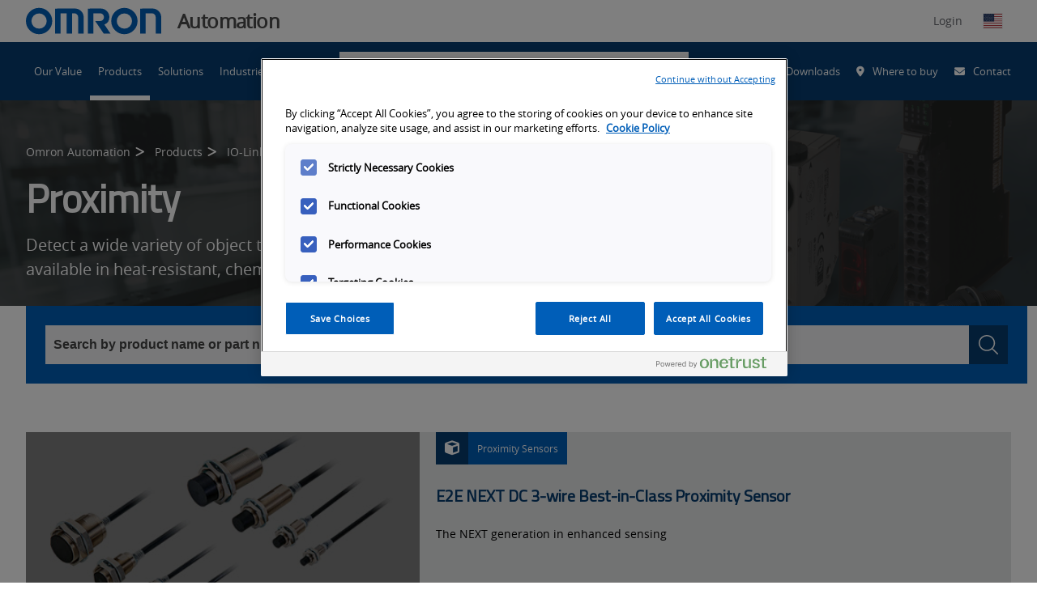

--- FILE ---
content_type: text/html; charset=utf-8
request_url: https://automation.omron.com/en/us/products/category/proximity
body_size: 318179
content:
<!DOCTYPE html>
    <html class="no-js" lang="en">
    <head>
      
  <title data-rh="true">Proximity | Omron</title>
  <meta data-rh="true" name="description" content="Detect a wide variety of object types using our high-performing proximity sensors that are available in heat-resistant, chemical-resistant and water-resistant models."/><meta data-rh="true" property="og:url" content="https://automation.omron.com/en/us/products/category/proximity"/><meta data-rh="true" property="og:locale" content="en-US"/><meta data-rh="true" property="og:title" content="Proximity"/><meta data-rh="true" property="og:type" content="product"/><meta data-rh="true" property="og:description" content="Detect a wide variety of object types using our high-performing proximity sensors that are available in heat-resistant, chemical-resistant and water-resistant models."/><meta data-rh="true" property="og:site_name" content="Omron Automation"/><meta data-rh="true" property="twitter:site" content="@OmronAutomation"/><meta data-rh="true" property="twitter:domain" content="automation.omron.com"/><meta data-rh="true" property="twitter:card" content="null"/><meta data-rh="true" property="twitter:title" content="Proximity"/><meta data-rh="true" property="twitter:description" content="Detect a wide variety of object types using our high-performing proximity sensors that are available in heat-resistant, chemical-resistant and water-resistant models."/>
  <meta name="viewport" content="width=device-width, initial-scale=1" />
  <meta name="google-site-verification" content="JzmnlJ1awYU9hAwoIsMVZpRBkO3Wswc2J97tvRiG7tE" />

      
  <link data-chunk="main" rel="preload" as="style" href="/main.css">
<link data-chunk="main" rel="preload" as="script" href="/static/js/runtime~main.3f815c4e.js">
<link data-chunk="main" rel="preload" as="script" href="/static/js/vendor_react.33618333.js">
<link data-chunk="main" rel="preload" as="script" href="/static/js/common_app.d0b8fc3f.js">
<link data-chunk="main" rel="preload" as="script" href="/static/js/main.e4ee51dd.js">
  <link rel="preload" href="https://kit.fontawesome.com/43e3e72ef1.css" crossorigin="anonymous" as="style" importance="low" >

      
    <script src="https://cdn.cookielaw.org/scripttemplates/otSDKStub.js" type="text/javascript" charset="UTF-8" data-domain-script="ae83ac1e-652d-419b-9d9a-9944f6b369f1"></script>
   <script type="text/javascript">
      function OptanonWrapper() { }
    </script>
    <script src="//cdn.bc0a.com/autopilot/f00000000215366/autopilot_sdk.js" defer></script>
    <script src="https://cdnjs.cloudflare.com/ajax/libs/jspdf/1.3.2/jspdf.min.js" defer></script>
    <script src="//assets.adobedtm.com/7ae85cc798d4/c89bf22a9096/launch-33a6e729cb8f.min.js" defer></script>
    <script>
    (g=>{var h,a,k,p="The Google Maps JavaScript API",c="google",l="importLibrary",q="__ib__",m=document,b=window;b=b[c]||(b[c]={});var d=b.maps||(b.maps={}),r=new Set,e=new URLSearchParams,u=()=>h||(h=new Promise(async(f,n)=>{await (a=m.createElement("script"));e.set("libraries",[...r]+"");for(k in g)e.set(k.replace(/[A-Z]/g,t=>"_"+t[0].toLowerCase()),g[k]);e.set("callback",c+".maps."+q);a.src="https://maps."+c+"apis.com/maps/api/js?"+e;d[q]=f;a.defer="true";a.onerror=()=>h=n(Error(p+" could not load."));a.nonce=m.querySelector("script[nonce]")?.nonce||"";m.head.append(a)}));d[l]?console.warn(p+" only loads once. Ignoring:",g):d[l]=(f,...n)=>r.add(f)&&u().then(()=>d[l](f,...n))})({
      key: "AIzaSyAVqOjhasphsJsMYsxdmv43w9RKF9zaETQ",
      v: "weekly"
    });
  </script>
    <script id="initialData">
      window.__OCEP_INITIAL_DATA__ = {"application":{"loading":false,"status":{"status":200,"statusText":"OK"},"menuActive":false,"footerVisible":false,"polyfillsLoaded":false,"notification":""},"location":{"protocol":"https","host":"automation.omron.com","path":"\u002Fen\u002Fus\u002Fproducts\u002Fcategory\u002Fproximity","query":"","url":"https:\u002F\u002Fautomation.omron.com\u002Fen\u002Fus\u002Fproducts\u002Fcategory\u002Fproximity","language":"en","country":"us","name":"United States","locale":"en-US"},"geolocation":{"ip":"3.129.207.153","country":"US","countryName":"United States","city":"Columbus","lat":39.99557876586914,"lon":-82.99945831298828,"languages":[{"code":"en","name":"English","native":"English"}]},"context":{"globalization":{"country":"us","language":"en","locale":"en-US"},"channel":0,"businessUnit":0,"request":{"uri":"\u002Fen\u002Fus\u002Fproducts\u002Fcategory\u002Fproximity","scheme":"https","queryString":"filters=category.proximity","routeData":{}}},"global":{"header":{"logo":{"guid":"30efd5d3-263b-4e87-9dab-2d8f4315125c","contentId":"19797","contractId":"Asset","fragmentId":"19797","uri":"https:\u002F\u002Fassets.omron.com\u002Fm\u002F798afb02d4b1132\u002Foriginal\u002Fomron-logo-blue-on-white-svg.svg","content":{"main":{"uri":"https:\u002F\u002Fassets.omron.com\u002Fm\u002F798afb02d4b1132\u002Foriginal\u002Fomron-logo-blue-on-white-svg.svg","type":"image","fileSize":"1.09KB","fileExtension":"svg","derivatives":{"preview":"https:\u002F\u002Fassets.omron.com\u002Fm\u002F798afb02d4b1132\u002Fwebimage-omron-logo-blue-on-white-svg.jpg","landscape-xl":"https:\u002F\u002Fassets.omron.com\u002Fm\u002F798afb02d4b1132\u002FLandscape_XL-omron-logo-blue-on-white-svg.jpg","landscape-l":"https:\u002F\u002Fassets.omron.com\u002Fm\u002F798afb02d4b1132\u002FLandscape_L-omron-logo-blue-on-white-svg.jpg","landscape-m":"https:\u002F\u002Fassets.omron.com\u002Fm\u002F798afb02d4b1132\u002FLandscape_M-omron-logo-blue-on-white-svg.jpg","landscape-s":"https:\u002F\u002Fassets.omron.com\u002Fm\u002F798afb02d4b1132\u002FLandscape_S-omron-logo-blue-on-white-svg.jpg","portrait-m":"https:\u002F\u002Fassets.omron.com\u002Fm\u002F798afb02d4b1132\u002FPortrait_M-omron-logo-blue-on-white-svg.jpg","portrait-s":"https:\u002F\u002Fassets.omron.com\u002Fm\u002F798afb02d4b1132\u002FPortrait_S-omron-logo-blue-on-white-svg.jpg","square-m":"https:\u002F\u002Fassets.omron.com\u002Fm\u002F798afb02d4b1132\u002FSquare_M-omron-logo-blue-on-white-svg.jpg","square-s":"https:\u002F\u002Fassets.omron.com\u002Fm\u002F798afb02d4b1132\u002FSquare_S-omron-logo-blue-on-white-svg.jpg"}},"external":{"description":"","filesize":"1117","derivatives":"[mini, https:\u002F\u002Fassets.omron.com\u002Fm\u002F798afb02d4b1132\u002Fmini-omron-logo-blue-on-white-svg.jpg]\r\n[webimage, https:\u002F\u002Fassets.omron.com\u002Fm\u002F798afb02d4b1132\u002Fwebimage-omron-logo-blue-on-white-svg.jpg]\r\n[thul, https:\u002F\u002Fassets.omron.com\u002Fm\u002F798afb02d4b1132\u002Fthul-omron-logo-blue-on-white-svg.jpg]","copyright":"","extension":"svg","original":"https:\u002F\u002Fassets.omron.com\u002Fm\u002F798afb02d4b1132\u002Foriginal\u002Fomron-logo-blue-on-white-svg.svg","property_displayTitle":"omron-logo-blue-on-white.svg","name":"omron-logo-blue-on-white.svg","datePublished":"2021-10-12T21:32:11Z","id":"FA73F37F-AD01-4427-AECC36EC2D03482E","height":"63","width":"323","type":"image","mini":"https:\u002F\u002Fassets.omron.com\u002Fm\u002F798afb02d4b1132\u002Fmini-omron-logo-blue-on-white-svg.jpg","thul":"https:\u002F\u002Fassets.omron.com\u002Fm\u002F798afb02d4b1132\u002Fthul-omron-logo-blue-on-white-svg.jpg"},"metadata":{"title":"omron-logo-blue-on-white.svg","tags":[],"publishedDate":"2021-10-12T21:32:11Z","userGroups":[],"url":"https:\u002F\u002Fassets.omron.com\u002Fm\u002F798afb02d4b1132\u002Foriginal\u002Fomron-logo-blue-on-white-svg.svg","type":"image","extension":"svg","id":"FA73F37F-AD01-4427-AECC36EC2D03482E"}},"template":{},"conditionGroups":[]},"businessUnit":"Automation","utilityLinks":[{"text":"Support and Downloads","icon":{"key":"fa-solid fa-circle-question","value":"Question Circle","description":"","children":[],"content":{}},"showOnSKUPages":[],"link":"\u002Fen\u002Fus\u002Fsupport\u002F","isExternal":false},{"text":"Where to buy","icon":{"key":"fa-solid fa-location-dot","value":"Map Marker Alt","description":"","children":[],"content":{}},"showOnSKUPages":[],"link":"\u002Fen\u002Fus\u002Fwhere-to-buy","isExternal":false},{"text":"Contact","icon":{"key":"fa-solid fa-envelope","value":"Envelope","description":"","children":[],"content":{}},"showOnSKUPages":[],"link":"\u002Fen\u002Fus\u002Fcontact-us","isExternal":false}],"dashboardLink":{"text":"OmronNow","icon":{"key":"fa-solid fa-user","value":"User","description":"","children":[],"content":{}},"showOnSKUPages":[],"link":"\u002Fen\u002Fus\u002Fomronnow\u002F","isExternal":false},"socialLinks":[{"text":"LinkedIn","link":"https:\u002F\u002Fwww.linkedin.com\u002Fcompany\u002Fomron-automation-americas","externalURL":"","anchor":null,"links":null,"isExternal":true,"icon":{"key":"fa-brands fa-linkedin","value":"LinkedIn"}},{"text":"YouTube","link":"https:\u002F\u002Fwww.youtube.com\u002Fuser\u002FOmronAutomationTech","externalURL":"","anchor":null,"links":null,"isExternal":true,"icon":{"key":"fa-brands fa-youtube","value":"YouTube"}},{"text":"Twitter","link":"https:\u002F\u002Ftwitter.com\u002FOmronAutomation","externalURL":"","anchor":null,"links":null,"isExternal":true,"icon":{"key":"fa-brands fa-x-twitter","value":"Twitter"}},{"text":"Facebook","link":"https:\u002F\u002Fwww.facebook.com\u002FOmronAutomationAmericas","externalURL":"","anchor":null,"links":null,"isExternal":true,"icon":{"key":"fa-brands fa-square-facebook","value":"Facebook"}},{"text":"Instagram","link":"https:\u002F\u002Fwww.instagram.com\u002Fomronautomation","externalURL":"","anchor":null,"links":null,"isExternal":true,"icon":{"key":"fa-brands fa-instagram","value":"Instagram"}}]},"searchPromo":{"guid":"3d22a847-25d8-47b3-80e0-95aed683a4b5","contentId":"1914","contractId":"SearchPromo","fragmentId":"1914","uri":null,"content":{"main":{"title":"What are you searching for?","search":{"guid":"811753bd-89f7-441e-b900-f582fcfcc86d","contentId":"1338","contractId":"Search","fragmentId":"1338","uri":"\u002Fen\u002Fus\u002Fsearch","content":{"main":{"noResultsTitle":"We couldn't find any results for that search.","noResultsDescription":"Please try one or more of the following:\r\n\r\n\r\n- Check your spelling and try again\r\n- Try a similar, but different search term\r\n- Keep your search term(s) simple\r\n- Try adjusting the facet(s) \u002F filter(s)","types":[],"pageSize":10,"articleCategories":[],"assetCategories":[],"eventCategories":[],"generalCategories":[],"locationCategories":[],"productCategories":[],"trainingCategories":[],"tags":[],"queryPlaceholder":"Search for products, solutions, software & more","locationPlaceholder":"Search by city, state or zip","hiddenFacets":[],"latestNewsTitle":"Latest News from Omron","searchSortBy":{"key":"1","value":"Relevance","description":"Relevance","children":[],"content":{}},"aiSearchResultLimitInWords":0},"metadata":{"showQuery":"true"}},"template":{},"conditionGroups":[]},"action":{"text":"Search","link":"\u002Fen\u002Fus\u002Fsearch?pageSize=10&sort=Relevance","externalURL":"","anchor":null,"links":null,"isExternal":false,"icon":null},"seed":{"query":null,"location":null,"exclude":[],"include":[],"excludeFacets":[],"filters":{"type":[],"category":[],"tags":[]},"page":1,"pageSize":10,"bypassFeaturesToExpediteResults":false,"sortBy":1},"suggest":{"prefix":null,"type":[],"includeSource":false,"size":5}}},"template":{},"conditionGroups":[]},"navigation":[{"guid":"5c021e24-9617-4b9a-96d6-183700427e85","contentId":"20704","contractId":"NavigationItem","fragmentId":"20704","uri":null,"content":{"main":{"text":"Our Value","links":[],"isProductNav":"false","link":"\u002Fen\u002Fus\u002Four-value\u002F","isExternal":false,"isActive":false}},"template":{},"conditionGroups":[]},{"guid":"f04d1be0-d702-4a1d-acf5-140b28e8b71c","contentId":"247","contractId":"NavigationItem","fragmentId":"247","uri":null,"content":{"main":{"text":"Products","description":"Our diverse product portfolio provides the utmost in operator safety and serves to enhance wellbeing in the workplace as well as in everyday life.","promo":{"guid":"b4e86de5-324a-4611-841f-f21ae84f8487","contentId":"19834","contractId":"Hero","fragmentId":"19834","uri":null,"content":{"main":{"title":"ONSeT by Omron","description":"Need help finding the right product? Onset allows you to search, price and organize products by project.","links":[{"showOnSKUPages":[],"link":"https:\u002F\u002Fomronsolutions.com\u002F","isExternal":true}],"background":{"guid":"df18793d-9665-4721-9388-381d726acf62","contentId":"20038","contractId":"Asset","fragmentId":"20038","uri":"https:\u002F\u002Fassets.omron.com\u002Fm\u002F68e1eba58568480\u002Fwebimage-onset-logo-only.jpg","content":{"main":{"uri":"https:\u002F\u002Fassets.omron.com\u002Fm\u002F68e1eba58568480\u002Fwebimage-onset-logo-only.jpg","type":"image","fileSize":"31.08KB","fileExtension":"jpg","derivatives":{"preview":"https:\u002F\u002Fassets.omron.com\u002Fm\u002F68e1eba58568480\u002Fwebimage-onset-logo-only.jpg","landscape-xl":"https:\u002F\u002Fassets.omron.com\u002Fm\u002F68e1eba58568480\u002FLandscape_XL-onset-logo-only.jpg","landscape-l":"https:\u002F\u002Fassets.omron.com\u002Fm\u002F68e1eba58568480\u002FLandscape_L-onset-logo-only.jpg","landscape-m":"https:\u002F\u002Fassets.omron.com\u002Fm\u002F68e1eba58568480\u002FLandscape_M-onset-logo-only.jpg","landscape-s":"https:\u002F\u002Fassets.omron.com\u002Fm\u002F68e1eba58568480\u002FLandscape_S-onset-logo-only.jpg","portrait-m":"https:\u002F\u002Fassets.omron.com\u002Fm\u002F68e1eba58568480\u002FPortrait_M-onset-logo-only.jpg","portrait-s":"https:\u002F\u002Fassets.omron.com\u002Fm\u002F68e1eba58568480\u002FPortrait_S-onset-logo-only.jpg","square-m":"https:\u002F\u002Fassets.omron.com\u002Fm\u002F68e1eba58568480\u002FSquare_M-onset-logo-only.jpg","square-s":"https:\u002F\u002Fassets.omron.com\u002Fm\u002F68e1eba58568480\u002FSquare_S-onset-logo-only.jpg"}},"external":{"description":"","filesize":"31825","derivatives":"[mini, https:\u002F\u002Fassets.omron.com\u002Fm\u002F68e1eba58568480\u002Fmini-onset-logo-only.jpg]\r\n[webimage, https:\u002F\u002Fassets.omron.com\u002Fm\u002F68e1eba58568480\u002Fwebimage-onset-logo-only.jpg]\r\n[thul, https:\u002F\u002Fassets.omron.com\u002Fm\u002F68e1eba58568480\u002Fthul-onset-logo-only.jpg]","copyright":"","extension":"jpg","original":"https:\u002F\u002Fassets.omron.com\u002Fm\u002F68e1eba58568480\u002Foriginal\u002Fonset-logo-only.jpg","property_displayTitle":"onset-logo-only","name":"onset-logo-only","datePublished":"2021-11-23T12:44:32Z","id":"10FD0D32-2615-4DDE-829B37FA3D83158C","height":"105","width":"296","type":"image","mini":"https:\u002F\u002Fassets.omron.com\u002Fm\u002F68e1eba58568480\u002Fmini-onset-logo-only.jpg","thul":"https:\u002F\u002Fassets.omron.com\u002Fm\u002F68e1eba58568480\u002Fthul-onset-logo-only.jpg"},"metadata":{"title":"onset-logo-only","tags":[],"publishedDate":"2021-11-23T12:44:32Z","userGroups":[],"url":"https:\u002F\u002Fassets.omron.com\u002Fm\u002F68e1eba58568480\u002Foriginal\u002Fonset-logo-only.jpg","type":"image","extension":"jpg","id":"10FD0D32-2615-4DDE-829B37FA3D83158C"}},"template":{},"conditionGroups":[]}},"metadata":{"tags":[]}},"template":{},"conditionGroups":[]},"promo2":{"guid":"4c896295-38d3-43c8-91c8-f82cfc19fcc2","contentId":"30036","contractId":"Hero","fragmentId":"30036","uri":null,"content":{"main":{"title":"Product Lifecycle Lookup","description":"Find the status of Omron products, with discontinuation and replacement information.","links":[{"showOnSKUPages":[],"link":"\u002Fen\u002Fus\u002Fproducts\u002Fproduct-lifecycle-status","isExternal":false}],"background":{"guid":"ac56ae00-c004-4418-a470-927f41539321","contentId":"30038","contractId":"Asset","fragmentId":"30038","uri":"https:\u002F\u002Fassets.omron.com\u002Fm\u002F626de13abaf9a98b\u002Fwebimage-PLC2.jpg","content":{"main":{"uri":"https:\u002F\u002Fassets.omron.com\u002Fm\u002F626de13abaf9a98b\u002Fwebimage-PLC2.jpg","type":"image","fileSize":"20.47KB","fileExtension":"jpg","derivatives":{"preview":"https:\u002F\u002Fassets.omron.com\u002Fm\u002F626de13abaf9a98b\u002Fwebimage-PLC2.jpg","landscape-xl":"https:\u002F\u002Fassets.omron.com\u002Fm\u002F626de13abaf9a98b\u002FLandscape_XL-PLC2.jpg","landscape-l":"https:\u002F\u002Fassets.omron.com\u002Fm\u002F626de13abaf9a98b\u002FLandscape_L-PLC2.jpg","landscape-m":"https:\u002F\u002Fassets.omron.com\u002Fm\u002F626de13abaf9a98b\u002FLandscape_M-PLC2.jpg","landscape-s":"https:\u002F\u002Fassets.omron.com\u002Fm\u002F626de13abaf9a98b\u002FLandscape_S-PLC2.jpg","portrait-m":"https:\u002F\u002Fassets.omron.com\u002Fm\u002F626de13abaf9a98b\u002FPortrait_M-PLC2.jpg","portrait-s":"https:\u002F\u002Fassets.omron.com\u002Fm\u002F626de13abaf9a98b\u002FPortrait_S-PLC2.jpg","square-m":"https:\u002F\u002Fassets.omron.com\u002Fm\u002F626de13abaf9a98b\u002FSquare_M-PLC2.jpg","square-s":"https:\u002F\u002Fassets.omron.com\u002Fm\u002F626de13abaf9a98b\u002FSquare_S-PLC2.jpg"}},"external":{"description":"","filesize":"20960","derivatives":"[mini, https:\u002F\u002Fassets.omron.com\u002Fm\u002F626de13abaf9a98b\u002Fmini-PLC2.jpg]\r\n[webimage, https:\u002F\u002Fassets.omron.com\u002Fm\u002F626de13abaf9a98b\u002Fwebimage-PLC2.jpg]\r\n[thul, https:\u002F\u002Fassets.omron.com\u002Fm\u002F626de13abaf9a98b\u002Fthul-PLC2.jpg]","copyright":"","extension":"jpg","original":"https:\u002F\u002Fassets.omron.com\u002Fm\u002F626de13abaf9a98b\u002Foriginal\u002FPLC2.jpg","name":"PLC2","datePublished":"2024-01-02T19:16:48Z","id":"F8CAC016-4830-430C-9BB8250E55028C49","height":"105","width":"295","type":"image","mini":"https:\u002F\u002Fassets.omron.com\u002Fm\u002F626de13abaf9a98b\u002Fmini-PLC2.jpg","thul":"https:\u002F\u002Fassets.omron.com\u002Fm\u002F626de13abaf9a98b\u002Fthul-PLC2.jpg"},"metadata":{"tags":[],"publishedDate":"2024-01-02T19:16:48Z","userGroups":[],"url":"https:\u002F\u002Fassets.omron.com\u002Fm\u002F626de13abaf9a98b\u002Foriginal\u002FPLC2.jpg","type":"image","extension":"jpg","id":"F8CAC016-4830-430C-9BB8250E55028C49","title":"PLC2"}},"template":{},"conditionGroups":[]}},"metadata":{"tags":[]}},"template":{},"conditionGroups":[]},"links":[{"text":"Automation Systems","link":"\u002Fen\u002Fus\u002Fproducts\u002Fcategory\u002Fautomation-systems","externalURL":"","links":[{"text":"Machine Automation Controllers","link":"\u002Fen\u002Fus\u002Fproducts\u002Ffamilies\u002Fmachine-automation-controllers","externalURL":"","links":[],"isExternal":false},{"text":"Programmable Logic Controllers","link":"\u002Fen\u002Fus\u002Fproducts\u002Ffamilies\u002Fprogrammable-logic-controllers","externalURL":"","links":[],"isExternal":false},{"text":"Human Machine Interface","link":"\u002Fen\u002Fus\u002Fproducts\u002Ffamilies\u002Fhuman-machine-interface","externalURL":"","links":[],"isExternal":false},{"text":"Edge Devices","link":"\u002Fen\u002Fus\u002Fproducts\u002Ffamilies\u002Fedge-devices","externalURL":"","links":[],"isExternal":false},{"text":"Industrial PC","link":"\u002Fen\u002Fus\u002Fproducts\u002Ffamilies\u002Findustrial-pc","externalURL":"","links":[],"isExternal":false},{"text":"Remote I\u002FO","link":"\u002Fen\u002Fus\u002Fproducts\u002Ffamilies\u002Fremote-io","externalURL":"","links":[],"isExternal":false},{"text":"Networks and Switching","link":"\u002Fen\u002Fus\u002Fproducts\u002Ffamilies\u002Fnetworks-switching","externalURL":"","links":[],"isExternal":false}],"isExternal":false},{"text":"Industrial Control Panel Products","link":"\u002Fen\u002Fus\u002Fproducts\u002Fcategory\u002Findustrial-control-panel-products","externalURL":"","links":[{"text":"Control Components","link":"\u002Fen\u002Fus\u002Fproducts\u002Fcategory\u002Fcontrol-components","externalURL":"","links":[{"text":"Power Supplies","link":"\u002Fen\u002Fus\u002Fproducts\u002Ffamilies\u002Fpower-supplies","externalURL":"","links":[],"isExternal":false},{"text":"Temperature Controllers","link":"\u002Fen\u002Fus\u002Fproducts\u002Ffamilies\u002Ftemperature-controllers","externalURL":"","links":[],"isExternal":false},{"text":"Timers","link":"\u002Fen\u002Fus\u002Fproducts\u002Ffamilies\u002Ftimers","externalURL":"","links":[],"isExternal":false},{"text":"Counters","link":"\u002Fen\u002Fus\u002Fproducts\u002Ffamilies\u002Fcounters","externalURL":"","links":[],"isExternal":false},{"text":"Digital Panel Meters","link":"\u002Fen\u002Fus\u002Fproducts\u002Ffamilies\u002Fdigital-panel-meters","externalURL":"","links":[],"isExternal":false},{"text":"Programmable Relays","link":"\u002Fen\u002Fus\u002Fproducts\u002Ffamilies\u002Fprogrammable-relays","externalURL":"","links":[],"isExternal":false},{"text":"Energy Monitoring Devices","link":"\u002Fen\u002Fus\u002Fproducts\u002Ffamilies\u002Fenergy-monitoring-devices","externalURL":"","links":[],"isExternal":false}],"isExternal":false},{"text":"Switching Components","link":"\u002Fen\u002Fus\u002Fproducts\u002Fcategory\u002Fswitching-components","externalURL":"","links":[{"text":"Pushbutton Switches and Indicators","link":"\u002Fen\u002Fus\u002Fproducts\u002Ffamilies\u002Fpushbutton-switches","externalURL":"","links":[],"isExternal":false},{"text":"Wireless Pushbutton Switches","link":"\u002Fen\u002Fus\u002Fproducts\u002Ffamilies\u002Fwireless-pushbutton-switches","externalURL":"","links":[],"isExternal":false},{"text":"Electromechanical Relays","link":"\u002Fen\u002Fus\u002Fproducts\u002Ffamilies\u002Felectromechanical-relays","externalURL":"","links":[],"isExternal":false},{"text":"Monitoring Products","link":"\u002Fen\u002Fus\u002Fproducts\u002Ffamilies\u002Fmonitoring-products","externalURL":"","links":[],"isExternal":false},{"text":"Solid State Relays","link":"\u002Fen\u002Fus\u002Fproducts\u002Ffamilies\u002Fsolid-state-relays","externalURL":"","links":[],"isExternal":false},{"text":"Low Voltage Switchgear","link":"\u002Fen\u002Fus\u002Fproducts\u002Ffamilies\u002Flow-voltage-switchgears","externalURL":"","links":[],"isExternal":false},{"text":"Terminal Blocks","link":"\u002Fen\u002Fus\u002Fproducts\u002Ffamilies\u002Fterminal-blocks","externalURL":"","links":[],"isExternal":false},{"text":"Limit Switches and Basic Switches","link":"\u002Fen\u002Fus\u002Fproducts\u002Ffamilies\u002Flimit-switches-and-basic-switches","externalURL":"","links":[],"isExternal":false}],"isExternal":false}],"isExternal":false},{"text":"IO-Link","link":"\u002Fen\u002Fus\u002Fproducts\u002Fcategory\u002Fio-link","externalURL":"","links":[{"text":"Color Mark","link":"\u002Fen\u002Fus\u002Fproducts\u002Ffamilies\u002Fcolor-mark","externalURL":"","links":[],"isExternal":false},{"text":"Master and Hub","link":"\u002Fen\u002Fus\u002Fproducts\u002Ffamilies\u002Fmasters","externalURL":"","links":[],"isExternal":false},{"text":"Photoelectric","link":"\u002Fen\u002Fus\u002Fproducts\u002Ffamilies\u002Fphotoelectric","externalURL":"","links":[],"isExternal":false},{"text":"Proximity","link":"\u002Fen\u002Fus\u002Fproducts\u002Ffamilies\u002Fproximity","externalURL":"","links":[],"isExternal":false}],"isExternal":false},{"text":"Machine Safety Technology","link":"\u002Fen\u002Fus\u002Fproducts\u002Fcategory\u002Fsafety","externalURL":"","links":[{"text":"Safety Logic Devices - Controllers","link":"\u002Fen\u002Fus\u002Fproducts\u002Ffamilies\u002Fsafety-logic-devices-controllers","externalURL":"","links":[],"isExternal":false},{"text":"Safety Light Curtains","link":"\u002Fen\u002Fus\u002Fproducts\u002Ffamilies\u002Fsafety-light-curtains","externalURL":"","links":[],"isExternal":false},{"text":"Safety Laser Scanners","link":"\u002Fen\u002Fus\u002Fproducts\u002Ffamilies\u002Fsafety-laser-scanners","externalURL":"","links":[],"isExternal":false},{"text":"Safety Interlock Door Switches","link":"\u002Fen\u002Fus\u002Fproducts\u002Ffamilies\u002Fsafety-interlock-door-switches","externalURL":"","links":[],"isExternal":false},{"text":"Safety Limit Switch","link":"\u002Fen\u002Fus\u002Fproducts\u002Ffamilies\u002Fsafety-limit-switch","externalURL":"","links":[],"isExternal":false},{"text":"Safety Operator Controls","link":"\u002Fen\u002Fus\u002Fproducts\u002Ffamilies\u002Fsafety-operator-controls","externalURL":"","links":[],"isExternal":false},{"text":"Emergency Stop Switches","link":"\u002Fen\u002Fus\u002Fproducts\u002Ffamilies\u002Femergency-stop-switches","externalURL":"","links":[],"isExternal":false},{"text":"Emergency Rope Pull Switches","link":"\u002Fen\u002Fus\u002Fproducts\u002Ffamilies\u002Femergency-rope-pull-switches","externalURL":"","links":[],"isExternal":false},{"text":"Safety Logic Devices - Relays","link":"\u002Fen\u002Fus\u002Fproducts\u002Ffamilies\u002Fsafety-logic-devices-relays","externalURL":"","links":[],"isExternal":false},{"text":"Safety Outputs","link":"\u002Fen\u002Fus\u002Fproducts\u002Ffamilies\u002Fsafety-outputs","externalURL":"","links":[],"isExternal":false}],"isExternal":false},{"text":"Machine Vision","link":"\u002Fen\u002Fus\u002Fproducts\u002Fcategory\u002Fmachine-vision","externalURL":"","links":[{"text":"Smart Cameras\u002FVision Sensors","link":"\u002Fen\u002Fus\u002Fproducts\u002Ffamilies\u002Fsmart-cameras-vision-sensors","externalURL":"","links":[],"isExternal":false},{"text":"Vision Systems","link":"\u002Fen\u002Fus\u002Fproducts\u002Ffamilies\u002Fvision-systems","externalURL":"","links":[],"isExternal":false},{"text":"PC-Based Vision","link":"\u002Fen\u002Fus\u002Fproducts\u002Ffamilies\u002Fpc-based-vision","externalURL":"","links":[],"isExternal":false},{"text":"Industrial Cameras","link":"\u002Fen\u002Fus\u002Fproducts\u002Ffamilies\u002Findustrial-cameras","externalURL":"","links":[],"isExternal":false},{"text":"Machine Vision Software","link":"\u002Fen\u002Fus\u002Fproducts\u002Ffamilies\u002Fmachine-vision-software","externalURL":"","links":[],"isExternal":false}],"isExternal":false},{"text":"PMAC Controllers","link":"\u002Fen\u002Fus\u002Fproducts\u002Fcategory\u002Fpmac-controllers","externalURL":"","links":[{"text":"PMAC Controller CPUs","link":"\u002Fen\u002Fus\u002Fproducts\u002Ffamilies\u002Fpmac-controllers-cpus","externalURL":"","links":[],"isExternal":false},{"text":"PMAC Axes and Feedback Modules","link":"\u002Fen\u002Fus\u002Fproducts\u002Ffamilies\u002Faxis-and-feedback-modules","externalURL":"","links":[],"isExternal":false},{"text":"PMAC Input\u002FOutput (IO) Modules ","link":"\u002Fen\u002Fus\u002Fproducts\u002Ffamilies\u002Fio-modules","externalURL":"","links":[],"isExternal":false},{"text":"PMAC Accessories Modules","link":"\u002Fen\u002Fus\u002Fproducts\u002Ffamilies\u002Fpmac-accessories-modules","externalURL":"","links":[],"isExternal":false},{"text":"All-in-one PMAC Brick","link":"\u002Fen\u002Fus\u002Fproducts\u002Ffamilies\u002Fpmac-brick","externalURL":"","links":[],"isExternal":false},{"text":"PMAC Controller Software","link":"\u002Fen\u002Fus\u002Fproducts\u002Ffamilies\u002Fpmac-software","externalURL":"","links":[],"isExternal":false}],"isExternal":false},{"text":"Robotics","link":"\u002Fen\u002Fus\u002Fproducts\u002Ffamilies\u002Frobotics","externalURL":"https:\u002F\u002Frobotics.omron.com\u002F","links":[],"isExternal":true},{"text":"Sensing","link":"\u002Fen\u002Fus\u002Fproducts\u002Fcategory\u002Fsensing","externalURL":"","links":[{"text":"Proximity Sensors","link":"\u002Fen\u002Fus\u002Fproducts\u002Ffamilies\u002Fproximity-sensors","externalURL":"","links":[],"isExternal":false},{"text":"Photoelectric Sensors","link":"\u002Fen\u002Fus\u002Fproducts\u002Ffamilies\u002Fphotoelectric-sensors","externalURL":"","links":[],"isExternal":false},{"text":"Fiber Optic Sensors and Amplifiers","link":"\u002Fen\u002Fus\u002Fproducts\u002Ffamilies\u002Ffiber-optic-sensors-and-amplifiers","externalURL":"","links":[],"isExternal":false},{"text":"Measurement Sensors","link":"\u002Fen\u002Fus\u002Fproducts\u002Ffamilies\u002Fmeasurement-sensors","externalURL":"","links":[],"isExternal":false},{"text":"Connectors and Cordsets","link":"\u002Fen\u002Fus\u002Fproducts\u002Ffamilies\u002Fconnectors-and-cordsets","externalURL":"","links":[],"isExternal":false},{"text":"Rotary Encoders","link":"\u002Fen\u002Fus\u002Fproducts\u002Ffamilies\u002Frotary-encoders","externalURL":"","links":[],"isExternal":false},{"text":"Ultrasonic Sensors","link":"\u002Fen\u002Fus\u002Fproducts\u002Ffamilies\u002Fultrasonic-sensors","externalURL":"","links":[],"isExternal":false}],"isExternal":false},{"text":"Servos and Inverters","link":"\u002Fen\u002Fus\u002Fproducts\u002Fcategory\u002Fservos-and-inverters","externalURL":"","links":[{"text":"EtherCAT Servo Drives and Motors","link":"\u002Fen\u002Fus\u002Fproducts\u002Ffamilies\u002Fethercat-servo-motors-and-drives","externalURL":"","links":[],"isExternal":false},{"text":"Safety Rated Servo Motors and Drives ","link":"\u002Fen\u002Fus\u002Fproducts\u002Ffamilies\u002Fsafety-rated-servo-motors-and-drives","externalURL":"","links":[],"isExternal":false},{"text":"PWM Servo Amplifiers","link":"\u002Fen\u002Fus\u002Fproducts\u002Ffamilies\u002Fservo-amplifiers","externalURL":"","links":[],"isExternal":false},{"text":"Linear Servo Motors and Drive Solutions","link":"\u002Fen\u002Fus\u002Fproducts\u002Ffamilies\u002Flinear-servo-motors-and-drives","externalURL":"","links":[],"isExternal":false},{"text":"Open and Closed Loop Inverters (VFD)","link":"\u002Fen\u002Fus\u002Fproducts\u002Ffamilies\u002Fopen-close-loop-inverters","externalURL":"","links":[],"isExternal":false}],"isExternal":false},{"text":"Software","link":"\u002Fen\u002Fus\u002Fproducts\u002Ffamilies\u002Fsoftware","externalURL":"","links":[],"isExternal":false},{"text":"SPI  |  AOI  |  AXI","link":"\u002Fen\u002Fus\u002Fproducts\u002Fcategory\u002Fautomated-inspection","externalURL":"","links":[{"text":"3D SPI","link":"\u002Fen\u002Fus\u002Fproducts\u002Ffamilies\u002Finline-pcb-inspection-systems","externalURL":"","links":[],"isExternal":false},{"text":"3D AOI","link":"\u002Fen\u002Fus\u002Fproducts\u002Ffamilies\u002F3d-aoi","externalURL":"","links":[],"isExternal":false},{"text":"3D CT AXI","link":"\u002Fen\u002Fus\u002Fproducts\u002Ffamilies\u002Finline-xray-automated-inspection","externalURL":"","links":[],"isExternal":false},{"text":"Process Improvement","link":"\u002Fen\u002Fus\u002Fproducts\u002Ffamilies\u002Finspection-software","externalURL":"","links":[],"isExternal":false},{"text":"3D Verification Station","link":"\u002Fen\u002Fus\u002Fproducts\u002Ffamilies\u002F3d-verification-station","externalURL":"","links":[],"isExternal":false},{"text":"AVI","link":"\u002Fen\u002Fus\u002Fproducts\u002Ffamilies\u002Fdimensional-and-visual-inspection","externalURL":"","links":[],"isExternal":false}],"isExternal":false},{"text":"Traceability Technologies","link":"\u002Fen\u002Fus\u002Fproducts\u002Fcategory\u002Ftraceability-technologies","externalURL":"","links":[{"text":"Handheld Barcode Readers","link":"\u002Fen\u002Fus\u002Fproducts\u002Ffamilies\u002Fhandheld-barcode-readers","externalURL":"","links":[],"isExternal":false},{"text":"Fixed-Mount Barcode Readers","link":"\u002Fen\u002Fus\u002Fproducts\u002Ffamilies\u002Ffixed-mount-barcode-readers","externalURL":"","links":[],"isExternal":false},{"text":"Barcode Verifiers","link":"\u002Fen\u002Fus\u002Fproducts\u002Ffamilies\u002Fverification-and-print-quality-inspection-solutions","externalURL":"","links":[],"isExternal":false},{"text":"RFID Solutions","link":"\u002Fen\u002Fus\u002Fproducts\u002Ffamilies\u002Frfid-solutions","externalURL":"","links":[],"isExternal":false}],"isExternal":false},{"text":"Discontinued Products","link":"\u002Fen\u002Fus\u002Fproducts\u002Ffamilies\u002Fdiscontinued-products","externalURL":"","links":[],"isExternal":false}],"isProductNav":"true","link":"\u002Fen\u002Fus\u002Fproducts\u002F","isExternal":false,"isActive":true}},"template":{},"conditionGroups":[]},{"guid":"3eefff78-fe50-4a5c-9d84-efa9b2e58266","contentId":"248","contractId":"NavigationItem","fragmentId":"248","uri":null,"content":{"main":{"text":"Solutions","description":"Our all-encompassing solutions for industry are designed to make your machines smarter, faster, more flexible and more reliable.","promo":{"guid":"743e7256-d164-41ef-a831-214365fb51f6","contentId":"19756","contractId":"Hero","fragmentId":"19756","uri":null,"content":{"main":{"title":"Integrated robotic solution speeds pepper bagging","description":"Omron and a partner have created a ground-breaking single-package solution for the greenhouse industry.","links":[{"showOnSKUPages":[],"link":"\u002Fen\u002Fus\u002Fsolutions\u002Fsuccess-stories\u002Fbartel-machine","isExternal":false}],"background":{"guid":"17853e7a-2d6f-467c-8830-5dbb7df64cec","contentId":"19288","contractId":"Asset","fragmentId":"19288","uri":"https:\u002F\u002Fassets.omron.com\u002Fm\u002Fc2d94fe8776ec3c\u002Fwebimage-bartel-success-story-400-x-400.png","content":{"main":{"uri":"https:\u002F\u002Fassets.omron.com\u002Fm\u002Fc2d94fe8776ec3c\u002Fwebimage-bartel-success-story-400-x-400.png","type":"image","fileSize":"217.59KB","fileExtension":"png","derivatives":{"preview":"https:\u002F\u002Fassets.omron.com\u002Fm\u002Fc2d94fe8776ec3c\u002Fwebimage-bartel-success-story-400-x-400.png","landscape-xl":"https:\u002F\u002Fassets.omron.com\u002Fm\u002Fc2d94fe8776ec3c\u002FLandscape_XL-bartel-success-story-400-x-400.png","landscape-l":"https:\u002F\u002Fassets.omron.com\u002Fm\u002Fc2d94fe8776ec3c\u002FLandscape_L-bartel-success-story-400-x-400.png","landscape-m":"https:\u002F\u002Fassets.omron.com\u002Fm\u002Fc2d94fe8776ec3c\u002FLandscape_M-bartel-success-story-400-x-400.png","landscape-s":"https:\u002F\u002Fassets.omron.com\u002Fm\u002Fc2d94fe8776ec3c\u002FLandscape_S-bartel-success-story-400-x-400.png","portrait-m":"https:\u002F\u002Fassets.omron.com\u002Fm\u002Fc2d94fe8776ec3c\u002FPortrait_M-bartel-success-story-400-x-400.png","portrait-s":"https:\u002F\u002Fassets.omron.com\u002Fm\u002Fc2d94fe8776ec3c\u002FPortrait_S-bartel-success-story-400-x-400.png","square-m":"https:\u002F\u002Fassets.omron.com\u002Fm\u002Fc2d94fe8776ec3c\u002FSquare_M-bartel-success-story-400-x-400.png","square-s":"https:\u002F\u002Fassets.omron.com\u002Fm\u002Fc2d94fe8776ec3c\u002FSquare_S-bartel-success-story-400-x-400.png"}},"external":{"description":"","filesize":"222812","derivatives":"[mini, https:\u002F\u002Fassets.omron.com\u002Fm\u002Fc2d94fe8776ec3c\u002Fmini-bartel-success-story-400-x-400.png]\r\n[webimage, https:\u002F\u002Fassets.omron.com\u002Fm\u002Fc2d94fe8776ec3c\u002Fwebimage-bartel-success-story-400-x-400.png]\r\n[Landscape_XL_png, https:\u002F\u002Fassets.omron.com\u002Fm\u002Fc2d94fe8776ec3c\u002FLandscape_XL_png-bartel-success-story-400-x-400.png]\r\n[Landscape_L_png, https:\u002F\u002Fassets.omron.com\u002Fm\u002Fc2d94fe8776ec3c\u002FLandscape_L_png-bartel-success-story-400-x-400.png]\r\n[Landscape_S_png, https:\u002F\u002Fassets.omron.com\u002Fm\u002Fc2d94fe8776ec3c\u002FLandscape_S_png-bartel-success-story-400-x-400.png]\r\n[Square_M_png, https:\u002F\u002Fassets.omron.com\u002Fm\u002Fc2d94fe8776ec3c\u002FSquare_M_png-bartel-success-story-400-x-400.png]\r\n[Landscape_M_png, https:\u002F\u002Fassets.omron.com\u002Fm\u002Fc2d94fe8776ec3c\u002FLandscape_M_png-bartel-success-story-400-x-400.png]\r\n[Portrait_S_png, https:\u002F\u002Fassets.omron.com\u002Fm\u002Fc2d94fe8776ec3c\u002FPortrait_S_png-bartel-success-story-400-x-400.png]\r\n[Portrait_M_png, https:\u002F\u002Fassets.omron.com\u002Fm\u002Fc2d94fe8776ec3c\u002FPortrait_M_png-bartel-success-story-400-x-400.png]\r\n[Square_S_png, https:\u002F\u002Fassets.omron.com\u002Fm\u002Fc2d94fe8776ec3c\u002FSquare_S_png-bartel-success-story-400-x-400.png]\r\n[thul, https:\u002F\u002Fassets.omron.com\u002Fm\u002Fc2d94fe8776ec3c\u002Fthul-bartel-success-story-400-x-400.png]","copyright":"","extension":"png","original":"https:\u002F\u002Fassets.omron.com\u002Fm\u002Fc2d94fe8776ec3c\u002Foriginal\u002Fbartel-success-story-400-x-400.png","property_displayTitle":"bartel-success-story-400 x 400","name":"bartel-success-story-400 x 400","datePublished":"2021-09-21T05:00:00Z","id":"3B765801-A147-4D77-951B97FEA5E26DB2","height":"1667","width":"1667","type":"image","mini":"https:\u002F\u002Fassets.omron.com\u002Fm\u002Fc2d94fe8776ec3c\u002Fmini-bartel-success-story-400-x-400.png","thul":"https:\u002F\u002Fassets.omron.com\u002Fm\u002Fc2d94fe8776ec3c\u002Fthul-bartel-success-story-400-x-400.png"},"metadata":{"title":"bartel-success-story-400 x 400","tags":[],"publishedDate":"2021-09-21T05:00:00Z","userGroups":[],"url":"https:\u002F\u002Fassets.omron.com\u002Fm\u002Fc2d94fe8776ec3c\u002Foriginal\u002Fbartel-success-story-400-x-400.png","type":"image","extension":"png","id":"3B765801-A147-4D77-951B97FEA5E26DB2"}},"template":{},"conditionGroups":[]}},"metadata":{"tags":[]}},"template":{},"conditionGroups":[]},"promoCta1":{"ctaTitle":"All Success Stories","ctaLink":{"showOnSKUPages":[],"link":"\u002Fen\u002Fus\u002Fsolutions\u002Fsuccess-stories\u002F","isExternal":false}},"promo2":{"guid":"690a328f-3ec8-4899-81fa-e313975381e0","contentId":"19757","contractId":"Hero","fragmentId":"19757","uri":null,"content":{"main":{"title":"Raising the bar on flexible packaging","description":"Here's how to make the most of a strategy that supports efficiency, variety and sustainability.","links":[{"showOnSKUPages":[],"link":"","isExternal":false}],"background":{"guid":"298e733f-0bb3-4f5a-94d1-fa6f8d277995","contentId":"19921","contractId":"Asset","fragmentId":"19921","uri":"https:\u002F\u002Fassets.omron.com\u002Fm\u002Fc5b70b43332c146\u002Fwebimage-60f1b6e5-3c61-4ff4-b564-0368db630376.jpg","content":{"main":{"uri":"https:\u002F\u002Fassets.omron.com\u002Fm\u002Fc5b70b43332c146\u002Fwebimage-60f1b6e5-3c61-4ff4-b564-0368db630376.jpg","type":"image","fileSize":"62.42KB","fileExtension":"jpg","derivatives":{"preview":"https:\u002F\u002Fassets.omron.com\u002Fm\u002Fc5b70b43332c146\u002Fwebimage-60f1b6e5-3c61-4ff4-b564-0368db630376.jpg","landscape-xl":"https:\u002F\u002Fassets.omron.com\u002Fm\u002Fc5b70b43332c146\u002FLandscape_XL-60f1b6e5-3c61-4ff4-b564-0368db630376.jpg","landscape-l":"https:\u002F\u002Fassets.omron.com\u002Fm\u002Fc5b70b43332c146\u002FLandscape_L-60f1b6e5-3c61-4ff4-b564-0368db630376.jpg","landscape-m":"https:\u002F\u002Fassets.omron.com\u002Fm\u002Fc5b70b43332c146\u002FLandscape_M-60f1b6e5-3c61-4ff4-b564-0368db630376.jpg","landscape-s":"https:\u002F\u002Fassets.omron.com\u002Fm\u002Fc5b70b43332c146\u002FLandscape_S-60f1b6e5-3c61-4ff4-b564-0368db630376.jpg","portrait-m":"https:\u002F\u002Fassets.omron.com\u002Fm\u002Fc5b70b43332c146\u002FPortrait_M-60f1b6e5-3c61-4ff4-b564-0368db630376.jpg","portrait-s":"https:\u002F\u002Fassets.omron.com\u002Fm\u002Fc5b70b43332c146\u002FPortrait_S-60f1b6e5-3c61-4ff4-b564-0368db630376.jpg","square-m":"https:\u002F\u002Fassets.omron.com\u002Fm\u002Fc5b70b43332c146\u002FSquare_M-60f1b6e5-3c61-4ff4-b564-0368db630376.jpg","square-s":"https:\u002F\u002Fassets.omron.com\u002Fm\u002Fc5b70b43332c146\u002FSquare_S-60f1b6e5-3c61-4ff4-b564-0368db630376.jpg"}},"external":{"description":"","filesize":"63913","derivatives":"[mini, https:\u002F\u002Fassets.omron.com\u002Fm\u002Fc5b70b43332c146\u002Fmini-60f1b6e5-3c61-4ff4-b564-0368db630376.jpg]\r\n[webimage, https:\u002F\u002Fassets.omron.com\u002Fm\u002Fc5b70b43332c146\u002Fwebimage-60f1b6e5-3c61-4ff4-b564-0368db630376.jpg]\r\n[Portrait_S_jpg, https:\u002F\u002Fassets.omron.com\u002Fm\u002Fc5b70b43332c146\u002FPortrait_S_jpg-60f1b6e5-3c61-4ff4-b564-0368db630376.jpg]\r\n[Landscape_M_jpg, https:\u002F\u002Fassets.omron.com\u002Fm\u002Fc5b70b43332c146\u002FLandscape_M_jpg-60f1b6e5-3c61-4ff4-b564-0368db630376.jpg]\r\n[Portrait_M_jpg, https:\u002F\u002Fassets.omron.com\u002Fm\u002Fc5b70b43332c146\u002FPortrait_M_jpg-60f1b6e5-3c61-4ff4-b564-0368db630376.jpg]\r\n[Landscape_L_jpg, https:\u002F\u002Fassets.omron.com\u002Fm\u002Fc5b70b43332c146\u002FLandscape_L_jpg-60f1b6e5-3c61-4ff4-b564-0368db630376.jpg]\r\n[Landscape_S_jpg, https:\u002F\u002Fassets.omron.com\u002Fm\u002Fc5b70b43332c146\u002FLandscape_S_jpg-60f1b6e5-3c61-4ff4-b564-0368db630376.jpg]\r\n[Square_M_jpg, https:\u002F\u002Fassets.omron.com\u002Fm\u002Fc5b70b43332c146\u002FSquare_M_jpg-60f1b6e5-3c61-4ff4-b564-0368db630376.jpg]\r\n[Square_S_jpg, https:\u002F\u002Fassets.omron.com\u002Fm\u002Fc5b70b43332c146\u002FSquare_S_jpg-60f1b6e5-3c61-4ff4-b564-0368db630376.jpg]\r\n[thul, https:\u002F\u002Fassets.omron.com\u002Fm\u002Fc5b70b43332c146\u002Fthul-60f1b6e5-3c61-4ff4-b564-0368db630376.jpg]","copyright":"","extension":"jpg","original":"https:\u002F\u002Fassets.omron.com\u002Fm\u002Fc5b70b43332c146\u002Foriginal\u002F60f1b6e5-3c61-4ff4-b564-0368db630376.jpg","property_displayTitle":"60f1b6e5-3c61-4ff4-b564-0368db630376","name":"60f1b6e5-3c61-4ff4-b564-0368db630376","datePublished":"2021-11-15T20:25:02Z","id":"532F3C42-077A-4FCB-A5D14C003196739A","height":"533","width":"800","type":"image","mini":"https:\u002F\u002Fassets.omron.com\u002Fm\u002Fc5b70b43332c146\u002Fmini-60f1b6e5-3c61-4ff4-b564-0368db630376.jpg","thul":"https:\u002F\u002Fassets.omron.com\u002Fm\u002Fc5b70b43332c146\u002Fthul-60f1b6e5-3c61-4ff4-b564-0368db630376.jpg"},"metadata":{"title":"60f1b6e5-3c61-4ff4-b564-0368db630376","tags":[],"publishedDate":"2021-11-15T20:25:02Z","userGroups":[],"url":"https:\u002F\u002Fassets.omron.com\u002Fm\u002Fc5b70b43332c146\u002Foriginal\u002F60f1b6e5-3c61-4ff4-b564-0368db630376.jpg","type":"image","extension":"jpg","id":"532F3C42-077A-4FCB-A5D14C003196739A"}},"template":{},"conditionGroups":[]}},"metadata":{"tags":[]}},"template":{},"conditionGroups":[]},"promoCta2":{"ctaTitle":"All White Papers","ctaLink":{"showOnSKUPages":[],"link":"\u002Fen\u002Fus\u002Fsolutions\u002Fwhite-papers\u002F","isExternal":false}},"links":[{"text":"Sysmac Automation Platform","showOnSKUPages":[],"link":"\u002Fen\u002Fus\u002Fsolutions\u002Fsysmac-platform\u002F","isExternal":false},{"text":"Machine Vision","showOnSKUPages":[],"link":"\u002Fen\u002Fus\u002Fsolutions\u002Fmachine-vision\u002F","isExternal":false},{"text":"Predictive Maintenance","showOnSKUPages":[],"link":"\u002Fen\u002Fus\u002Fsolutions\u002Fpredictive-maintenance\u002F","isExternal":false},{"text":"Flexible Manufacturing","showOnSKUPages":[],"link":"\u002Fen\u002Fus\u002Fsolutions\u002Fflexible-manufacturing\u002F","isExternal":false},{"text":"Traceability","showOnSKUPages":[],"link":"\u002Fen\u002Fus\u002Fsolutions\u002Ftraceability\u002F","isExternal":false},{"text":"Safety","showOnSKUPages":[],"link":"\u002Fen\u002Fus\u002Fsolutions\u002Fsafety\u002F","isExternal":false},{"text":"Industrial Internet of Things (IIoT)","showOnSKUPages":[],"link":"\u002Fen\u002Fus\u002Fsolutions\u002Fiiot\u002F","isExternal":false},{"text":"IO-Link Series","showOnSKUPages":[],"link":"\u002Fen\u002Fus\u002Fsolutions\u002Fio-link-series\u002F","isExternal":false},{"text":"Panel Building","showOnSKUPages":[],"link":"\u002Fen\u002Fus\u002Fsolutions\u002Fpanel-building\u002F","isExternal":false},{"text":"3D-SJI","showOnSKUPages":[],"link":"\u002Fen\u002Fus\u002Fsolutions\u002F3d-solder-joint-inspection\u002F","isExternal":false},{"text":"Visualization","showOnSKUPages":[],"link":"\u002Fen\u002Fus\u002Fsolutions\u002Fvisualization\u002F","isExternal":false}],"link":"\u002Fen\u002Fus\u002Fsolutions\u002F","isExternal":false,"isActive":false}},"template":{},"conditionGroups":[]},{"guid":"b67efb05-ab99-4f51-b05f-524f6d0ee4ee","contentId":"250","contractId":"NavigationItem","fragmentId":"250","uri":null,"content":{"main":{"text":"Industries","description":"We leverage our global network and passion for creativity to tackle complex problems in industries like automotive, electronics, packaging, life sciences and more.","promo":{"guid":"aa5508b6-8862-4d0f-8606-066ede3c866f","contentId":"28985","contractId":"Hero","fragmentId":"28985","uri":null,"content":{"main":{"title":"Auto and EV Manufacturing","description":"Omron’s breadth of technology, experience, support and resources give customers high-value help in finding solutions for EV and automotive applications.","links":[{"showOnSKUPages":[],"link":"\u002Fen\u002Fus\u002Findustries\u002Felectric-vehicle-manufacturing\u002F","isExternal":false}],"background":{"guid":"55cd4c1b-4f1f-4693-9485-aa46793f3298","contentId":"23420","contractId":"Asset","fragmentId":"23420","uri":"https:\u002F\u002Fassets.omron.com\u002Fm\u002Fe25c223b3f55ab\u002Fwebimage-EV-navigation-teaser-800x533.jpg","content":{"main":{"uri":"https:\u002F\u002Fassets.omron.com\u002Fm\u002Fe25c223b3f55ab\u002Fwebimage-EV-navigation-teaser-800x533.jpg","type":"image","fileSize":"108.83KB","fileExtension":"jpg","derivatives":{"preview":"https:\u002F\u002Fassets.omron.com\u002Fm\u002Fe25c223b3f55ab\u002Fwebimage-EV-navigation-teaser-800x533.jpg","landscape-xl":"https:\u002F\u002Fassets.omron.com\u002Fm\u002Fe25c223b3f55ab\u002FLandscape_XL-EV-navigation-teaser-800x533.jpg","landscape-l":"https:\u002F\u002Fassets.omron.com\u002Fm\u002Fe25c223b3f55ab\u002FLandscape_L-EV-navigation-teaser-800x533.jpg","landscape-m":"https:\u002F\u002Fassets.omron.com\u002Fm\u002Fe25c223b3f55ab\u002FLandscape_M-EV-navigation-teaser-800x533.jpg","landscape-s":"https:\u002F\u002Fassets.omron.com\u002Fm\u002Fe25c223b3f55ab\u002FLandscape_S-EV-navigation-teaser-800x533.jpg","portrait-m":"https:\u002F\u002Fassets.omron.com\u002Fm\u002Fe25c223b3f55ab\u002FPortrait_M-EV-navigation-teaser-800x533.jpg","portrait-s":"https:\u002F\u002Fassets.omron.com\u002Fm\u002Fe25c223b3f55ab\u002FPortrait_S-EV-navigation-teaser-800x533.jpg","square-m":"https:\u002F\u002Fassets.omron.com\u002Fm\u002Fe25c223b3f55ab\u002FSquare_M-EV-navigation-teaser-800x533.jpg","square-s":"https:\u002F\u002Fassets.omron.com\u002Fm\u002Fe25c223b3f55ab\u002FSquare_S-EV-navigation-teaser-800x533.jpg"}},"external":{"description":"","filesize":"111443","derivatives":"[mini, https:\u002F\u002Fassets.omron.com\u002Fm\u002Fe25c223b3f55ab\u002Fmini-EV-navigation-teaser-800x533.jpg]\r\n[webimage, https:\u002F\u002Fassets.omron.com\u002Fm\u002Fe25c223b3f55ab\u002Fwebimage-EV-navigation-teaser-800x533.jpg]\r\n[Portrait_S_jpg, https:\u002F\u002Fassets.omron.com\u002Fm\u002Fe25c223b3f55ab\u002FPortrait_S_jpg-EV-navigation-teaser-800x533.jpg]\r\n[Landscape_M_jpg, https:\u002F\u002Fassets.omron.com\u002Fm\u002Fe25c223b3f55ab\u002FLandscape_M_jpg-EV-navigation-teaser-800x533.jpg]\r\n[Portrait_M_jpg, https:\u002F\u002Fassets.omron.com\u002Fm\u002Fe25c223b3f55ab\u002FPortrait_M_jpg-EV-navigation-teaser-800x533.jpg]\r\n[Landscape_L_jpg, https:\u002F\u002Fassets.omron.com\u002Fm\u002Fe25c223b3f55ab\u002FLandscape_L_jpg-EV-navigation-teaser-800x533.jpg]\r\n[Landscape_S_jpg, https:\u002F\u002Fassets.omron.com\u002Fm\u002Fe25c223b3f55ab\u002FLandscape_S_jpg-EV-navigation-teaser-800x533.jpg]\r\n[Square_M_jpg, https:\u002F\u002Fassets.omron.com\u002Fm\u002Fe25c223b3f55ab\u002FSquare_M_jpg-EV-navigation-teaser-800x533.jpg]\r\n[Square_S_jpg, https:\u002F\u002Fassets.omron.com\u002Fm\u002Fe25c223b3f55ab\u002FSquare_S_jpg-EV-navigation-teaser-800x533.jpg]\r\n[thul, https:\u002F\u002Fassets.omron.com\u002Fm\u002Fe25c223b3f55ab\u002Fthul-EV-navigation-teaser-800x533.jpg]","copyright":"","extension":"jpg","original":"https:\u002F\u002Fassets.omron.com\u002Fm\u002Fe25c223b3f55ab\u002Foriginal\u002FEV-navigation-teaser-800x533.jpg","property_displayTitle":"EV-navigation-teaser-800x533","name":"EV-navigation-teaser-800x533","datePublished":"2022-09-27T13:56:18Z","id":"C5B8230B-84AD-4592-8684AAB24531DFA7","height":"533","width":"800","type":"image","mini":"https:\u002F\u002Fassets.omron.com\u002Fm\u002Fe25c223b3f55ab\u002Fmini-EV-navigation-teaser-800x533.jpg","thul":"https:\u002F\u002Fassets.omron.com\u002Fm\u002Fe25c223b3f55ab\u002Fthul-EV-navigation-teaser-800x533.jpg"},"metadata":{"title":"EV-navigation-teaser-800x533","tags":[],"publishedDate":"2022-09-27T13:56:18Z","userGroups":[],"url":"https:\u002F\u002Fassets.omron.com\u002Fm\u002Fe25c223b3f55ab\u002Foriginal\u002FEV-navigation-teaser-800x533.jpg","type":"image","extension":"jpg","id":"C5B8230B-84AD-4592-8684AAB24531DFA7"}},"template":{},"conditionGroups":[]}},"metadata":{"tags":[]}},"template":{},"conditionGroups":[]},"promo2":{"guid":"aecc3593-e6ac-4aaa-bc11-2319b554854e","contentId":"19778","contractId":"Hero","fragmentId":"19778","uri":null,"content":{"main":{"title":"Proof of Concept Centers","description":"In-person help to solve key industry challenges. We are standing by to help you with your next automation project.","links":[{"showOnSKUPages":[],"link":"\u002Fen\u002Fus\u002Four-value\u002Fatc-poc\u002F","isExternal":false}],"background":{"guid":"5f34c58b-e47d-4eb1-adc3-95047b3f9808","contentId":"19780","contractId":"Asset","fragmentId":"19780","uri":"https:\u002F\u002Fassets.omron.com\u002Fm\u002F2890e3bd286dda29\u002Fwebimage-Detroit_PoC-47.jpg","content":{"main":{"uri":"https:\u002F\u002Fassets.omron.com\u002Fm\u002F2890e3bd286dda29\u002Fwebimage-Detroit_PoC-47.jpg","type":"image","fileSize":"1.39MB","fileExtension":"jpg","derivatives":{"preview":"https:\u002F\u002Fassets.omron.com\u002Fm\u002F2890e3bd286dda29\u002Fwebimage-Detroit_PoC-47.jpg","landscape-xl":"https:\u002F\u002Fassets.omron.com\u002Fm\u002F2890e3bd286dda29\u002FLandscape_XL-Detroit_PoC-47.jpg","landscape-l":"https:\u002F\u002Fassets.omron.com\u002Fm\u002F2890e3bd286dda29\u002FLandscape_L-Detroit_PoC-47.jpg","landscape-m":"https:\u002F\u002Fassets.omron.com\u002Fm\u002F2890e3bd286dda29\u002FLandscape_M-Detroit_PoC-47.jpg","landscape-s":"https:\u002F\u002Fassets.omron.com\u002Fm\u002F2890e3bd286dda29\u002FLandscape_S-Detroit_PoC-47.jpg","portrait-m":"https:\u002F\u002Fassets.omron.com\u002Fm\u002F2890e3bd286dda29\u002FPortrait_M-Detroit_PoC-47.jpg","portrait-s":"https:\u002F\u002Fassets.omron.com\u002Fm\u002F2890e3bd286dda29\u002FPortrait_S-Detroit_PoC-47.jpg","square-m":"https:\u002F\u002Fassets.omron.com\u002Fm\u002F2890e3bd286dda29\u002FSquare_M-Detroit_PoC-47.jpg","square-s":"https:\u002F\u002Fassets.omron.com\u002Fm\u002F2890e3bd286dda29\u002FSquare_S-Detroit_PoC-47.jpg"}},"external":{"description":"","filesize":"1460297","derivatives":"[mini, https:\u002F\u002Fassets.omron.com\u002Fm\u002F2890e3bd286dda29\u002Fmini-Detroit_PoC-47.jpg]\r\n[webimage, https:\u002F\u002Fassets.omron.com\u002Fm\u002F2890e3bd286dda29\u002Fwebimage-Detroit_PoC-47.jpg]\r\n[Portrait_S_jpg, https:\u002F\u002Fassets.omron.com\u002Fm\u002F2890e3bd286dda29\u002FPortrait_S_jpg-Detroit_PoC-47.jpg]\r\n[Landscape_XL_jpg, https:\u002F\u002Fassets.omron.com\u002Fm\u002F2890e3bd286dda29\u002FLandscape_XL_jpg-Detroit_PoC-47.jpg]\r\n[Landscape_M_jpg, https:\u002F\u002Fassets.omron.com\u002Fm\u002F2890e3bd286dda29\u002FLandscape_M_jpg-Detroit_PoC-47.jpg]\r\n[Portrait_M_jpg, https:\u002F\u002Fassets.omron.com\u002Fm\u002F2890e3bd286dda29\u002FPortrait_M_jpg-Detroit_PoC-47.jpg]\r\n[Landscape_L_jpg, https:\u002F\u002Fassets.omron.com\u002Fm\u002F2890e3bd286dda29\u002FLandscape_L_jpg-Detroit_PoC-47.jpg]\r\n[Landscape_S_jpg, https:\u002F\u002Fassets.omron.com\u002Fm\u002F2890e3bd286dda29\u002FLandscape_S_jpg-Detroit_PoC-47.jpg]\r\n[Square_M_jpg, https:\u002F\u002Fassets.omron.com\u002Fm\u002F2890e3bd286dda29\u002FSquare_M_jpg-Detroit_PoC-47.jpg]\r\n[Square_S_jpg, https:\u002F\u002Fassets.omron.com\u002Fm\u002F2890e3bd286dda29\u002FSquare_S_jpg-Detroit_PoC-47.jpg]\r\n[thul, https:\u002F\u002Fassets.omron.com\u002Fm\u002F2890e3bd286dda29\u002Fthul-Detroit_PoC-47.jpg]","copyright":"","extension":"jpg","tags":"detroit, poc","original":"https:\u002F\u002Fassets.omron.com\u002Fm\u002F2890e3bd286dda29\u002Foriginal\u002FDetroit_PoC-47.jpg","property_displayTitle":"Detroit_PoC-47","name":"Detroit_PoC-47","datePublished":"2021-09-10T15:03:29Z","id":"BB5EDB74-620A-438E-B226162DD07600BC","height":"4480","width":"6720","type":"image","mini":"https:\u002F\u002Fassets.omron.com\u002Fm\u002F2890e3bd286dda29\u002Fmini-Detroit_PoC-47.jpg","thul":"https:\u002F\u002Fassets.omron.com\u002Fm\u002F2890e3bd286dda29\u002Fthul-Detroit_PoC-47.jpg"},"metadata":{"tags":[],"userGroups":[],"title":"Detroit_PoC-47"}},"template":{},"conditionGroups":[]}},"metadata":{"tags":[]}},"template":{},"conditionGroups":[]},"links":[{"text":"Automotive and EV Manufacturing","showOnSKUPages":[],"link":"\u002Fen\u002Fus\u002Findustries\u002Felectric-vehicle-manufacturing\u002F","isExternal":false},{"text":"Food, Beverage and Commodities Automation","showOnSKUPages":[],"link":"\u002Fen\u002Fus\u002Findustries\u002Ffood-and-commodities\u002F","isExternal":false},{"text":"Electronics Manufacturing","showOnSKUPages":[],"link":"\u002Fen\u002Fus\u002Findustries\u002Felectronics-manufacturing\u002F","isExternal":false},{"text":"Life Sciences","showOnSKUPages":[],"link":"\u002Fen\u002Fus\u002Findustries\u002Flife-sciences\u002F","isExternal":false},{"text":"Logistics & Warehouse Automation","showOnSKUPages":[],"link":"\u002Fen\u002Fus\u002Findustries\u002Flogistics\u002F","isExternal":false},{"text":"Semiconductor Manufacturing","showOnSKUPages":[],"link":"\u002Fen\u002Fus\u002Findustries\u002Fsemiconductor\u002F","isExternal":false}],"link":"\u002Fen\u002Fus\u002Findustries\u002F","isExternal":false,"isActive":false}},"template":{},"conditionGroups":[]},{"guid":"338c96a5-d830-48a6-a9b5-520786e357f0","contentId":"16699","contractId":"NavigationItem","fragmentId":"16699","uri":null,"content":{"main":{"text":"Services","description":"Our complete portfolio of safety services, training and automation services will help you keep your people safe, protect your capital investments and increase your overall equipment effectiveness.","promo":{"guid":"c124e0d9-7f75-475b-8474-08fa0b53bb2d","contentId":"19781","contractId":"Hero","fragmentId":"19781","uri":null,"content":{"main":{"title":"Advanced Safety Services","description":"Safety education, machine assessments and remediation services for regulatory compliance.","links":[{"showOnSKUPages":[],"link":"\u002Fen\u002Fus\u002Fservices\u002Fsafety\u002F","isExternal":false}],"background":{"guid":"c45bc8d2-0abf-44d6-9c3d-c410e70cae2d","contentId":"6369","contractId":"Asset","fragmentId":"6369","uri":"https:\u002F\u002Fassets.omron.com\u002Fm\u002F049f321007167a87\u002Fwebimage-Advanced-Safety-Services.jpg","content":{"main":{"uri":"https:\u002F\u002Fassets.omron.com\u002Fm\u002F049f321007167a87\u002Fwebimage-Advanced-Safety-Services.jpg","type":"image","fileSize":"92.55KB","fileExtension":"jpg","derivatives":{"preview":"https:\u002F\u002Fassets.omron.com\u002Fm\u002F049f321007167a87\u002Fwebimage-Advanced-Safety-Services.jpg","landscape-xl":"https:\u002F\u002Fassets.omron.com\u002Fm\u002F049f321007167a87\u002FLandscape_XL-Advanced-Safety-Services.jpg","landscape-l":"https:\u002F\u002Fassets.omron.com\u002Fm\u002F049f321007167a87\u002FLandscape_L-Advanced-Safety-Services.jpg","landscape-m":"https:\u002F\u002Fassets.omron.com\u002Fm\u002F049f321007167a87\u002FLandscape_M-Advanced-Safety-Services.jpg","landscape-s":"https:\u002F\u002Fassets.omron.com\u002Fm\u002F049f321007167a87\u002FLandscape_S-Advanced-Safety-Services.jpg","portrait-m":"https:\u002F\u002Fassets.omron.com\u002Fm\u002F049f321007167a87\u002FPortrait_M-Advanced-Safety-Services.jpg","portrait-s":"https:\u002F\u002Fassets.omron.com\u002Fm\u002F049f321007167a87\u002FPortrait_S-Advanced-Safety-Services.jpg","square-m":"https:\u002F\u002Fassets.omron.com\u002Fm\u002F049f321007167a87\u002FSquare_M-Advanced-Safety-Services.jpg","square-s":"https:\u002F\u002Fassets.omron.com\u002Fm\u002F049f321007167a87\u002FSquare_S-Advanced-Safety-Services.jpg"}},"external":{"description":"","filesize":"94770","derivatives":"[mini, https:\u002F\u002Fassets.omron.com\u002Fm\u002F049f321007167a87\u002Fmini-Advanced-Safety-Services.jpg]\r\n[webimage, https:\u002F\u002Fassets.omron.com\u002Fm\u002F049f321007167a87\u002Fwebimage-Advanced-Safety-Services.jpg]\r\n[Landscape_S_jpg, https:\u002F\u002Fassets.omron.com\u002Fm\u002F049f321007167a87\u002FLandscape_S_jpg-Advanced-Safety-Services.jpg]\r\n[thul, https:\u002F\u002Fassets.omron.com\u002Fm\u002F049f321007167a87\u002Fthul-Advanced-Safety-Services.jpg]","copyright":"","extension":"jpg","original":"https:\u002F\u002Fassets.omron.com\u002Fm\u002F049f321007167a87\u002Foriginal\u002FAdvanced-Safety-Services.jpg","property_displayTitle":"Advanced Safety Services","name":"Advanced Safety Services","datePublished":"2016-01-20T15:23:34Z","id":"3E1C4CAF-0B8D-4719-818FDAB1B0FB9493","height":"250","width":"365","type":"image","mini":"https:\u002F\u002Fassets.omron.com\u002Fm\u002F049f321007167a87\u002Fmini-Advanced-Safety-Services.jpg","thul":"https:\u002F\u002Fassets.omron.com\u002Fm\u002F049f321007167a87\u002Fthul-Advanced-Safety-Services.jpg"},"metadata":{"tags":[],"userGroups":[],"title":"Advanced Safety Services"}},"template":{},"conditionGroups":[]},"alt":"Hard hats lined up to illustrate omron safety services","feature":{"guid":"fdf1fb36-9d31-4ce0-8964-02ece3cac361","contentId":"30945","contractId":"Asset","fragmentId":"30945","uri":"https:\u002F\u002Fassets.omron.com\u002Fm\u002F69dc06f9219ca797\u002Fwebimage-Webpage-Images-Understanding-Machine-Safety-White-Paper-320x180-202403.jpg","content":{"main":{"uri":"https:\u002F\u002Fassets.omron.com\u002Fm\u002F69dc06f9219ca797\u002Fwebimage-Webpage-Images-Understanding-Machine-Safety-White-Paper-320x180-202403.jpg","type":"image","fileSize":"45.27KB","fileExtension":"jpg","derivatives":{"preview":"https:\u002F\u002Fassets.omron.com\u002Fm\u002F69dc06f9219ca797\u002Fwebimage-Webpage-Images-Understanding-Machine-Safety-White-Paper-320x180-202403.jpg","landscape-xl":"https:\u002F\u002Fassets.omron.com\u002Fm\u002F69dc06f9219ca797\u002FLandscape_XL-Webpage-Images-Understanding-Machine-Safety-White-Paper-320x180-202403.jpg","landscape-l":"https:\u002F\u002Fassets.omron.com\u002Fm\u002F69dc06f9219ca797\u002FLandscape_L-Webpage-Images-Understanding-Machine-Safety-White-Paper-320x180-202403.jpg","landscape-m":"https:\u002F\u002Fassets.omron.com\u002Fm\u002F69dc06f9219ca797\u002FLandscape_M-Webpage-Images-Understanding-Machine-Safety-White-Paper-320x180-202403.jpg","landscape-s":"https:\u002F\u002Fassets.omron.com\u002Fm\u002F69dc06f9219ca797\u002FLandscape_S-Webpage-Images-Understanding-Machine-Safety-White-Paper-320x180-202403.jpg","portrait-m":"https:\u002F\u002Fassets.omron.com\u002Fm\u002F69dc06f9219ca797\u002FPortrait_M-Webpage-Images-Understanding-Machine-Safety-White-Paper-320x180-202403.jpg","portrait-s":"https:\u002F\u002Fassets.omron.com\u002Fm\u002F69dc06f9219ca797\u002FPortrait_S-Webpage-Images-Understanding-Machine-Safety-White-Paper-320x180-202403.jpg","square-m":"https:\u002F\u002Fassets.omron.com\u002Fm\u002F69dc06f9219ca797\u002FSquare_M-Webpage-Images-Understanding-Machine-Safety-White-Paper-320x180-202403.jpg","square-s":"https:\u002F\u002Fassets.omron.com\u002Fm\u002F69dc06f9219ca797\u002FSquare_S-Webpage-Images-Understanding-Machine-Safety-White-Paper-320x180-202403.jpg"}},"external":{"description":"","filesize":"46360","derivatives":"[mini, https:\u002F\u002Fassets.omron.com\u002Fm\u002F69dc06f9219ca797\u002Fmini-Webpage-Images-Understanding-Machine-Safety-White-Paper-320x180-202403.jpg]\r\n[webimage, https:\u002F\u002Fassets.omron.com\u002Fm\u002F69dc06f9219ca797\u002Fwebimage-Webpage-Images-Understanding-Machine-Safety-White-Paper-320x180-202403.jpg]\r\n[Landscape_S_jpg, https:\u002F\u002Fassets.omron.com\u002Fm\u002F69dc06f9219ca797\u002FLandscape_S_jpg-Webpage-Images-Understanding-Machine-Safety-White-Paper-320x180-202403.jpg]\r\n[thul, https:\u002F\u002Fassets.omron.com\u002Fm\u002F69dc06f9219ca797\u002Fthul-Webpage-Images-Understanding-Machine-Safety-White-Paper-320x180-202403.jpg]","copyright":"","extension":"jpg","original":"https:\u002F\u002Fassets.omron.com\u002Fm\u002F69dc06f9219ca797\u002Foriginal\u002FWebpage-Images-Understanding-Machine-Safety-White-Paper-320x180-202403.jpg","property_language":"[\r\n  \"English\"\r\n]","property_productsubcategory":"[\r\n  \"Safety_Services\"\r\n]","name":"Webpage-Images-Understanding-Machine-Safety-White-Paper-320x180-202403","datePublished":"2024-03-25T05:00:00Z","id":"0368AB7F-CA11-4997-AA7FACD80E6DE335","height":"180","width":"320","type":"image","mini":"https:\u002F\u002Fassets.omron.com\u002Fm\u002F69dc06f9219ca797\u002Fmini-Webpage-Images-Understanding-Machine-Safety-White-Paper-320x180-202403.jpg","thul":"https:\u002F\u002Fassets.omron.com\u002Fm\u002F69dc06f9219ca797\u002Fthul-Webpage-Images-Understanding-Machine-Safety-White-Paper-320x180-202403.jpg"},"metadata":{"tags":[],"userGroups":[],"title":"Webpage-Images-Understanding-Machine-Safety-White-Paper-320x180-202403"}},"template":{},"conditionGroups":[]}},"metadata":{"tags":[]}},"template":{},"conditionGroups":[]},"promo2":{"guid":"c074e5f9-6478-4323-8b3a-b05a9f630545","contentId":"19782","contractId":"Hero","fragmentId":"19782","uri":null,"content":{"main":{"title":"Proof of Concept Centers","description":"Arrange a visit to one of our nine POC centers to see working solutions and meet with our expert engineers.","links":[{"showOnSKUPages":[],"link":"\u002Fen\u002Fus\u002Four-value\u002Fatc-poc\u002F","isExternal":false}],"background":{"guid":"881cbdcf-80f0-41c3-accc-779e5f9a4a1f","contentId":"20138","contractId":"Asset","fragmentId":"20138","uri":"https:\u002F\u002Fassets.omron.com\u002Fm\u002F75088a8f847aec\u002Fwebimage-Detroit_PoC-13.jpg","content":{"main":{"uri":"https:\u002F\u002Fassets.omron.com\u002Fm\u002F75088a8f847aec\u002Fwebimage-Detroit_PoC-13.jpg","type":"image","fileSize":"1.69MB","fileExtension":"jpg","derivatives":{"preview":"https:\u002F\u002Fassets.omron.com\u002Fm\u002F75088a8f847aec\u002Fwebimage-Detroit_PoC-13.jpg","landscape-xl":"https:\u002F\u002Fassets.omron.com\u002Fm\u002F75088a8f847aec\u002FLandscape_XL-Detroit_PoC-13.jpg","landscape-l":"https:\u002F\u002Fassets.omron.com\u002Fm\u002F75088a8f847aec\u002FLandscape_L-Detroit_PoC-13.jpg","landscape-m":"https:\u002F\u002Fassets.omron.com\u002Fm\u002F75088a8f847aec\u002FLandscape_M-Detroit_PoC-13.jpg","landscape-s":"https:\u002F\u002Fassets.omron.com\u002Fm\u002F75088a8f847aec\u002FLandscape_S-Detroit_PoC-13.jpg","portrait-m":"https:\u002F\u002Fassets.omron.com\u002Fm\u002F75088a8f847aec\u002FPortrait_M-Detroit_PoC-13.jpg","portrait-s":"https:\u002F\u002Fassets.omron.com\u002Fm\u002F75088a8f847aec\u002FPortrait_S-Detroit_PoC-13.jpg","square-m":"https:\u002F\u002Fassets.omron.com\u002Fm\u002F75088a8f847aec\u002FSquare_M-Detroit_PoC-13.jpg","square-s":"https:\u002F\u002Fassets.omron.com\u002Fm\u002F75088a8f847aec\u002FSquare_S-Detroit_PoC-13.jpg"}},"external":{"description":"","filesize":"1770413","derivatives":"[mini, https:\u002F\u002Fassets.omron.com\u002Fm\u002F75088a8f847aec\u002Fmini-Detroit_PoC-13.jpg]\r\n[webimage, https:\u002F\u002Fassets.omron.com\u002Fm\u002F75088a8f847aec\u002Fwebimage-Detroit_PoC-13.jpg]\r\n[Portrait_S_jpg, https:\u002F\u002Fassets.omron.com\u002Fm\u002F75088a8f847aec\u002FPortrait_S_jpg-Detroit_PoC-13.jpg]\r\n[Landscape_XL_jpg, https:\u002F\u002Fassets.omron.com\u002Fm\u002F75088a8f847aec\u002FLandscape_XL_jpg-Detroit_PoC-13.jpg]\r\n[Landscape_M_jpg, https:\u002F\u002Fassets.omron.com\u002Fm\u002F75088a8f847aec\u002FLandscape_M_jpg-Detroit_PoC-13.jpg]\r\n[Portrait_M_jpg, https:\u002F\u002Fassets.omron.com\u002Fm\u002F75088a8f847aec\u002FPortrait_M_jpg-Detroit_PoC-13.jpg]\r\n[Landscape_L_jpg, https:\u002F\u002Fassets.omron.com\u002Fm\u002F75088a8f847aec\u002FLandscape_L_jpg-Detroit_PoC-13.jpg]\r\n[Landscape_S_jpg, https:\u002F\u002Fassets.omron.com\u002Fm\u002F75088a8f847aec\u002FLandscape_S_jpg-Detroit_PoC-13.jpg]\r\n[Square_M_jpg, https:\u002F\u002Fassets.omron.com\u002Fm\u002F75088a8f847aec\u002FSquare_M_jpg-Detroit_PoC-13.jpg]\r\n[Square_S_jpg, https:\u002F\u002Fassets.omron.com\u002Fm\u002F75088a8f847aec\u002FSquare_S_jpg-Detroit_PoC-13.jpg]\r\n[thul, https:\u002F\u002Fassets.omron.com\u002Fm\u002F75088a8f847aec\u002Fthul-Detroit_PoC-13.jpg]","copyright":"","extension":"jpg","tags":"detroit, poc","original":"https:\u002F\u002Fassets.omron.com\u002Fm\u002F75088a8f847aec\u002Foriginal\u002FDetroit_PoC-13.jpg","property_displayTitle":"Detroit_PoC-13","name":"Detroit_PoC-13","datePublished":"2021-09-10T15:06:38Z","id":"FE8D0B53-FAFD-4504-B72AAEB5B46AF92E","height":"4480","width":"6720","type":"image","mini":"https:\u002F\u002Fassets.omron.com\u002Fm\u002F75088a8f847aec\u002Fmini-Detroit_PoC-13.jpg","thul":"https:\u002F\u002Fassets.omron.com\u002Fm\u002F75088a8f847aec\u002Fthul-Detroit_PoC-13.jpg"},"metadata":{"tags":[],"userGroups":[],"title":"Detroit_PoC-13"}},"template":{},"conditionGroups":[]},"alt":"Image illustrating omron proof of concept centers","feature":{"guid":"ee60c6b9-62bf-494a-8390-aa291e436b36","contentId":"19914","contractId":"Asset","fragmentId":"19914","uri":"https:\u002F\u002Fassets.omron.com\u002Fm\u002F3c10fcdf999eef03\u002Fwebimage-Detroit_PoC-30.jpg","content":{"main":{"uri":"https:\u002F\u002Fassets.omron.com\u002Fm\u002F3c10fcdf999eef03\u002Fwebimage-Detroit_PoC-30.jpg","type":"image","fileSize":"121.5KB","fileExtension":"jpg","derivatives":{"preview":"https:\u002F\u002Fassets.omron.com\u002Fm\u002F3c10fcdf999eef03\u002Fwebimage-Detroit_PoC-30.jpg","landscape-xl":"https:\u002F\u002Fassets.omron.com\u002Fm\u002F3c10fcdf999eef03\u002FLandscape_XL-Detroit_PoC-30.jpg","landscape-l":"https:\u002F\u002Fassets.omron.com\u002Fm\u002F3c10fcdf999eef03\u002FLandscape_L-Detroit_PoC-30.jpg","landscape-m":"https:\u002F\u002Fassets.omron.com\u002Fm\u002F3c10fcdf999eef03\u002FLandscape_M-Detroit_PoC-30.jpg","landscape-s":"https:\u002F\u002Fassets.omron.com\u002Fm\u002F3c10fcdf999eef03\u002FLandscape_S-Detroit_PoC-30.jpg","portrait-m":"https:\u002F\u002Fassets.omron.com\u002Fm\u002F3c10fcdf999eef03\u002FPortrait_M-Detroit_PoC-30.jpg","portrait-s":"https:\u002F\u002Fassets.omron.com\u002Fm\u002F3c10fcdf999eef03\u002FPortrait_S-Detroit_PoC-30.jpg","square-m":"https:\u002F\u002Fassets.omron.com\u002Fm\u002F3c10fcdf999eef03\u002FSquare_M-Detroit_PoC-30.jpg","square-s":"https:\u002F\u002Fassets.omron.com\u002Fm\u002F3c10fcdf999eef03\u002FSquare_S-Detroit_PoC-30.jpg"}},"external":{"description":"","filesize":"124419","derivatives":"[mini, https:\u002F\u002Fassets.omron.com\u002Fm\u002F3c10fcdf999eef03\u002Fmini-Detroit_PoC-30.jpg]\r\n[webimage, https:\u002F\u002Fassets.omron.com\u002Fm\u002F3c10fcdf999eef03\u002Fwebimage-Detroit_PoC-30.jpg]\r\n[Portrait_S_jpg, https:\u002F\u002Fassets.omron.com\u002Fm\u002F3c10fcdf999eef03\u002FPortrait_S_jpg-Detroit_PoC-30.jpg]\r\n[Landscape_M_jpg, https:\u002F\u002Fassets.omron.com\u002Fm\u002F3c10fcdf999eef03\u002FLandscape_M_jpg-Detroit_PoC-30.jpg]\r\n[Landscape_S_jpg, https:\u002F\u002Fassets.omron.com\u002Fm\u002F3c10fcdf999eef03\u002FLandscape_S_jpg-Detroit_PoC-30.jpg]\r\n[Square_S_jpg, https:\u002F\u002Fassets.omron.com\u002Fm\u002F3c10fcdf999eef03\u002FSquare_S_jpg-Detroit_PoC-30.jpg]\r\n[thul, https:\u002F\u002Fassets.omron.com\u002Fm\u002F3c10fcdf999eef03\u002Fthul-Detroit_PoC-30.jpg]","copyright":"","extension":"jpg","original":"https:\u002F\u002Fassets.omron.com\u002Fm\u002F3c10fcdf999eef03\u002Foriginal\u002FDetroit_PoC-30.jpg","property_displayTitle":"Detroit_PoC-30","name":"Detroit_PoC-30","datePublished":"2021-09-10T15:02:03Z","id":"34583FA3-7D7D-4044-A1BF1BA8DF5AE785","height":"336","width":"504","type":"image","mini":"https:\u002F\u002Fassets.omron.com\u002Fm\u002F3c10fcdf999eef03\u002Fmini-Detroit_PoC-30.jpg","thul":"https:\u002F\u002Fassets.omron.com\u002Fm\u002F3c10fcdf999eef03\u002Fthul-Detroit_PoC-30.jpg"},"metadata":{"title":"Detroit_PoC-30","tags":[],"publishedDate":"2021-09-10T15:02:03Z","userGroups":[],"url":"https:\u002F\u002Fassets.omron.com\u002Fm\u002F3c10fcdf999eef03\u002Foriginal\u002FDetroit_PoC-30.jpg","type":"image","extension":"jpg","id":"34583FA3-7D7D-4044-A1BF1BA8DF5AE785"}},"template":{},"conditionGroups":[]}},"metadata":{"tags":[]}},"template":{},"conditionGroups":[]},"links":[{"text":"Safety Services","showOnSKUPages":[],"link":"\u002Fen\u002Fus\u002Fservices\u002Fsafety\u002F","isExternal":false},{"text":"Training","showOnSKUPages":[],"link":"\u002Fen\u002Fus\u002Fsupport\u002Ftraining\u002F","isExternal":false},{"text":"Technical Support","showOnSKUPages":[],"link":"\u002Fen\u002Fus\u002Fservices\u002Ftechnical-support","isExternal":false},{"text":"Consultation Desk Service","showOnSKUPages":[],"link":"\u002Fen\u002Fus\u002Fservices\u002Fconsultation-desk-service","isExternal":false},{"text":"Proof of Concept Centers","showOnSKUPages":[],"link":"\u002Fen\u002Fus\u002Four-value\u002Fatc-poc\u002F","isExternal":false},{"text":"Request Repair","showOnSKUPages":[],"link":"\u002Fen\u002Fus\u002Fsupport\u002Frepair-information","isExternal":false},{"text":"Request Systems Integrator","showOnSKUPages":[],"link":"\u002Fen\u002Fus\u002Fsystem-integrator-request","isExternal":false}],"link":"\u002Fen\u002Fus\u002Fservices\u002F","isExternal":false,"isActive":false}},"template":{},"conditionGroups":[]}],"myOmron":{"links":[{"text":"OmronNow","icon":{"key":"fa-solid fa-toolbox","value":"Toolbox","description":"","children":[],"content":{}},"showOnSKUPages":[],"link":"\u002Fen\u002Fus\u002Fomronnow\u002F","isExternal":false},{"text":"Profile","icon":{"key":"fa-solid fa-user","value":"User","description":"","children":[],"content":{}},"showOnSKUPages":[],"link":"\u002Fen\u002Fus\u002Fomronnow\u002Fprofile","isExternal":false}]},"footer":{"groups":[{"guid":"4358a994-2ada-4726-a0d7-c579f4875438","contentId":"131","contractId":"FooterGroupLinks","fragmentId":"131","uri":null,"content":{"main":{"title":"News, Events, & Webinars","links":[{"text":"News","showOnSKUPages":[],"link":"\u002Fen\u002Fus\u002Fnews\u002F","isExternal":false},{"text":"Omron Blog","showOnSKUPages":[],"link":"\u002Fen\u002Fus\u002Fblog\u002F","isExternal":false},{"text":"Events","showOnSKUPages":[],"link":"\u002Fen\u002Fus\u002Fevents\u002F","isExternal":false},{"text":"On-Demand Webinars","showOnSKUPages":[],"link":"\u002Fen\u002Fus\u002Fwebinars\u002F","isExternal":false},{"text":"Podcast","showOnSKUPages":[],"link":"\u002Fen\u002Fus\u002Fpodcasts\u002Foperation-automation\u002F","isExternal":false}]}},"template":{},"conditionGroups":[]},{"guid":"a024846a-a27d-42ef-b499-e2ebb7481361","contentId":"132","contractId":"FooterGroupLinks","fragmentId":"132","uri":null,"content":{"main":{"title":"Company","links":[{"text":"Working at Omron","showOnSKUPages":[],"link":"\u002Fen\u002Fus\u002Fcareers\u002F","isExternal":false},{"text":"Job Opportunities","showOnSKUPages":[],"link":"https:\u002F\u002Frecruiting.adp.com\u002Fsrccar\u002Fpublic\u002FRTI.home?c=1087941&d=OMRON_USA","isExternal":true},{"text":"Sakura Graduate Training Program","showOnSKUPages":[],"link":"\u002Fen\u002Fus\u002Fcareers\u002Fsakura-graduate-training-program","isExternal":false},{"text":"Internships","showOnSKUPages":[],"link":"\u002Fen\u002Fus\u002Fcareers\u002Finternships","isExternal":false},{"text":"About Omron Automation","showOnSKUPages":[],"link":"https:\u002F\u002Fautomation.omron.com\u002Fen\u002Fus\u002Fabout-omron-automation\u002F","isExternal":true}]}},"template":{},"conditionGroups":[]},{"guid":"a07657d5-d3a6-4e40-970b-a30abf2d4bf8","contentId":"135","contractId":"FooterGroupLocation","fragmentId":"135","uri":null,"content":{"main":{"title":"Get in touch","links":[{"text":"Subscribe to our emails","showOnSKUPages":[],"link":"https:\u002F\u002Finfo.omron.com\u002Fsubscribe","isExternal":true},{"text":"Contact Us","showOnSKUPages":[],"link":"\u002Fen\u002Fus\u002Fcontact-us","isExternal":false}],"location":{"guid":"80966b8e-836a-4d3b-8d9f-471e4d0acd60","contentId":"138","contractId":"Location","fragmentId":"138","uri":null,"content":{"main":{"title":"Omron Americas Headquarters","address":{"line1":"2895 Greenspoint Pkwy., Ste 200","locality":"Hoffman Estates","region":"IL","postCode":"60169"},"coordinates":{"name":"Omron Automation Americas - Headquarters","latitude":"42.064180","longitude":"-88.150627"},"contactDetails":[{"type":"Telephone 1","link":{"text":"+1 (800) 556-6766","showOnSKUPages":[],"link":"tel:+1.800.556.6766","isExternal":true}},{"type":"Telephone 2","link":{"text":"+1 (847) 843-7900","showOnSKUPages":[],"link":"tel:+1.847.843.7900","isExternal":true}},{"type":"Fax","link":{"text":"+1 (847) 843-7787","showOnSKUPages":[]}}]}},"template":{},"conditionGroups":[]}}},"template":{},"conditionGroups":[]},{"guid":"e416aee6-38d4-45a3-b62a-0bdbea2f90a5","contentId":"137","contractId":"FooterGroupSocial","fragmentId":"137","uri":null,"content":{"main":{"title":"Follow us","socialLinks":[{"text":"LinkedIn","icon":{"key":"fa-brands fa-linkedin","value":"LinkedIn","description":"","children":[],"content":{}},"showOnSKUPages":[],"link":"https:\u002F\u002Fwww.linkedin.com\u002Fcompany\u002Fomron-automation-americas","isExternal":true},{"text":"YouTube","icon":{"key":"fa-brands fa-youtube","value":"YouTube","description":"","children":[],"content":{}},"showOnSKUPages":[],"link":"https:\u002F\u002Fwww.youtube.com\u002Fuser\u002FOmronAutomationTech","isExternal":true},{"text":"Twitter","icon":{"key":"fa-brands fa-x-twitter","value":"Twitter","description":"New \"X\" Twitter","children":[],"content":{}},"showOnSKUPages":[],"link":"https:\u002F\u002Ftwitter.com\u002FOmronAutomation","isExternal":true},{"text":"Facebook","icon":{"key":"fa-brands fa-square-facebook","value":"Facebook","description":"","children":[],"content":{}},"showOnSKUPages":[],"link":"https:\u002F\u002Fwww.facebook.com\u002FOmronAutomationAmericas","isExternal":true},{"text":"Instagram","icon":{"key":"fa-brands fa-instagram","value":"Instagram","description":"","children":[],"content":{}},"showOnSKUPages":[],"link":"https:\u002F\u002Fwww.instagram.com\u002Fomronautomation","isExternal":true}]}},"template":{},"conditionGroups":[]}],"copyright":"© Omron Corporation 2025. All rights reserved. ","links":[{"text":"Legal notices","showOnSKUPages":[],"link":"\u002Fen\u002Fus\u002Flegal","isExternal":false},{"text":"Privacy policy","showOnSKUPages":[],"link":"https:\u002F\u002Fautomation.omron.com\u002Fen\u002Fus\u002Fprivacy-policy","isExternal":true},{"text":"CA Privacy Rights","showOnSKUPages":[],"link":"\u002Fen\u002Fus\u002Fca-privacy-rights","isExternal":false},{"text":"Cookie Policy","showOnSKUPages":[],"link":"https:\u002F\u002Fautomation.omron.com\u002Fen\u002Fus\u002Fcookie-policy","isExternal":true},{"text":"Manage Cookies","showOnSKUPages":[],"link":"\u002Fen\u002Fus\u002Fot-sdk-btn","isExternal":false,"id":"ot-sdk-btn","className":"ot-sdk-show-settings"},{"text":"Cybersecurity Portal","showOnSKUPages":[],"link":"\u002Fen\u002Fus\u002Fabout-omron-automation\u002Fcybersecurity","isExternal":false},{"text":"omron.com","showOnSKUPages":[],"link":"https:\u002F\u002Fwww.omron.com","isExternal":true},{"text":"ia.omron.com","showOnSKUPages":[],"link":"https:\u002F\u002Fwww.ia.omron.com","isExternal":true}],"promo":{"guid":"5d49bbea-5e73-4744-9496-d5d8c4d0b4bd","contentId":"346","contractId":"Hero","fragmentId":"346","uri":null,"content":{"main":{"title":"Footer Promo","description":"Lorem ipsum dolor sit amet, consectetur adipiscing elit. Fusce maximus feugiat tellus, eget ornare elit aliquet a. Quisque imperdiet odio nec justo fermentum, et fringilla augue vehicula.","links":[{"text":"Footer Promo Link","showOnSKUPages":[],"link":"","isExternal":false}]},"metadata":{"tags":[]}},"template":{},"conditionGroups":[]},"ctaStrip":{"guid":"ff228b82-8b8d-4342-b363-cc633146cff5","contentId":"465","contractId":"TextBlock","fragmentId":"465","uri":null,"content":{"main":{"title":"Create Account","description":"Subscribe to OmronNow today for enhanced access to tools, resources and the latest news from Omron!","links":[{"text":"Create an account","showOnSKUPages":[],"link":"\u002Fen\u002Fus\u002Fomronnow\u002Fregister","isExternal":false}]}},"template":{},"conditionGroups":[]}},"five9Url":"https:\u002F\u002Fapp.five9.com\u002Fconsoles\u002FSocialWidget\u002Ffive9-social-widget.min.js","five9JavascriptOptions":"var options = {\n\t\"rootUrl\": \"https:\u002F\u002Fapp.five9.com\u002Fconsoles\u002F\",\n\t\"type\": \"chat\",\n\t\"title\": \"Live Chat with Technical Support\",\n\t\"tenant\": \"Omron Management Center of America e.164\",\n\t\"profiles\": \"TSG_Chat\",\n\t\"showProfiles\": false,\n\t\"autostart\": false,\n\t\"theme\": \"default-theme.css\",\n\t\"surveyOptions\": {\n\t\t\"showComment\": true,\n\t\t\"requireComment\": false\n\t},\n\t\"fields\": {\n\t\t\"name\": {\n\t\t\t\"value\": \"\",\n\t\t\t\"show\": true,\n\t\t\t\"label\": \"Your Name\"\n\t\t},\n\t\t\"email\": {\n\t\t\t\"value\": \"\",\n\t\t\t\"show\": true,\n\t\t\t\"label\": \"Your Email Address\"\n\t\t},\n\t\t\"Custom.PhoneWidget\": {\n\t\t\t\"value\": \"\",\n\t\t\t\"show\": true,\n\t\t\t\"label\": \"Your Phone Number (Optional)\",\n\t\t\t\"required\": false\n\t\t},\n\t\t\"Custom.PartNumber\": {\n\t\t\t\"value\": \"\",\n\t\t\t\"show\": true,\n\t\t\t\"label\": \"Your Part Number\",\n\t\t\t\"required\": false\n\t\t},\n\t\t\"Custom.ProductType\": {\n\t\t\t\"value\": \"\",\n\t\t\t\"show\": true,\n\t\t\t\"label\": \"Product Type (PLC, Relay, VFD, ...)\",\n\t\t\t\"required\": false\n\t\t}\n\t},\n\t\"playSoundOnMessage\": true,\n\t\"allowCustomerToControlSoundPlay\": true,\n\t\"showEmailButton\": false,\n\t\"hideDuringAfterHours\": false,\n\t\"useBusinessHours\": true,\n\t\"showPrintButton\": true,\n\t\"allowUsabilityMenu\": true,\n\t\"enableCallback\": false,\n\t\"callbackList\": \"\",\n\t\"allowRequestLiveAgent\": false\n};\nFive9SocialWidget.addWidget(options);\n\ndocument.getElementsByClassName('five9-text')[0].innerText = \"Chat With Support\";\ndocument.getElementsByClassName('five9-text')[1].innerText = \"Chat With Support\";\n","freshWorksCSCJavascriptOptions":"\u003Cscript\u003E\nwindow.prechatTemplate = {\n   \"SubmitLabel\": \"Submit Form\",\n   \"fields\": {\n      \"0\": {\n         \"error\": \"Please Enter a valid name\",\n         \"fieldId\": \"name\",\n         \"label\": \"Your Name\",\n         \"required\": \"yes\",\n         \"type\": \"text\"\n      },\n      \"1\": {\n         \"error\": \"Please Enter a valid Email\",\n         \"fieldId\": \"email\",\n         \"label\": \"Your Email\",\n         \"required\": \"yes\",\n         \"type\": \"email\"\n      },\n      \"2\": {\n         \"error\": \"Please Enter a valid Phone Number\",\n         \"fieldId\": \"phone\",\n         \"label\": \"Your Phone #\",\n         \"required\": \"yes\",\n         \"type\": \"phone\"\n      },\n      \"3\": {\n         \"error\": \"Please Enter a valid order id\",\n          \"fieldId\": \"cf_your_purchase_or_sales_order\",\n         \"label\": \"Your Purchase or Sales Order\",\n         \"required\": \"no\",\n         \"type\": \"text\"\n      },\n      \"4\": {\n         \"error\": \"Please Enter a valid text\",\n          \"fieldId\": \"cf_question\",\n         \"label\": \"Question\",\n         \"required\": \"yes\",\n         \"type\": \"text\"\n      }\n   },\n   \"heading\": \"Omron Customer Care Chatbot\",\n   \"mainbgColor\": \"#063c70\",\n   \"maintxColor\": \"#fff\",\n   \"textBanner\": \"\"\n};\n\u003C\u002Fscript\u003E\n\n\u003Cscript\u003E\nwindow.fcSettings = {\n   \"config\": {\n        cssNames: {\n            \"widget\": \"custom_fc_frame\",\n            \"open\": \"custom_fc_open\",\n            \"expanded\": \"custom_fc_expanded\"\n        },\n        \"headerProperty\": {\n            \"hideChatButton\": false,\n            \"backgroundColor\": '#063c70'\n        },\n      \"hideFAQ\": true\n   },\n   \"host\": \"https:\u002F\u002Fomronelectronicsllc.freshchat.com\",\n   \"open\": true,\n   \"tags\": [\n      \"CS\"\n   ],\n   \"token\": \"dd95f344-a2ea-4b20-a5d6-541414910033\",\n   \"onInit\": function() {\n      window.fcPreChatform.fcWidgetInit(window.prechatTemplate);\n   }\n};\n\u003C\u002Fscript\u003E\n\u003Cscript src=\"https:\u002F\u002Fsnippets.freshchat.com\u002Fjs\u002Ffc-pre-chat-form-v2.js\"\u003E\u003C\u002Fscript\u003E\n\u003Cscript src=\"https:\u002F\u002Fomronelectronicsllc.freshchat.com\u002Fjs\u002Fwidget.js\"\u003E\u003C\u002Fscript\u003E","freshWorksUrl":"https:\u002F\u002Fomronelectronicsllc.freshchat.com","freshWorksJavascriptOptions":"window.fcSettings = {\n    token: \"dd95f344-a2ea-4b20-a5d6-541414910033\",\n    host: \"https:\u002F\u002Fomronelectronicsllc.freshchat.com\",\n    \"tags\":[\"tsg-\"],\n    config: {\n        cssNames: {\n            widget: \"custom_fc_frame\",\n            open: \"custom_fc_open\",\n            expanded: \"custom_fc_expanded\"\n        },\n        headerProperty: {\n            hideChatButton: true\n        }\n    },\n    onInit: function() {\n        window.fcWidget.on(\"widget:closed\", function() {\n            document.getElementById(\"fcwidget_button\").style.visibility = \"visible\";\n        });\n        window.fcWidget.on(\"widget:loaded\", function(resp) {\n            document.body.classList.remove(\"hide-chat\");\n        });\n        window.fcWidget.on(\"widget:opened\", function(resp) {\n            document.getElementById(\"fcwidget_button\").style.visibility = \"hidden\";\n        });\n    }\n};\n\nfunction initialize(i, t) {\n    (e = i.createElement(\"script\")).id = t, e.async = !0, e.src = \"https:\u002F\u002Fomronelectronicsllc.freshchat.com\u002Fjs\u002Fwidget.js\", i.head.appendChild(e)\n}\n\nfunction initiateCall() {\n    initialize(document, \"Freshchat-js-sdk\")\n}\nwindow.addEventListener ? window.addEventListener(\"load\", initiateCall, !1) : window.attachEvent(\"load\", initiateCall, !1)","oneTrustUrl":"https:\u002F\u002Fcdn.cookielaw.org\u002Fscripttemplates\u002FotSDKStub.js","oneTrustDomainKey":"ae83ac1e-652d-419b-9d9a-9944f6b369f1","websiteSelector":{"guid":"5407a531-a17e-4749-a863-6b25c72c8bd4","contentId":"452","contractId":"WebsiteSelector","fragmentId":"452","uri":null,"content":{"main":{"businessUnits":[{"title":"Automation","code":"automation","description":"Working together to transform industries","regions":[{"title":"Americas","code":"nasa","uri":"https:\u002F\u002Fautomation.omron.com","countries":[{"title":"United States","code":"us","languages":[{"title":"EN","code":"en","uri":"https:\u002F\u002Fautomation.omron.com\u002Fen\u002Fus\u002F"},{"title":"ES","code":"es","uri":"https:\u002F\u002Fautomation.omron.com\u002Fes\u002Fus\u002F"}]},{"title":"Mexico","code":"mx","languages":[{"title":"ES","code":"es","uri":"https:\u002F\u002Fautomation.omron.com\u002Fes\u002Fmx\u002F"},{"title":"EN","code":"en","uri":"https:\u002F\u002Fautomation.omron.com\u002Fen\u002Fmx\u002F"}]},{"title":"Canada","code":"ca","languages":[{"title":"FR","code":"fr","uri":"https:\u002F\u002Fautomation.omron.com\u002Ffr\u002Fca\u002F"},{"title":"EN","code":"en","uri":"https:\u002F\u002Fautomation.omron.com\u002Fen\u002Fca\u002F"}]},{"title":"Brazil","code":"br","languages":[{"title":"PT","code":"pt","uri":"https:\u002F\u002Fautomation.omron.com\u002Fpt\u002Fbr\u002F"}]}]},{"title":"Europe the Middle East and Africa","code":"emea","uri":"https:\u002F\u002Findustrial.omron.eu\u002F","countries":[]},{"title":"Asia Pacific","code":"apac","countries":[{"title":"Australia","code":"au","uri":"http:\u002F\u002Fwww.omron.com.au\u002F","languages":[]},{"title":"India","code":"in","uri":"http:\u002F\u002Fwww.omron-ap.co.in\u002F","languages":[]},{"title":"Indonesia","code":"id","uri":"http:\u002F\u002Fwww.omron.co.id\u002F","languages":[]},{"title":"Malaysia","code":"my","uri":"http:\u002F\u002Fwww.omron-ap.com.my\u002F","languages":[]},{"title":"New Zealand","code":"nz","uri":"http:\u002F\u002Fwww.omron-ap.co.nz\u002F","languages":[]},{"title":"Phillippines","code":"ph","uri":"http:\u002F\u002Fwww.omron-ap.com.ph\u002F","languages":[]},{"title":"Singapore","code":"si","uri":"http:\u002F\u002Fwww.omron-ap.com\u002F","languages":[]},{"title":"Thailand","code":"th","uri":"http:\u002F\u002Fwww.omron-ap.co.th\u002F","languages":[]},{"title":"Vietnam","code":"vn","uri":"http:\u002F\u002Fwww.omron.com.vn\u002F","languages":[]}]},{"title":"Greater China","code":"ch","countries":[{"title":"China","code":"cn","uri":"http:\u002F\u002Fwww.fa.omron.com.cn\u002F","languages":[]},{"title":"Taiwan","code":"tw","uri":"http:\u002F\u002Fwww.omron.com.tw\u002F","languages":[]},{"title":"Hong Kong","code":"hk","uri":"http:\u002F\u002Fwww.fa.omron.com.cn\u002F","languages":[]}]},{"title":"Japan \u002F Korea","code":"jako","countries":[{"title":"Japan","code":"jp","uri":"http:\u002F\u002Fwww.fa.omron.co.jp\u002F","languages":[]},{"title":"Korea","code":"kr","uri":"http:\u002F\u002Fwww.ia.omron.co.kr\u002F","languages":[]}]}]},{"title":"Healthcare","code":"healthcare","regions":[{"title":"Americas","code":"nasa","uri":"http:\u002F\u002Fwww.omronhealthcare.com\u002F","countries":[]},{"title":"Europe the Middle East and Africa","code":"emea","uri":"http:\u002F\u002Fomron-healthcare.com\u002Feu\u002Fen","countries":[]}]},{"title":"Components","code":"components","regions":[{"title":"Americas","code":"nasa","uri":"https:\u002F\u002Fwww.components.omron.com\u002F","countries":[]},{"title":"Europe","code":"eu","uri":"http:\u002F\u002Fcomponents.omron.eu\u002F","countries":[]},{"title":"Asia Pacific","code":"apac","uri":"http:\u002F\u002Fecb.omron.com.sg\u002F","countries":[]},{"title":"中国-简体中文","code":"cn","uri":"http:\u002F\u002Fwww.ecb.omron.com.cn","countries":[]},{"title":"한국 - 한국어","code":"kr","uri":"http:\u002F\u002Fwww.omron-ecb.co.kr","countries":[]},{"title":"日本 - 日本語","code":"jp","uri":"http:\u002F\u002Fwww.omron.co.jp\u002Fecb\u002F","countries":[]}]},{"title":"Automotive","code":"automotive","regions":[{"title":"Americas & Europe","code":"west","uri":"http:\u002F\u002Fwww.automotive.omron.com\u002F","countries":[]},{"title":"Japan","code":"east","uri":"https:\u002F\u002Fwww.oae.omron.co.jp\u002F","countries":[]}]}],"resources":{"Industry":"Industry","Region":"Region","Country":"Country","SelectBusinessUnit":"Select a business unit...","SelectRegion":"Select a region...","SelectWebsite":"Select a country \u002F language to be directed to your local Omron website...","nasa":"The Americas","emea":"Europe, the Middle East & Africa","jpko":"Japan & Korea","gtcn":"Greater China","automation":"Industrial Automation & Inspection","healthcare":"Healthcare","globalTitle":"Country\u002FLanguage Selection","globalDescription":"Please select which country\u002Flanguage version of the page you would like to view.","interceptTitle":"Local version of page available","interceptDescription":"Please select which country\u002Flanguage version of the page you would like to view.","currentLocation":"Current Location","suggestedLocations":"Suggested Location(s)","productLifeCycleSearch":"Product Search","productLifeCycleSearchBy":"Search by part number, SKU or family","productLifeCyclePartNumber":"Part Number","productLifeCycleStatus":"Status","productLifeCycleRecommendedReplacement":"Recommended Replacement","productLifeCycleLastOrderDate":"Last Order Date","productLifeCycleViewNotice":"View Notice","productLifeCycleShowing":"Showing","productLifeCycle":"Next"}}},"template":{},"conditionGroups":[]},"resources":{"brand":"Omron","view":"View","visitThisSection":"View","back":"Back","expandAll":"Expand All","collapseAll":"Collapse All","welcome":"Welcome","login":"Login","logOut":"Logout","compare":"Compare","learnMoreLabel":"Learn More","mentionedLabel":"Mentioned in this video","loadingErrorLabel":"Sorry, something went wrong. Please try again later.","showSelectionLabel":"Show Selection(s)","hideSelectionLabel":"Hide Selection(s)","invalid_credentials":"Invalid email or password","too_many_attempts":"Your account is locked due to multiple login attempts, please check your email to unlock","email_not_verified":"Please verify your email. We've sent a new link to your email","password_leaked":"Security alert! Please reset your password","password_reset_required":"Password reset required","email_exists":"Email already registered","invalid_password":"Password doesn't meet requirements ","weak_password":"Password is too common","email_not_found":"Email not found in our system","network_error":"Network issue - please try again","unauthorized":"Access denied","default":"Something went wrong. Please try again","invalid_email":"Invalid Email Format","sku_not_found_title":"Search result not found","sku_not_found_description":"This product is currently unavailable, please  click here  to select an available product."}},"composition":{"template":{"layout":"default"},"info":{"compositionId":"350","uri":"\u002Fen\u002Fus\u002Fproducts\u002Fcategory\u002Findex","title":"Proximity","description":"Detect a wide variety of object types using our high-performing proximity sensors that are available in heat-resistant, chemical-resistant and water-resistant models.","keywords":"","locale":"en-US","image":null,"type":"productcategory","canonical":"\u002Fen\u002Fus\u002Fproducts\u002Fcategory\u002Fproximity","publishedDate":"2024-03-04T23:16:09","ogInfo":{"title":"Proximity","type":"product","image":null,"video":null,"description":"Detect a wide variety of object types using our high-performing proximity sensors that are available in heat-resistant, chemical-resistant and water-resistant models.","site_name":"Omron Automation"},"twitterInfo":{"site":"@OmronAutomation","domain":"automation.omron.com","card":null,"title":"Proximity","description":"Detect a wide variety of object types using our high-performing proximity sensors that are available in heat-resistant, chemical-resistant and water-resistant models."}},"metadata":{"pageHistory":[],"userGroups":[],"showInSitemap":"True","showInBreadcrumb":"True","showInSectionNav":"True","displayBreadcrumb":"True","displaySectionNav":"False","priority":0,"indexing":"no","boost":0,"isAuthenticated":false,"breadcrumb":[{"link":{"text":"Omron Automation","link":"\u002Fen\u002Fus\u002F","externalURL":"","anchor":null,"links":null,"isExternal":false,"icon":null},"isCurrentPage":false},{"link":{"text":"Products","link":"\u002Fen\u002Fus\u002Fproducts\u002F","externalURL":"","anchor":null,"links":null,"isExternal":false,"icon":null},"isCurrentPage":false},{"link":{"text":"IO-Link","link":"\u002Fen\u002Fus\u002Fproducts\u002Fcategory\u002Fio-link","externalURL":"","anchor":null,"links":null,"isExternal":false,"icon":null},"isCurrentPage":false},{"link":{"text":"Proximity","link":"\u002Fen\u002Fus\u002Fproducts\u002Ffamilies\u002Fproximity","externalURL":"","anchor":null,"links":null,"isExternal":false,"icon":null},"isCurrentPage":false}]},"regions":[{"name":"Masthead","regions":[{"name":"Heroes","regions":[{"name":"Hero","regions":[],"fragments":[{"guid":"b7dd1403-6bf8-4fa1-8bad-f41ea2679613","contentId":"348","contractId":"ProductCategory","fragmentId":"348-794","uri":"\u002Fen\u002Fus\u002Fproducts\u002Fcategory\u002F","content":{"main":{"description":"Detect a wide variety of object types using our high-performing proximity sensors that are available in heat-resistant, chemical-resistant and water-resistant models.","background":{"guid":"018a99b8-e28f-4cc8-a5d3-81a806ec3eb2","contentId":"6254","contractId":"Asset","fragmentId":"6254","uri":"https:\u002F\u002Fassets.omron.com\u002Fm\u002F3f1129bf40f64766\u002Fwebimage-IO_Link_composite_1.jpg","content":{"main":{"uri":"https:\u002F\u002Fassets.omron.com\u002Fm\u002F3f1129bf40f64766\u002Fwebimage-IO_Link_composite_1.jpg","type":"image","fileSize":"8.96MB","fileExtension":"jpg","derivatives":{"preview":"https:\u002F\u002Fassets.omron.com\u002Fm\u002F3f1129bf40f64766\u002Fwebimage-IO_Link_composite_1.jpg","landscape-xl":"https:\u002F\u002Fassets.omron.com\u002Fm\u002F3f1129bf40f64766\u002FLandscape_XL-IO_Link_composite_1.jpg","landscape-l":"https:\u002F\u002Fassets.omron.com\u002Fm\u002F3f1129bf40f64766\u002FLandscape_L-IO_Link_composite_1.jpg","landscape-m":"https:\u002F\u002Fassets.omron.com\u002Fm\u002F3f1129bf40f64766\u002FLandscape_M-IO_Link_composite_1.jpg","landscape-s":"https:\u002F\u002Fassets.omron.com\u002Fm\u002F3f1129bf40f64766\u002FLandscape_S-IO_Link_composite_1.jpg","portrait-m":"https:\u002F\u002Fassets.omron.com\u002Fm\u002F3f1129bf40f64766\u002FPortrait_M-IO_Link_composite_1.jpg","portrait-s":"https:\u002F\u002Fassets.omron.com\u002Fm\u002F3f1129bf40f64766\u002FPortrait_S-IO_Link_composite_1.jpg","square-m":"https:\u002F\u002Fassets.omron.com\u002Fm\u002F3f1129bf40f64766\u002FSquare_M-IO_Link_composite_1.jpg","square-s":"https:\u002F\u002Fassets.omron.com\u002Fm\u002F3f1129bf40f64766\u002FSquare_S-IO_Link_composite_1.jpg"}},"external":{"description":"","filesize":"9392591","derivatives":"[mini, https:\u002F\u002Fassets.omron.com\u002Fm\u002F3f1129bf40f64766\u002Fmini-IO_Link_composite_1.jpg]\r\n[webimage, https:\u002F\u002Fassets.omron.com\u002Fm\u002F3f1129bf40f64766\u002Fwebimage-IO_Link_composite_1.jpg]\r\n[Portrait_S_jpg, https:\u002F\u002Fassets.omron.com\u002Fm\u002F3f1129bf40f64766\u002FPortrait_S_jpg-IO_Link_composite_1.jpg]\r\n[Landscape_XL_jpg, https:\u002F\u002Fassets.omron.com\u002Fm\u002F3f1129bf40f64766\u002FLandscape_XL_jpg-IO_Link_composite_1.jpg]\r\n[Landscape_M_jpg, https:\u002F\u002Fassets.omron.com\u002Fm\u002F3f1129bf40f64766\u002FLandscape_M_jpg-IO_Link_composite_1.jpg]\r\n[Landscape_XL_png, https:\u002F\u002Fassets.omron.com\u002Fm\u002F3f1129bf40f64766\u002FLandscape_XL_png-IO_Link_composite_1.jpg]\r\n[Landscape_L_png, https:\u002F\u002Fassets.omron.com\u002Fm\u002F3f1129bf40f64766\u002FLandscape_L_png-IO_Link_composite_1.jpg]\r\n[Landscape_S_png, https:\u002F\u002Fassets.omron.com\u002Fm\u002F3f1129bf40f64766\u002FLandscape_S_png-IO_Link_composite_1.jpg]\r\n[Square_M_png, https:\u002F\u002Fassets.omron.com\u002Fm\u002F3f1129bf40f64766\u002FSquare_M_png-IO_Link_composite_1.jpg]\r\n[Portrait_M_jpg, https:\u002F\u002Fassets.omron.com\u002Fm\u002F3f1129bf40f64766\u002FPortrait_M_jpg-IO_Link_composite_1.jpg]\r\n[Landscape_M_png, https:\u002F\u002Fassets.omron.com\u002Fm\u002F3f1129bf40f64766\u002FLandscape_M_png-IO_Link_composite_1.jpg]\r\n[Landscape_L_jpg, https:\u002F\u002Fassets.omron.com\u002Fm\u002F3f1129bf40f64766\u002FLandscape_L_jpg-IO_Link_composite_1.jpg]\r\n[Landscape_S_jpg, https:\u002F\u002Fassets.omron.com\u002Fm\u002F3f1129bf40f64766\u002FLandscape_S_jpg-IO_Link_composite_1.jpg]\r\n[Square_M_jpg, https:\u002F\u002Fassets.omron.com\u002Fm\u002F3f1129bf40f64766\u002FSquare_M_jpg-IO_Link_composite_1.jpg]\r\n[Portrait_S_png, https:\u002F\u002Fassets.omron.com\u002Fm\u002F3f1129bf40f64766\u002FPortrait_S_png-IO_Link_composite_1.jpg]\r\n[Square_S_jpg, https:\u002F\u002Fassets.omron.com\u002Fm\u002F3f1129bf40f64766\u002FSquare_S_jpg-IO_Link_composite_1.jpg]\r\n[Portrait_M_png, https:\u002F\u002Fassets.omron.com\u002Fm\u002F3f1129bf40f64766\u002FPortrait_M_png-IO_Link_composite_1.jpg]\r\n[Square_S_png, https:\u002F\u002Fassets.omron.com\u002Fm\u002F3f1129bf40f64766\u002FSquare_S_png-IO_Link_composite_1.jpg]\r\n[thul, https:\u002F\u002Fassets.omron.com\u002Fm\u002F3f1129bf40f64766\u002Fthul-IO_Link_composite_1.jpg]","copyright":"","extension":"jpg","original":"https:\u002F\u002Fassets.omron.com\u002Fm\u002F3f1129bf40f64766\u002Foriginal\u002FIO_Link_composite_1.jpg","property_displayTitle":"IO_Link_composite_1","property_productsubcategory":"[\r\n  \"Proximity_Sensors\"\r\n]","name":"IO_Link_composite_1","datePublished":"2016-06-17T11:14:37","id":"9A5EDF43-E6E4-4C83-B2CD496C933ED9E4","height":"2940","width":"5901","type":"image","mini":"https:\u002F\u002Fassets.omron.com\u002Fm\u002F3f1129bf40f64766\u002Fmini-IO_Link_composite_1.jpg","thul":"https:\u002F\u002Fassets.omron.com\u002Fm\u002F3f1129bf40f64766\u002Fthul-IO_Link_composite_1.jpg"},"metadata":{"tags":[],"userGroups":[],"title":"IO_Link_composite_1"}},"template":{},"conditionGroups":[]},"uri":"\u002Fen\u002Fus\u002Fproducts\u002Ffamilies\u002Fproximity","title":"Proximity"},"metadata":{"publishedDate":"2024-03-04T23:16:09","category":null,"categories":[],"composition":{"pageHistory":[],"userGroups":[],"showInSitemap":"True","showInBreadcrumb":"True","showInSectionNav":"True","displayBreadcrumb":"True","displaySectionNav":"False","priority":0,"indexing":"no","boost":0,"isAuthenticated":false,"breadcrumb":[{"link":{"text":"Omron Automation","link":"\u002Fen\u002Fus\u002F","externalURL":"","anchor":null,"links":null,"isExternal":false,"icon":null},"isCurrentPage":false},{"link":{"text":"Products","link":"\u002Fen\u002Fus\u002Fproducts\u002F","externalURL":"","anchor":null,"links":null,"isExternal":false,"icon":null},"isCurrentPage":false},{"link":{"text":"IO-Link","link":"\u002Fen\u002Fus\u002Fproducts\u002Fcategory\u002Fio-link","externalURL":"","anchor":null,"links":null,"isExternal":false,"icon":null},"isCurrentPage":false},{"link":{"text":"Proximity","link":"\u002Fen\u002Fus\u002Fproducts\u002Ffamilies\u002Fproximity","externalURL":"","anchor":null,"links":null,"isExternal":false,"icon":null},"isCurrentPage":false}]}},"model":{"type":"productcategory","title":"Proximity","description":"Detect a wide variety of object types using our high-performing proximity sensors that are available in heat-resistant, chemical-resistant and water-resistant models.","links":[],"background":{"guid":"018a99b8-e28f-4cc8-a5d3-81a806ec3eb2","contentId":"6254","contractId":"Asset","fragmentId":"6254","uri":"https:\u002F\u002Fassets.omron.com\u002Fm\u002F3f1129bf40f64766\u002Fwebimage-IO_Link_composite_1.jpg","content":{"main":{"uri":"https:\u002F\u002Fassets.omron.com\u002Fm\u002F3f1129bf40f64766\u002Fwebimage-IO_Link_composite_1.jpg","type":"image","fileSize":"8.96MB","fileExtension":"jpg","derivatives":{"preview":"https:\u002F\u002Fassets.omron.com\u002Fm\u002F3f1129bf40f64766\u002Fwebimage-IO_Link_composite_1.jpg","landscape-xl":"https:\u002F\u002Fassets.omron.com\u002Fm\u002F3f1129bf40f64766\u002FLandscape_XL-IO_Link_composite_1.jpg","landscape-l":"https:\u002F\u002Fassets.omron.com\u002Fm\u002F3f1129bf40f64766\u002FLandscape_L-IO_Link_composite_1.jpg","landscape-m":"https:\u002F\u002Fassets.omron.com\u002Fm\u002F3f1129bf40f64766\u002FLandscape_M-IO_Link_composite_1.jpg","landscape-s":"https:\u002F\u002Fassets.omron.com\u002Fm\u002F3f1129bf40f64766\u002FLandscape_S-IO_Link_composite_1.jpg","portrait-m":"https:\u002F\u002Fassets.omron.com\u002Fm\u002F3f1129bf40f64766\u002FPortrait_M-IO_Link_composite_1.jpg","portrait-s":"https:\u002F\u002Fassets.omron.com\u002Fm\u002F3f1129bf40f64766\u002FPortrait_S-IO_Link_composite_1.jpg","square-m":"https:\u002F\u002Fassets.omron.com\u002Fm\u002F3f1129bf40f64766\u002FSquare_M-IO_Link_composite_1.jpg","square-s":"https:\u002F\u002Fassets.omron.com\u002Fm\u002F3f1129bf40f64766\u002FSquare_S-IO_Link_composite_1.jpg"}},"external":{"description":"","filesize":"9392591","derivatives":"[mini, https:\u002F\u002Fassets.omron.com\u002Fm\u002F3f1129bf40f64766\u002Fmini-IO_Link_composite_1.jpg]\r\n[webimage, https:\u002F\u002Fassets.omron.com\u002Fm\u002F3f1129bf40f64766\u002Fwebimage-IO_Link_composite_1.jpg]\r\n[Portrait_S_jpg, https:\u002F\u002Fassets.omron.com\u002Fm\u002F3f1129bf40f64766\u002FPortrait_S_jpg-IO_Link_composite_1.jpg]\r\n[Landscape_XL_jpg, https:\u002F\u002Fassets.omron.com\u002Fm\u002F3f1129bf40f64766\u002FLandscape_XL_jpg-IO_Link_composite_1.jpg]\r\n[Landscape_M_jpg, https:\u002F\u002Fassets.omron.com\u002Fm\u002F3f1129bf40f64766\u002FLandscape_M_jpg-IO_Link_composite_1.jpg]\r\n[Landscape_XL_png, https:\u002F\u002Fassets.omron.com\u002Fm\u002F3f1129bf40f64766\u002FLandscape_XL_png-IO_Link_composite_1.jpg]\r\n[Landscape_L_png, https:\u002F\u002Fassets.omron.com\u002Fm\u002F3f1129bf40f64766\u002FLandscape_L_png-IO_Link_composite_1.jpg]\r\n[Landscape_S_png, https:\u002F\u002Fassets.omron.com\u002Fm\u002F3f1129bf40f64766\u002FLandscape_S_png-IO_Link_composite_1.jpg]\r\n[Square_M_png, https:\u002F\u002Fassets.omron.com\u002Fm\u002F3f1129bf40f64766\u002FSquare_M_png-IO_Link_composite_1.jpg]\r\n[Portrait_M_jpg, https:\u002F\u002Fassets.omron.com\u002Fm\u002F3f1129bf40f64766\u002FPortrait_M_jpg-IO_Link_composite_1.jpg]\r\n[Landscape_M_png, https:\u002F\u002Fassets.omron.com\u002Fm\u002F3f1129bf40f64766\u002FLandscape_M_png-IO_Link_composite_1.jpg]\r\n[Landscape_L_jpg, https:\u002F\u002Fassets.omron.com\u002Fm\u002F3f1129bf40f64766\u002FLandscape_L_jpg-IO_Link_composite_1.jpg]\r\n[Landscape_S_jpg, https:\u002F\u002Fassets.omron.com\u002Fm\u002F3f1129bf40f64766\u002FLandscape_S_jpg-IO_Link_composite_1.jpg]\r\n[Square_M_jpg, https:\u002F\u002Fassets.omron.com\u002Fm\u002F3f1129bf40f64766\u002FSquare_M_jpg-IO_Link_composite_1.jpg]\r\n[Portrait_S_png, https:\u002F\u002Fassets.omron.com\u002Fm\u002F3f1129bf40f64766\u002FPortrait_S_png-IO_Link_composite_1.jpg]\r\n[Square_S_jpg, https:\u002F\u002Fassets.omron.com\u002Fm\u002F3f1129bf40f64766\u002FSquare_S_jpg-IO_Link_composite_1.jpg]\r\n[Portrait_M_png, https:\u002F\u002Fassets.omron.com\u002Fm\u002F3f1129bf40f64766\u002FPortrait_M_png-IO_Link_composite_1.jpg]\r\n[Square_S_png, https:\u002F\u002Fassets.omron.com\u002Fm\u002F3f1129bf40f64766\u002FSquare_S_png-IO_Link_composite_1.jpg]\r\n[thul, https:\u002F\u002Fassets.omron.com\u002Fm\u002F3f1129bf40f64766\u002Fthul-IO_Link_composite_1.jpg]","copyright":"","extension":"jpg","original":"https:\u002F\u002Fassets.omron.com\u002Fm\u002F3f1129bf40f64766\u002Foriginal\u002FIO_Link_composite_1.jpg","property_displayTitle":"IO_Link_composite_1","property_productsubcategory":"[\r\n  \"Proximity_Sensors\"\r\n]","name":"IO_Link_composite_1","datePublished":"2016-06-17T11:14:37Z","id":"9A5EDF43-E6E4-4C83-B2CD496C933ED9E4","height":"2940","width":"5901","type":"image","mini":"https:\u002F\u002Fassets.omron.com\u002Fm\u002F3f1129bf40f64766\u002Fmini-IO_Link_composite_1.jpg","thul":"https:\u002F\u002Fassets.omron.com\u002Fm\u002F3f1129bf40f64766\u002Fthul-IO_Link_composite_1.jpg"},"metadata":{"tags":[],"userGroups":[],"title":"IO_Link_composite_1"}},"template":{},"conditionGroups":[]},"tags":[],"custom":{}}},"template":{"name":"Hero","variant":"a.a","hasGutter":"false","regionName":"Hero","parameters":[]},"conditionGroups":[]}],"content":{"type":"Standard","gutter":true,"background":{"guid":"018a99b8-e28f-4cc8-a5d3-81a806ec3eb2","contentId":"6254","contractId":"Asset","fragmentId":"6254","uri":"https:\u002F\u002Fassets.omron.com\u002Fm\u002F3f1129bf40f64766\u002Fwebimage-IO_Link_composite_1.jpg","content":{"main":{"uri":"https:\u002F\u002Fassets.omron.com\u002Fm\u002F3f1129bf40f64766\u002Fwebimage-IO_Link_composite_1.jpg","type":"image","fileSize":"8.96MB","fileExtension":"jpg","derivatives":{"preview":"https:\u002F\u002Fassets.omron.com\u002Fm\u002F3f1129bf40f64766\u002Fwebimage-IO_Link_composite_1.jpg","landscape-xl":"https:\u002F\u002Fassets.omron.com\u002Fm\u002F3f1129bf40f64766\u002FLandscape_XL-IO_Link_composite_1.jpg","landscape-l":"https:\u002F\u002Fassets.omron.com\u002Fm\u002F3f1129bf40f64766\u002FLandscape_L-IO_Link_composite_1.jpg","landscape-m":"https:\u002F\u002Fassets.omron.com\u002Fm\u002F3f1129bf40f64766\u002FLandscape_M-IO_Link_composite_1.jpg","landscape-s":"https:\u002F\u002Fassets.omron.com\u002Fm\u002F3f1129bf40f64766\u002FLandscape_S-IO_Link_composite_1.jpg","portrait-m":"https:\u002F\u002Fassets.omron.com\u002Fm\u002F3f1129bf40f64766\u002FPortrait_M-IO_Link_composite_1.jpg","portrait-s":"https:\u002F\u002Fassets.omron.com\u002Fm\u002F3f1129bf40f64766\u002FPortrait_S-IO_Link_composite_1.jpg","square-m":"https:\u002F\u002Fassets.omron.com\u002Fm\u002F3f1129bf40f64766\u002FSquare_M-IO_Link_composite_1.jpg","square-s":"https:\u002F\u002Fassets.omron.com\u002Fm\u002F3f1129bf40f64766\u002FSquare_S-IO_Link_composite_1.jpg"}},"external":{"description":"","filesize":"9392591","derivatives":"[mini, https:\u002F\u002Fassets.omron.com\u002Fm\u002F3f1129bf40f64766\u002Fmini-IO_Link_composite_1.jpg]\r\n[webimage, https:\u002F\u002Fassets.omron.com\u002Fm\u002F3f1129bf40f64766\u002Fwebimage-IO_Link_composite_1.jpg]\r\n[Portrait_S_jpg, https:\u002F\u002Fassets.omron.com\u002Fm\u002F3f1129bf40f64766\u002FPortrait_S_jpg-IO_Link_composite_1.jpg]\r\n[Landscape_XL_jpg, https:\u002F\u002Fassets.omron.com\u002Fm\u002F3f1129bf40f64766\u002FLandscape_XL_jpg-IO_Link_composite_1.jpg]\r\n[Landscape_M_jpg, https:\u002F\u002Fassets.omron.com\u002Fm\u002F3f1129bf40f64766\u002FLandscape_M_jpg-IO_Link_composite_1.jpg]\r\n[Landscape_XL_png, https:\u002F\u002Fassets.omron.com\u002Fm\u002F3f1129bf40f64766\u002FLandscape_XL_png-IO_Link_composite_1.jpg]\r\n[Landscape_L_png, https:\u002F\u002Fassets.omron.com\u002Fm\u002F3f1129bf40f64766\u002FLandscape_L_png-IO_Link_composite_1.jpg]\r\n[Landscape_S_png, https:\u002F\u002Fassets.omron.com\u002Fm\u002F3f1129bf40f64766\u002FLandscape_S_png-IO_Link_composite_1.jpg]\r\n[Square_M_png, https:\u002F\u002Fassets.omron.com\u002Fm\u002F3f1129bf40f64766\u002FSquare_M_png-IO_Link_composite_1.jpg]\r\n[Portrait_M_jpg, https:\u002F\u002Fassets.omron.com\u002Fm\u002F3f1129bf40f64766\u002FPortrait_M_jpg-IO_Link_composite_1.jpg]\r\n[Landscape_M_png, https:\u002F\u002Fassets.omron.com\u002Fm\u002F3f1129bf40f64766\u002FLandscape_M_png-IO_Link_composite_1.jpg]\r\n[Landscape_L_jpg, https:\u002F\u002Fassets.omron.com\u002Fm\u002F3f1129bf40f64766\u002FLandscape_L_jpg-IO_Link_composite_1.jpg]\r\n[Landscape_S_jpg, https:\u002F\u002Fassets.omron.com\u002Fm\u002F3f1129bf40f64766\u002FLandscape_S_jpg-IO_Link_composite_1.jpg]\r\n[Square_M_jpg, https:\u002F\u002Fassets.omron.com\u002Fm\u002F3f1129bf40f64766\u002FSquare_M_jpg-IO_Link_composite_1.jpg]\r\n[Portrait_S_png, https:\u002F\u002Fassets.omron.com\u002Fm\u002F3f1129bf40f64766\u002FPortrait_S_png-IO_Link_composite_1.jpg]\r\n[Square_S_jpg, https:\u002F\u002Fassets.omron.com\u002Fm\u002F3f1129bf40f64766\u002FSquare_S_jpg-IO_Link_composite_1.jpg]\r\n[Portrait_M_png, https:\u002F\u002Fassets.omron.com\u002Fm\u002F3f1129bf40f64766\u002FPortrait_M_png-IO_Link_composite_1.jpg]\r\n[Square_S_png, https:\u002F\u002Fassets.omron.com\u002Fm\u002F3f1129bf40f64766\u002FSquare_S_png-IO_Link_composite_1.jpg]\r\n[thul, https:\u002F\u002Fassets.omron.com\u002Fm\u002F3f1129bf40f64766\u002Fthul-IO_Link_composite_1.jpg]","copyright":"","extension":"jpg","original":"https:\u002F\u002Fassets.omron.com\u002Fm\u002F3f1129bf40f64766\u002Foriginal\u002FIO_Link_composite_1.jpg","property_displayTitle":"IO_Link_composite_1","property_productsubcategory":"[\r\n  \"Proximity_Sensors\"\r\n]","name":"IO_Link_composite_1","datePublished":"2016-06-17T11:14:37Z","id":"9A5EDF43-E6E4-4C83-B2CD496C933ED9E4","height":"2940","width":"5901","type":"image","mini":"https:\u002F\u002Fassets.omron.com\u002Fm\u002F3f1129bf40f64766\u002Fmini-IO_Link_composite_1.jpg","thul":"https:\u002F\u002Fassets.omron.com\u002Fm\u002F3f1129bf40f64766\u002Fthul-IO_Link_composite_1.jpg"},"metadata":{"tags":[],"userGroups":[],"title":"IO_Link_composite_1"}},"template":{},"conditionGroups":[]},"theme":{"key":"a","value":"Generated","description":null,"parent":null,"children":[],"content":null}}}],"fragments":[],"content":{"type":"Carousel"}}],"fragments":[],"content":{"type":"Masthead"}},{"name":"Main","regions":[{"name":"Wrapper","regions":[],"fragments":[{"guid":"786c1b0d-03f1-48af-b426-de68049b4d16","contentId":"7856","contractId":"SearchPromo","fragmentId":"7856-4118","uri":"\u002Fen\u002Fus\u002Fproducts\u002Fcategory\u002F","content":{"main":{"search":{"guid":"f73d7490-922e-4f64-b373-41f62f85d057","contentId":"1657","contractId":"Search","fragmentId":"1657","uri":"\u002Fen\u002Fus\u002Fproducts\u002Ffamilies\u002Fverification-and-print-quality-inspection-solutions","content":{"main":{"noResultsTitle":"We couldn't find any results for that search.","noResultsDescription":"Please try one or more of the following:\r\n\r\n\r\n- Check your spelling and try again\r\n- Try a similar, but different search term\r\n- Keep your search term(s) simple\r\n- Try adjusting the facet(s) \u002F filter(s)","types":["product"],"pageSize":10,"articleCategories":[],"assetCategories":[],"eventCategories":[],"generalCategories":[],"locationCategories":[],"productCategories":[],"trainingCategories":[],"tags":[],"queryPlaceholder":"Search by product name or part number","hiddenFacets":["type","category","tags","quarterinfo","profession","traininglocation","discontinuationdate"],"searchSortBy":{"key":"0","value":"Default","description":"Default","children":[],"content":{}}},"metadata":{"showQuery":"true"}},"template":{},"conditionGroups":[]},"action":{"text":"Search","link":"\u002Fen\u002Fus\u002Fsearch?filters=type==product&pageSize=10","externalURL":"","anchor":null,"links":null,"isExternal":false,"icon":null},"seed":{"query":null,"location":null,"exclude":[],"include":[],"excludeFacets":["type","category","tags","quarterinfo","profession","traininglocation","discontinuationdate"],"filters":{"type":["product"],"category":[],"tags":[]},"page":1,"pageSize":10,"bypassFeaturesToExpediteResults":false,"sortBy":0},"resources":{"360":"360","article":"Article","training":"Training","product":"Product","productcategory":"Product Category","video":"Video","document":"Document","general":"General","event":"Event","location":"Location","category":"Category","tags":"Filter by","profession":"Profession","traininglocation":"Location","quarterinfo":"Quarter","type":"Type","discontinuationdate":"Discontinuation Date","location-capability":"Capabilities","advancedmotion":"Advanced Motion","industrialautomation":"Industrial Automation","visionidentification":"Vision & Identification","componentssensors":"Components & Sensors","motionincludingdeltatau":"Motion including Delta Tau","robotics-fixedmobile":"Robotics – Fixed & Mobile","roboticscollabfixedmobile":"Robotics – Collaborative, Fixed, & Mobile","product-status":"Filter by","active":"Active","discontinued":"Discontinued","onlinetraining":"Online Training","CA":"Canada","MX":"Mexico","US":"United States","en":"English","fr":"French","es":"Spanish","traininglanguage":"Language offered","emptyQuery":"Please enter a query.","invalidQueryLength":"Please ensure the query is more than three characters in length.","invalidQuery":"Please selection an option before searching.","selectLocation":"Please select a location from the suggestions list.","Skill Development":"skill-development","next":"Next","previous":"Previous","resultsPerPageLabel":"Results Per Page","sortByLabel":"Sort by:","sortByDefault":"Default","sortByRelevance":"Relevance","sortByRecency":"Recency","trainingtype":"Training Type","faqs":"FAQs","in-person-distributor led":"In-Person, Distributor-Led","identification-and-vision":"Identification and Tracebility","free-elearning":"Free eLearning","compare":"Compare","readmore":"Read more","AIResultDisclaimer":"This content was generated by an AI","AIAdditionalPrompt":"Generate an AI overview or search-like generative response for the above query. Your answer must remain strictly within the bounds of the source content provided below—do not add assumptions or external knowledge. Use clear, natural language that reads as if written by a knowledgeable human, not by an AI. Avoid generic phrasing or overly formal structures commonly associated with AI-generated content. Limit the summary to not more than 200 words. Summary should be in paragraphs and not in other formats like table, list, title and description etc..","readless":"Read Less","filtersLabel":"Filters","doneLabel":"Done","filtersResultsLabel":"Filter Results","resetLabel":"Reset","resetAllFilters":"Reset All Filters","resultsPluralLabel":"results","resultSingularLabel":"result","forLbl":"for","backToFiltersLabel":"Back to Filter Options","showLessLabel":"Show Less","showMoreLabel":"Show More","clearGroupLabel":"Clear Group","currentPageLabel":"You are currently on page","resAvailablePluralLabel":"There are XXX results available","resAvailableSingularLabel":"There is a XXX result available","competititve-cross-reference":"Competitive Cross-Reference","applications-atc":"Applications-ATC","blog":"Blog","campaign":"Campaign","case-study":"Case Study","industry-solutions":"Industry Solutions","know-your-tech":"Know Your Tech","news":"News","on-demand-webinar":"On-Demand Webinar","partner-profile":"Partner Profile","podcast":"Podcast","press-release":"Press Release","product-launch":"Product Launch","sales-promotion":"Sales Promotion","sample-code":"Sample Code","software-change":"Software Change","success-story":"Success Story","tools":"Tools","omronnow-webinar":"Webinar","white-paper":"White Paper","automation-systems":"Automation Systems","machine-automation-controllers":"Machine Automation Controllers","programmable-logic-controllers":"Programmable Logic Controllers","human-machine-interface":"Human Machine Interface","industrial-pc":"Industrial PC","remote-io":"Remote I\u002FO","networks-switching":"Networks and Switching","industrial-control-panel-products":"Industrial Control Panel Products","control-components":"Control Components","power-supplies":"Power Supplies","temperature-controllers":"Temperature Controllers","timers":"Timers","counters":"Counters","digital-panel-meters":"Digital Panel Meters","programmable-relays":"Programmable Relays","energy-monitoring-devices":"Energy Monitoring Devices","switching-components":"Switching Components","pushbutton-switches":"Pushbutton Switches and Indicators","wireless-pushbutton-switches":"Wireless Pushbutton Switches","electromechanical-relays":"Electromechanical Relays","monitoring-products":"Monitoring Products","solid-state-relays":"Solid State Relays","low-voltage-switchgears":"Low Voltage Switchgear","terminal-blocks":"Terminal Blocks","limit-switches-and-basic-switches":"Limit Switches and Basic Switches","io-link":"IO-Link","color-mark":"Color Mark","masters":"Master and Hub","photoelectric":"Photoelectric","proximity":"Proximity","safety":"Machine Safety Technology","safety-logic-devices-controllers":"Safety Logic Devices - Controllers","safety-light-curtains":"Safety Light Curtains","safety-laser-scanners":"Safety Laser Scanners","safety-interlock-door-switches":"Safety Interlock Door Switches","safety-limit-switch":"Safety Limit Switch","safety-operator-controls":"Safety Operator Controls","emergency-stop-switches":"Emergency Stop Switches","emergency-rope-pull-switches":"Emergency Rope Pull Switches","safety-mats-edges":"Safety Mats and Edges","safety-logic-devices-relays":"Safety Logic Devices - Relays","safety-outputs":"Safety Outputs","machine-vision":"Machine Vision","smart-cameras-vision-sensors":"Smart Cameras\u002FVision Sensors","vision-systems":"Vision Systems","pc-based-vision":"PC-Based Vision","industrial-cameras":"Industrial Cameras","machine-vision-software":"Machine Vision Software","pmac-controllers":"PMAC Controllers","pmac-controllers-cpus":"PMAC Controller CPUs","axis-and-feedback-modules":"PMAC Axes and Feedback Modules","io-modules":"PMAC Input\u002FOutput (IO) Modules ","pmac-accessories-modules":"PMAC Accessories Modules","pmac-brick":"All-in-one PMAC Brick","pmac-software":"PMAC Controller Software","robotics":"Robotics","articulated-robots":"Articulated Robots","collaborative-robots":"Collaborative Robots","robot-controllers":"Integrated Robotic Controllers","mobile-robots":"Mobile Robots","parallel-robots":"Parallel Robots","part-feeders":"Part Feeders","robot-software":"Robot Software","robotic-accessories":"Robotic Accessories","robotic-grippers":"Robotic Grippers","scara-robots":"SCARA Robots","sensing":"Sensing","proximity-sensors":"Proximity Sensors","photoelectric-sensors":"Photoelectric Sensors","fiber-optic-sensors-and-amplifiers":"Fiber Optic Sensors and Amplifiers","measurement-sensors":"Measurement Sensors","connectors-and-cordsets":"Connectors and Cordsets","rotary-encoders":"Rotary Encoders","ultrasonic-sensors":"Ultrasonic Sensors","servos-and-inverters":"Servos and Inverters","ethercat-servo-motors-and-drives":"EtherCAT Servo Drives and Motors","safety-rated-servo-motors-and-drives":"Safety Rated Servo Motors and Drives ","servo-amplifiers":"PWM Servo Amplifiers","linear-servo-motors-and-drives":"Linear Servo Motors and Drive Solutions","open-close-loop-inverters":"Open and Closed Loop Inverters (VFD)","software":"Software","automated-inspection":"SPI  |  AOI  |  AXI","inline-pcb-inspection-systems":"3D SPI","3d-aoi":"3D AOI","inline-xray-automated-inspection":"3D CT AXI","inspection-software":"Process Improvement","3d-verification-station":"3D Verification Station","dimensional-and-visual-inspection":"AVI","traceability-technologies":"Traceability Technologies","handheld-barcode-readers":"Handheld Barcode Readers","fixed-mount-barcode-readers":"Fixed-Mount Barcode Readers","verification-and-print-quality-inspection-solutions":"Barcode Verifiers","rfid-solutions":"RFID Solutions","discontinued-products":"Discontinued Products","conference":"Conference","customer-event":"Customer Event","seminar":"Seminar","trade-show":"Trade Show","webinar":"Webinar","battle-card":"Battle Card","brochure":"Brochure","cad-file":"CAD File","calculator":"Calculator","catalog":"Catalog","certificate":"Certificate","datasheet":"Datasheet","demo":"Demo","device-description":"Device Description","device-file":"Device File","discontinuation-notice":"Discontinuation Notice","ebook":"Ebook","eds-files":"EDS Files","email-template":"Email Template","firmware":"Firmware","flyer":"Flyer","form":"Form","guide":"Guide","industry-playbook":"Industry Playbook","instruction-sheet":"Instruction Sheet","legacy":"Legacy Documents","logos":"Logos","manual":"Manual","modification-notice":"Modification Notice","my-dashboard-document":"My Dashboard Document","organizational-chart":"Organizational Chart","presentation":"Presentation","previous-software-versions":"Previous Software Versions","product-news":"Product News","product-release":"Product Release","promotion":"Promotion","publication":"Publication","q-and-a":"Q&A","sales-tools":"Sales Tools","software-release-notes":"Software Release Notes","success story":"Success Story","technotes":"Tech Notes","template":"Template","hardware-guides":"Upgrade Hardware Guides","programming-guides":"Upgrade Programming Guide","whitepaper":"Whitepaper","image":"Image","misc":"Miscellaneous","omron-video":"About Omron","event-video":"Event","how-to-video":"How to Video","industry-video":"Industry","OPA":"OPA","product-video":"Product","product-demo":"Product Demo","solution-video":"Solution","support-video":"Support","third-party-connectivity":"Third-Party Connectivity","training-video":"Training","hardware-video":"Upgrade Hardware Video","programming-video":"Upgrade Programming Video","webinar-video":"Webinar","electrician":"Electrician","engineer":"Engineer","maintenance-personnel":"Maintenance Personnel","omron-staff":"Omron Staff","programmer":"Programmer","technician":"Technician","components-and-sensors":"Components and Sensors","cx-products":"CX Products (CJ, CS, CP, and HMI)","internal-training":"Internal Training","laser-marker":"Laser Marker","machine-vision-and-code-reading":"Machine Vision and Code Reading","maintenance":"Maintenance","networking":"Networking","online-training":"Online Training","power-pmac":"Power PMAC","sales-partner":"Sales Partner","skill-development":"Skill Development","sysmac-products":"Sysmac Products (NJ, NX, NA, NX-S, and HMI)","in-person":"In-Person","on-demand":"On-Demand","virtual":"Real-Time Virtual","distributor":"Distributors","office":"Omron Offices","system-integrator":"System Integrators","application-types":"Application Types","country":"Country","canada":"Canada","mexico":"Mexico","usa":"United States","ces-2020":"CES 2020","packexpo-2021":"PackExpo 2021","home-page-news":"Home Page News","automotive":"Automotive","clinical":"Clinical","computer-and-electronics":"Computer and Electronics","consumer-packaged-goods":"Consumer Packaged Goods","entertainment":"Entertainment","food-and-beverage":"Food and Beverage","laboratory-automation":"Laboratory Automation","life-sciences":"Life Sciences","machine-tool":"Machine Tool","material-handling":"Material Handling","materials-converting":"Materials Converting","medical-devices":"Medical Devices","oil-and-gas":"Oil and Gas","other-industries":"Other Industries","packaging":"Packaging","pharma":"Pharma","security-and-detention":"Security and Detention","semiconductor":"Semiconductor","semiconductor-and-electronics":"Semiconductor and Electronics","warehousing-and-logistics":"Warehousing and Logistics","water-and-wastewater":"Water and Wastewater","wearables":"Wearables","innovation-application":"Innovative Application Type","integrated":"Integrated","intelligent":"Intelligent","interactive":"Interactive","ace-packxpert":"ACE (Robot)","ai":"AI","Training, Webinars, support, engineering":"Career","ces":"CES","cip-safety":"CIP Safety","covid-19":"Covid 19","cx-designer-ns-hmi":"CX Designer (HMI)","CXONE":"CX-ONE (PLC\u002FAutomation Suite)","cx-supervisor":"CX-Supervisor (SCADA)","delta-tau-legacy":"Delta Tau Legacy","sd-manager-2":"F3SG (SD Manager 2 - Safety)","featured":"Featured","fh-simulator-remote-tool":"FH Simulator \u002F Remote Tool (Vision)","g9sp-safety-programmer":"G9SP Configurator (Safety)","ide":"IDE","iiot":"IIoT","indusoft":"Indusoft (SCADA)","microscan-legacy":"Microscan Legacy","mobileplanner":"MobilePlanner","nb-designer":"NB Designer (HMI)","ne1a-configurator":"NE1A Configurator (Safety)","NXSL-5":"NXSL-5","Electrical systems, Hardware, Factory Automation":"NY Series Industrial PC Hardware Platform","os32c-configurator":"OS32C Configurator (Safety)","pmac-script":"Power PMAC IDE (Motion)","quick-start-guide":"Quick Start Guide","Sentech":"Sentech","starter-kits":"Starter Kits","sysmac-gateway":"Sysmac Gateway (PLC)","sysmac-studio-software":"Sysmac Studio (PLC\u002FAutomation Suite)","sysmac-studio-fb-fun-library-file":"Sysmac Studio FB\u002FFUN Library file","sysmac-studio-project-file":"Sysmac Studio Project file","tmflow-software":"TMFlow (Robot)","zen-software":"Zen Configurator (PLC)","ciab":"Campaign-in-a-Box","channel-partner-handbook":"Channel Partner Handbook","distributor-training":"Distributor Training","eiab":"Event-in-a-Box","sales-and-marketing-downloads":"Sales and Marketing Downloads","promotions":"Sales Promotions","system-integrator-training":"System Integrator Training","webinars":"Webinar","product-launches":"Product Launches","e2e-next":"E2E NEXT","e2ew-series":"E2EW Series","e3as-fl-next-gen-photoelectric-sensors":"E3AS-F\u002FL Next Gen Photoelectric Sensors","f3sg-sr-series":"F3SG-SR Series","hd-1500-mobile-robot":"HD-1500 Mobile Robot Launch","k6pm-series":"K6PM Series","ld-s250-series":"LD-250 Series","low-voltage-switchgear":"Low Voltage Switchgear","microhawk_2_0":"MicroHawk 2.0","D41D, High-coded, No-Contact, Door Interlock, D41L High-Coded Guard, D41G":"Safety Door Switches","sentech-machine-vision":"Sentech Machine Vision","v410-h":"V410-H","flexible-manufacturing":"Flexible Manufacturing","i-o-link":"I-O Link","integrated-robotics":"Integrated Robotics","panel-building":"Panel Building","predictive-maintenance":"Predictive Maintenance","solder-joint-inspection":"Solder Joint Inspection","traceability":"Traceability","visualization":"Visualization","state-province":"State\u002FProvince","alabama":"Alabama","florida":"Florida","georgia":"Georgia","new-jersey":"New Jersey","ontario":"Ontario","support":"Support","resources":"Resources","robot-repair-services":"Robot and Repair Services","safety-services":"Safety Services","technical-support":"Technical Support","training-services":"Training Services","hmis":"HMIs","machine-automation-controllers-tag":"Machine Automation Controllers","networks-and-switching":"Networks and Switching","power-supplies-prod":"Power Supplies","programmable-logic-controllers-tag":"Programmable Logic Controllers","remote-io-tag":"Remote IO","barcode-readers-tag":"1D-2D Barcode Readers","barcode-verifiers-tag":"Barcode Verifiers","counters-products":"Counters","temperature-controllers-prod":"Temperature Controllers","monitoring-tech":"Monitoring","input-output":"05: IO Link","emergency-stop-switches-prod":"Emergency Stop Switches","safety-controllers-prod":"Safety Controllers","safety-interlock-switch-prod":"Safety Interlock Switches","safety-laser-scanners-prod":"Safety Laser Scanners","machine-vision-tag":"07: Machine Vision","gige-vision":"GigE Vision","machine-vision-cameras-prod":"Machine Vision Cameras","smart-cameras":"Smart Cameras","vision-systems-prod":"Vision Systems","pmac-controllers-tag":"08: PMAC Controllers","Cobots":"Collaborative Robots","mobile-robots-tech":"Mobile Robots","scara-prod":"SCARA","measurement-sensor-tag":"Measurement","ultrasonic-sensors-tag":"Ultrasonic","servo-drives-motors-tag":"Servo Drives and Motors","sysmac-studio":"Sysmac","EtherCAT":"Communication Controller","controller-programming":"Controller Programming","laser-marking":"Laser Marking","motion":"Motion","Electromechanical, Solid State and Low Voltage Switch Gear":"Relays","vision":"Vision","upgrade":"Upgrade","controller-resources":"Controllers","hmi-resources":"HMIs","IO-resources":"Input\u002FOutput","motion-resources":"Motion","networks-resources":"Networks"},"isLocationSearch":false}},"template":{"name":"SearchPromo","variant":"b","hasGutter":"true","regionName":"Main","parameters":[]},"conditionGroups":[]}],"content":{"type":"Standard","gutter":false}},{"name":"Wrapper","regions":[],"fragments":[{"guid":"f3147877-88cf-4bba-9b59-c410b2e4fdfb","contentId":"348","contractId":"Empty","fragmentId":"348-353","uri":"\u002Fen\u002Fus\u002Fproducts\u002Fcategory\u002F","content":{"main":{"categories":[]}},"template":{"name":"ProductSubcategories","hasGutter":"true","regionName":"Main","parameters":[]},"conditionGroups":[]}],"content":{"type":"Standard","gutter":false}},{"name":"Wrapper","regions":[],"fragments":[{"guid":"190a7811-44ea-40af-a2bd-230e1ef55201","contentId":"348","contractId":"Empty","fragmentId":"348-7896","uri":"\u002Fen\u002Fus\u002Fproducts\u002Fcategory\u002F","content":{"main":{"collection":[{"type":"product","title":"E2E NEXT DC 3-wire Best-in-Class Proximity Sensor","uri":"\u002Fen\u002Fus\u002Fproducts\u002Ffamily\u002FE2E NEXT DC 3-wire","userGroups":[],"description":"The NEXT generation in enhanced sensing","feature":{"guid":"393eaf51-e5b5-41ca-a6ac-393da7a21db8","contentId":"8292","contractId":"Asset","fragmentId":"8292","uri":"https:\u002F\u002Fassets.omron.com\u002Fm\u002F4b4fc4a4021f0778\u002Fwebimage-IMG_Product_E2E_NEXT_group_380x214.jpg","content":{"external":{"derivatives":"[mini, https:\u002F\u002Fassets.omron.com\u002Fm\u002F4b4fc4a4021f0778\u002Fmini-IMG_Product_E2E_NEXT_group_380x214.jpg]\r\n[webimage, https:\u002F\u002Fassets.omron.com\u002Fm\u002F4b4fc4a4021f0778\u002Fwebimage-IMG_Product_E2E_NEXT_group_380x214.jpg]\r\n[Landscape_S_jpg, https:\u002F\u002Fassets.omron.com\u002Fm\u002F4b4fc4a4021f0778\u002FLandscape_S_jpg-IMG_Product_E2E_NEXT_group_380x214.jpg]\r\n[thul, https:\u002F\u002Fassets.omron.com\u002Fm\u002F4b4fc4a4021f0778\u002Fthul-IMG_Product_E2E_NEXT_group_380x214.jpg]","copyright":"","extension":"jpg","mini":"https:\u002F\u002Fassets.omron.com\u002Fm\u002F4b4fc4a4021f0778\u002Fmini-IMG_Product_E2E_NEXT_group_380x214.jpg","width":"380","description":"","filesize":"17695","id":"45EA999D-FB87-4C52-A85589591DE88BF3","type":"image","thul":"https:\u002F\u002Fassets.omron.com\u002Fm\u002F4b4fc4a4021f0778\u002Fthul-IMG_Product_E2E_NEXT_group_380x214.jpg","height":"214"},"metadata":{"usergroups":[],"title":"IMG_Product_E2E_NEXT_group_380x214","tags":[]},"main":{"fileextension":"jpg","derivatives":{"preview":"https:\u002F\u002Fassets.omron.com\u002Fm\u002F4b4fc4a4021f0778\u002Fwebimage-IMG_Product_E2E_NEXT_group_380x214.jpg","landscape-xl":"https:\u002F\u002Fassets.omron.com\u002Fm\u002F4b4fc4a4021f0778\u002FLandscape_XL-IMG_Product_E2E_NEXT_group_380x214.jpg","landscape-s":"https:\u002F\u002Fassets.omron.com\u002Fm\u002F4b4fc4a4021f0778\u002FLandscape_S-IMG_Product_E2E_NEXT_group_380x214.jpg","portrait-s":"https:\u002F\u002Fassets.omron.com\u002Fm\u002F4b4fc4a4021f0778\u002FPortrait_S-IMG_Product_E2E_NEXT_group_380x214.jpg","square-m":"https:\u002F\u002Fassets.omron.com\u002Fm\u002F4b4fc4a4021f0778\u002FSquare_M-IMG_Product_E2E_NEXT_group_380x214.jpg","square-s":"https:\u002F\u002Fassets.omron.com\u002Fm\u002F4b4fc4a4021f0778\u002FSquare_S-IMG_Product_E2E_NEXT_group_380x214.jpg","portrait-m":"https:\u002F\u002Fassets.omron.com\u002Fm\u002F4b4fc4a4021f0778\u002FPortrait_M-IMG_Product_E2E_NEXT_group_380x214.jpg","landscape-l":"https:\u002F\u002Fassets.omron.com\u002Fm\u002F4b4fc4a4021f0778\u002FLandscape_L-IMG_Product_E2E_NEXT_group_380x214.jpg","landscape-m":"https:\u002F\u002Fassets.omron.com\u002Fm\u002F4b4fc4a4021f0778\u002FLandscape_M-IMG_Product_E2E_NEXT_group_380x214.jpg"},"filesize":"17.28KB","type":"image","uri":"https:\u002F\u002Fassets.omron.com\u002Fm\u002F4b4fc4a4021f0778\u002Fwebimage-IMG_Product_E2E_NEXT_group_380x214.jpg"}},"template":{},"conditionGroups":[]},"categories":[{"key":"proximity-sensors","value":"Proximity Sensors"},{"key":"proximity","value":"Proximity"}],"category":{"key":"proximity-sensors","value":"Proximity Sensors"},"tags":[{"key":"e2e-next","value":"E2E NEXT"},{"key":"automotive","value":"Automotive"},{"key":"machine-tool","value":"Machine Tool"},{"key":"sensing","value":"10: Sensing"}],"custom":{"cadlink":"\u002Fen\u002Fus\u002Fsupport\u002Fcad-library.html?query=E2E_X","name":"E2E NEXT DC 3-wire","attributes":[{"name":"IP67","value":"IP67"},{"name":"IP69K","value":"IP69K"}],"id":"E2E NEXT DC 3-wire","status":"Active"},"downloads":[{"guid":"1bfc937d-b93f-48f1-a4c2-7fc814f20ec2","contentId":"8238","contractId":"Asset","fragmentId":"8238","uri":"https:\u002F\u002Fassets.omron.com\u002Fm\u002F1348e0dec5f4754a\u002Foriginal\u002FE2E-E2EQ-NEXT-Series-DC-3-Wire-Datasheet.pdf","content":{"external":{"derivatives":"[mini, https:\u002F\u002Fassets.omron.com\u002Fm\u002F1348e0dec5f4754a\u002Fmini-E2E-E2EQ-NEXT-Series-DC-3-Wire-Datasheet.jpg]\r\n[webimage, https:\u002F\u002Fassets.omron.com\u002Fm\u002F1348e0dec5f4754a\u002Fwebimage-E2E-E2EQ-NEXT-Series-DC-3-Wire-Datasheet.jpg]\r\n[thul, https:\u002F\u002Fassets.omron.com\u002Fm\u002F1348e0dec5f4754a\u002Fthul-E2E-E2EQ-NEXT-Series-DC-3-Wire-Datasheet.jpg]","copyright":"","extension":"pdf","mini":"https:\u002F\u002Fassets.omron.com\u002Fm\u002F1348e0dec5f4754a\u002Fmini-E2E-E2EQ-NEXT-Series-DC-3-Wire-Datasheet.jpg","width":"595","description":"","filesize":"3350967","id":"C901A659-A72C-4D0A-A46FB00F413A8FAC","type":"document","thul":"https:\u002F\u002Fassets.omron.com\u002Fm\u002F1348e0dec5f4754a\u002Fthul-E2E-E2EQ-NEXT-Series-DC-3-Wire-Datasheet.jpg","tags":"Y56I-E1-01, E2EQ, E2E","height":"841"},"metadata":{"usergroups":[],"language":{"children":[],"description":"","value":"English","key":"en","content":{}},"category":{"children":[],"description":"","value":"Datasheet","key":"datasheet","content":{}},"title":"E2E\u002FE2EQ NEXT Series DC 3-Wire Datasheet","tags":[{"children":[],"description":"","value":"10: Sensing","key":"sensing","content":{}},{"children":[],"description":"","value":"E2E NEXT","key":"e2e-next","content":{}}]},"main":{"fileextension":"pdf","derivatives":{"preview":"https:\u002F\u002Fassets.omron.com\u002Fm\u002F1348e0dec5f4754a\u002Fwebimage-E2E-E2EQ-NEXT-Series-DC-3-Wire-Datasheet.jpg"},"filesize":"3.2MB","type":"document","uri":"https:\u002F\u002Fassets.omron.com\u002Fm\u002F1348e0dec5f4754a\u002Foriginal\u002FE2E-E2EQ-NEXT-Series-DC-3-Wire-Datasheet.pdf"}},"template":{},"conditionGroups":[]},{"guid":"aa14a00e-3de5-461d-b23a-32716c628000","contentId":"32563","contractId":"Asset","fragmentId":"32563","uri":"https:\u002F\u002Fassets.omron.com\u002Fm\u002F4bf358a05856237e\u002Foriginal\u002Fe2e-q-xxbxxxx_io-link_iodd_file_en-1.zip","content":{"external":{"derivatives":"","copyright":"","extension":"zip","width":"0","description":"IODD file for E2E(Q) NEXT","filesize":"1411691","id":"EAC2D360-0562-402D-B9498CC51D5A472A","type":"document","height":"0"},"metadata":{"usergroups":[{"children":[],"description":"","value":"Customer","key":"customers","content":{}}],"description":"IODD file for E2E(Q) NEXT","publisheddate":"2025-01-02T11:50:21Z","language":{"children":[],"description":"","value":"English","key":"en","content":{}},"title":"E2E(Q) Next IODD","category":{"children":[],"description":"","value":"Device File","key":"device-file","content":{}},"tags":[{"children":[],"description":"","value":"10: Sensing","key":"sensing","content":{}}]},"main":{"fileextension":"zip","derivatives":{},"filesize":"1.35MB","type":"document","uri":"https:\u002F\u002Fassets.omron.com\u002Fm\u002F4bf358a05856237e\u002Foriginal\u002Fe2e-q-xxbxxxx_io-link_iodd_file_en-1.zip"}},"template":{},"conditionGroups":[]},{"guid":"417a53c3-dca7-4c24-88dd-7e93ed01734d","contentId":"8247","contractId":"Asset","fragmentId":"8247","uri":"https:\u002F\u002Fassets.omron.com\u002Fm\u002F5bf7a9928d97ba69\u002Foriginal\u002FE2E-NEXT-Series-Product-Brochure.pdf","content":{"external":{"derivatives":"[mini, https:\u002F\u002Fassets.omron.com\u002Fm\u002F5bf7a9928d97ba69\u002Fmini-E2E-NEXT-Series-Product-Brochure.jpg]\r\n[webimage, https:\u002F\u002Fassets.omron.com\u002Fm\u002F5bf7a9928d97ba69\u002Fwebimage-E2E-NEXT-Series-Product-Brochure.jpg]\r\n[thul, https:\u002F\u002Fassets.omron.com\u002Fm\u002F5bf7a9928d97ba69\u002Fthul-E2E-NEXT-Series-Product-Brochure.jpg]","copyright":"","extension":"pdf","mini":"https:\u002F\u002Fassets.omron.com\u002Fm\u002F5bf7a9928d97ba69\u002Fmini-E2E-NEXT-Series-Product-Brochure.jpg","width":"612","description":"","filesize":"1516369","id":"03E96B97-3C63-40FD-839533C7F85066CC","type":"document","thul":"https:\u002F\u002Fassets.omron.com\u002Fm\u002F5bf7a9928d97ba69\u002Fthul-E2E-NEXT-Series-Product-Brochure.jpg","tags":"D120I-E3-05, E2E","height":"792"},"metadata":{"usergroups":[],"language":{"children":[],"description":"","value":"English","key":"en","content":{}},"category":{"children":[],"description":"","value":"Brochure","key":"brochure","content":{}},"title":"E2E NEXT Series Product Brochure","tags":[{"children":[],"description":"","value":"10: Sensing","key":"sensing","content":{}},{"children":[],"description":"","value":"E2E NEXT","key":"e2e-next","content":{}}]},"main":{"fileextension":"pdf","derivatives":{"preview":"https:\u002F\u002Fassets.omron.com\u002Fm\u002F5bf7a9928d97ba69\u002Fwebimage-E2E-NEXT-Series-Product-Brochure.jpg"},"filesize":"1.45MB","type":"document","uri":"https:\u002F\u002Fassets.omron.com\u002Fm\u002F5bf7a9928d97ba69\u002Foriginal\u002FE2E-NEXT-Series-Product-Brochure.pdf"}},"template":{},"conditionGroups":[]},{"guid":"66fd5394-19ca-45c6-a6d4-0f99874040d0","contentId":"8240","contractId":"Asset","fragmentId":"8240","uri":"https:\u002F\u002Fassets.omron.com\u002Fm\u002F5e97d015cd59ba0d\u002Foriginal\u002FE2E-E2EQ-Accessories-Datasheet.pdf","content":{"external":{"derivatives":"[mini, https:\u002F\u002Fassets.omron.com\u002Fm\u002F5e97d015cd59ba0d\u002Fmini-E2E-E2EQ-Accessories-Datasheet.jpg]\r\n[webimage, https:\u002F\u002Fassets.omron.com\u002Fm\u002F5e97d015cd59ba0d\u002Fwebimage-E2E-E2EQ-Accessories-Datasheet.jpg]\r\n[thul, https:\u002F\u002Fassets.omron.com\u002Fm\u002F5e97d015cd59ba0d\u002Fthul-E2E-E2EQ-Accessories-Datasheet.jpg]","copyright":"","extension":"pdf","mini":"https:\u002F\u002Fassets.omron.com\u002Fm\u002F5e97d015cd59ba0d\u002Fmini-E2E-E2EQ-Accessories-Datasheet.jpg","width":"595","description":"","filesize":"3073736","id":"D5727126-8F24-4498-9D91A5D0D3A51EE4","type":"document","thul":"https:\u002F\u002Fassets.omron.com\u002Fm\u002F5e97d015cd59ba0d\u002Fthul-E2E-E2EQ-Accessories-Datasheet.jpg","tags":"Y57I-E-01, E2EQ, E2E","height":"841"},"metadata":{"usergroups":[],"language":{"children":[],"description":"","value":"English","key":"en","content":{}},"category":{"children":[],"description":"","value":"Datasheet","key":"datasheet","content":{}},"title":"E2E\u002FE2EQ Accessories Datasheet","tags":[{"children":[],"description":"","value":"10: Sensing","key":"sensing","content":{}},{"children":[],"description":"","value":"E2E NEXT","key":"e2e-next","content":{}}]},"main":{"fileextension":"pdf","derivatives":{"preview":"https:\u002F\u002Fassets.omron.com\u002Fm\u002F5e97d015cd59ba0d\u002Fwebimage-E2E-E2EQ-Accessories-Datasheet.jpg"},"filesize":"2.93MB","type":"document","uri":"https:\u002F\u002Fassets.omron.com\u002Fm\u002F5e97d015cd59ba0d\u002Foriginal\u002FE2E-E2EQ-Accessories-Datasheet.pdf"}},"template":{},"conditionGroups":[]},{"guid":"740c503a-cc97-4f0e-85dd-7b71ccfb4eab","contentId":"1812","contractId":"Asset","fragmentId":"1812","uri":"https:\u002F\u002Fassets.omron.com\u002Fm\u002F7f744a0c28fe94f3\u002Foriginal\u002FIO-Link-Series-Product-Brochure.pdf","content":{"external":{"derivatives":"[mini, https:\u002F\u002Fassets.omron.com\u002Fm\u002F7f744a0c28fe94f3\u002Fmini-IO-Link-Series-Product-Brochure.jpg]\r\n[webimage, https:\u002F\u002Fassets.omron.com\u002Fm\u002F7f744a0c28fe94f3\u002Fwebimage-IO-Link-Series-Product-Brochure.jpg]\r\n[thul, https:\u002F\u002Fassets.omron.com\u002Fm\u002F7f744a0c28fe94f3\u002Fthul-IO-Link-Series-Product-Brochure.jpg]","copyright":"","extension":"pdf","mini":"https:\u002F\u002Fassets.omron.com\u002Fm\u002F7f744a0c28fe94f3\u002Fmini-IO-Link-Series-Product-Brochure.jpg","width":"612","description":"","filesize":"2589158","id":"0ED6174A-944A-427F-B43DE95C03546A88","type":"document","thul":"https:\u002F\u002Fassets.omron.com\u002Fm\u002F7f744a0c28fe94f3\u002Fthul-IO-Link-Series-Product-Brochure.jpg","tags":"IO-Link","height":"792"},"metadata":{"usergroups":[],"language":{"children":[],"description":"","value":"English","key":"en","content":{}},"title":"IO-Link series products","category":{"children":[],"description":"","value":"Brochure","key":"brochure","content":{}},"tags":[{"children":[],"description":"","value":"I-O Link","key":"i-o-link","content":{}},{"children":[],"description":"","value":"I-O Link","key":"i-o-link","content":{}},{"children":[],"description":"","value":"01: Automation Systems","key":"automation-systems","content":{}}]},"main":{"fileextension":"pdf","derivatives":{"preview":"https:\u002F\u002Fassets.omron.com\u002Fm\u002F7f744a0c28fe94f3\u002Fwebimage-IO-Link-Series-Product-Brochure.jpg"},"filesize":"2.47MB","type":"document","uri":"https:\u002F\u002Fassets.omron.com\u002Fm\u002F7f744a0c28fe94f3\u002Foriginal\u002FIO-Link-Series-Product-Brochure.pdf"}},"template":{},"conditionGroups":[]},{"guid":"0a1f789e-b07f-4d26-b39b-51aa4023d6e9","contentId":"8241","contractId":"Asset","fragmentId":"8241","uri":"https:\u002F\u002Fassets.omron.com\u002Fm\u002F375bb10ebc169c04\u002Foriginal\u002Fe2e-q-xb_xc-Premium-Model-Index-List.pdf","content":{"external":{"derivatives":"[mini, https:\u002F\u002Fassets.omron.com\u002Fm\u002F375bb10ebc169c04\u002Fmini-e2e-q-xb_xc-Premium-Model-Index-List.jpg]\r\n[webimage, https:\u002F\u002Fassets.omron.com\u002Fm\u002F375bb10ebc169c04\u002Fwebimage-e2e-q-xb_xc-Premium-Model-Index-List.jpg]\r\n[thul, https:\u002F\u002Fassets.omron.com\u002Fm\u002F375bb10ebc169c04\u002Fthul-e2e-q-xb_xc-Premium-Model-Index-List.jpg]","copyright":"","extension":"pdf","mini":"https:\u002F\u002Fassets.omron.com\u002Fm\u002F375bb10ebc169c04\u002Fmini-e2e-q-xb_xc-Premium-Model-Index-List.jpg","width":"841","description":"","filesize":"736387","id":"E5881C21-D096-4024-B1043101390235C8","type":"document","thul":"https:\u002F\u002Fassets.omron.com\u002Fm\u002F375bb10ebc169c04\u002Fthul-e2e-q-xb_xc-Premium-Model-Index-List.jpg","tags":"5387067-2C","height":"1190"},"metadata":{"usergroups":[{"children":[],"description":"","value":"Omron Distributor","key":"distributors","content":{}},{"children":[],"description":"","value":"Omron Employee","key":"employees","content":{}},{"children":[],"description":"","value":"System Integrator","key":"system-integrators","content":{}}],"language":{"children":[],"description":"","value":"English","key":"en","content":{}},"category":{"children":[],"description":"","value":"Guide","key":"guide","content":{}},"title":"e2e(q)-xb_xc Premium Model Index List","tags":[{"children":[],"description":"","value":"10: Sensing","key":"sensing","content":{}},{"children":[],"description":"","value":"E2E NEXT","key":"e2e-next","content":{}}]},"main":{"fileextension":"pdf","derivatives":{"preview":"https:\u002F\u002Fassets.omron.com\u002Fm\u002F375bb10ebc169c04\u002Fwebimage-e2e-q-xb_xc-Premium-Model-Index-List.jpg"},"filesize":"719.13KB","type":"document","uri":"https:\u002F\u002Fassets.omron.com\u002Fm\u002F375bb10ebc169c04\u002Foriginal\u002Fe2e-q-xb_xc-Premium-Model-Index-List.pdf"}},"template":{},"conditionGroups":[]},{"guid":"854715fb-c84c-4f4b-b91e-0578861d8c47","contentId":"8304","contractId":"Asset","fragmentId":"8304","uri":"https:\u002F\u002Fassets.omron.com\u002Fm\u002F476808889023e9ee\u002Foriginal\u002FE2E-NEXT-Customer-Presentation.pptx","content":{"external":{"derivatives":"[mini, https:\u002F\u002Fassets.omron.com\u002Fm\u002F476808889023e9ee\u002Fmini-E2E-NEXT-Customer-Presentation.jpg]\r\n[webimage, https:\u002F\u002Fassets.omron.com\u002Fm\u002F476808889023e9ee\u002Fwebimage-E2E-NEXT-Customer-Presentation.jpg]\r\n[thul, https:\u002F\u002Fassets.omron.com\u002Fm\u002F476808889023e9ee\u002Fthul-E2E-NEXT-Customer-Presentation.jpg]","copyright":"","extension":"pptx","mini":"https:\u002F\u002Fassets.omron.com\u002Fm\u002F476808889023e9ee\u002Fmini-E2E-NEXT-Customer-Presentation.jpg","width":"0","description":"","filesize":"4495809","id":"78E9BB52-2CE7-4298-9C36A13D7A426DB0","type":"document","thul":"https:\u002F\u002Fassets.omron.com\u002Fm\u002F476808889023e9ee\u002Fthul-E2E-NEXT-Customer-Presentation.jpg","height":"0"},"metadata":{"usergroups":[{"children":[],"description":"","value":"Customer","key":"customers","content":{}},{"children":[],"description":"","value":"Omron Distributor","key":"distributors","content":{}},{"children":[],"description":"","value":"Omron Employee","key":"employees","content":{}},{"children":[],"description":"","value":"System Integrator","key":"system-integrators","content":{}}],"language":{"children":[],"description":"","value":"English","key":"en","content":{}},"category":{"children":[],"description":"","value":"Presentation","key":"presentation","content":{}},"title":"E2E NEXT Customer Presentation","tags":[{"children":[],"description":"","value":"10: Sensing","key":"sensing","content":{}},{"children":[],"description":"","value":"E2E NEXT","key":"e2e-next","content":{}}]},"main":{"fileextension":"pptx","derivatives":{"preview":"https:\u002F\u002Fassets.omron.com\u002Fm\u002F476808889023e9ee\u002Fwebimage-E2E-NEXT-Customer-Presentation.jpg"},"filesize":"4.29MB","type":"document","uri":"https:\u002F\u002Fassets.omron.com\u002Fm\u002F476808889023e9ee\u002Foriginal\u002FE2E-NEXT-Customer-Presentation.pptx"}},"template":{},"conditionGroups":[]},{"guid":"34d34c0f-d806-47e9-a96e-25f79e2ee20c","contentId":"8303","contractId":"Asset","fragmentId":"8303","uri":"https:\u002F\u002Fassets.omron.com\u002Fm\u002Fe311646a8ff2545\u002Foriginal\u002FE2E-NEXT-Sales-Presentation.pptx","content":{"external":{"derivatives":"[mini, https:\u002F\u002Fassets.omron.com\u002Fm\u002Fe311646a8ff2545\u002Fmini-E2E-NEXT-Sales-Presentation.jpg]\r\n[webimage, https:\u002F\u002Fassets.omron.com\u002Fm\u002Fe311646a8ff2545\u002Fwebimage-E2E-NEXT-Sales-Presentation.jpg]\r\n[thul, https:\u002F\u002Fassets.omron.com\u002Fm\u002Fe311646a8ff2545\u002Fthul-E2E-NEXT-Sales-Presentation.jpg]","copyright":"","extension":"pptx","mini":"https:\u002F\u002Fassets.omron.com\u002Fm\u002Fe311646a8ff2545\u002Fmini-E2E-NEXT-Sales-Presentation.jpg","width":"0","description":"","filesize":"8204491","id":"1CA2A5E6-CDCC-4211-A6AAC7D4E232B0A4","type":"document","thul":"https:\u002F\u002Fassets.omron.com\u002Fm\u002Fe311646a8ff2545\u002Fthul-E2E-NEXT-Sales-Presentation.jpg","height":"0"},"metadata":{"usergroups":[{"children":[],"description":"","value":"Omron Employee","key":"employees","content":{}}],"language":{"children":[],"description":"","value":"English","key":"en","content":{}},"category":{"children":[],"description":"","value":"Presentation","key":"presentation","content":{}},"title":"E2E NEXT Sales Presentation","tags":[{"children":[],"description":"","value":"10: Sensing","key":"sensing","content":{}},{"children":[],"description":"","value":"E2E NEXT","key":"e2e-next","content":{}}]},"main":{"fileextension":"pptx","derivatives":{"preview":"https:\u002F\u002Fassets.omron.com\u002Fm\u002Fe311646a8ff2545\u002Fwebimage-E2E-NEXT-Sales-Presentation.jpg"},"filesize":"7.82MB","type":"document","uri":"https:\u002F\u002Fassets.omron.com\u002Fm\u002Fe311646a8ff2545\u002Foriginal\u002FE2E-NEXT-Sales-Presentation.pptx"}},"template":{},"conditionGroups":[]},{"guid":"a2750069-59cc-4e00-bd93-ef169b82a624","contentId":"29300","contractId":"Asset","fragmentId":"29300","uri":"https:\u002F\u002Fassets.omron.com\u002Fm\u002F4422895bea3358b5\u002Foriginal\u002FProximity-Competitor-Conversion-Guide-202311.pdf","content":{"external":{"derivatives":"[mini, https:\u002F\u002Fassets.omron.com\u002Fm\u002F4422895bea3358b5\u002Fmini-Proximity-Competitor-Conversion-Guide-202311.jpg]\r\n[webimage, https:\u002F\u002Fassets.omron.com\u002Fm\u002F4422895bea3358b5\u002Fwebimage-Proximity-Competitor-Conversion-Guide-202311.jpg]\r\n[thul, https:\u002F\u002Fassets.omron.com\u002Fm\u002F4422895bea3358b5\u002Fthul-Proximity-Competitor-Conversion-Guide-202311.jpg]","copyright":"","extension":"pdf","mini":"https:\u002F\u002Fassets.omron.com\u002Fm\u002F4422895bea3358b5\u002Fmini-Proximity-Competitor-Conversion-Guide-202311.jpg","width":"612","description":"","filesize":"336336","id":"F09A89C7-1F63-4B03-B8F1AE19F011E51A","type":"document","thul":"https:\u002F\u002Fassets.omron.com\u002Fm\u002F4422895bea3358b5\u002Fthul-Proximity-Competitor-Conversion-Guide-202311.jpg","height":"792"},"metadata":{"usergroups":[{"children":[],"description":"","value":"Omron Distributor","key":"distributors","content":{}},{"children":[],"description":"","value":"Omron Employee","key":"employees","content":{}}],"publisheddate":"2023-12-18T12:43:01Z","language":{"children":[],"description":"","value":"English","key":"en","content":{}},"title":"Proximity Competitor Conversion Guide","category":{"children":[],"description":"","value":"Guide","key":"guide","content":{}},"tags":[{"children":[],"description":"","value":"10: Sensing","key":"sensing","content":{}}]},"main":{"fileextension":"pdf","derivatives":{"preview":"https:\u002F\u002Fassets.omron.com\u002Fm\u002F4422895bea3358b5\u002Fwebimage-Proximity-Competitor-Conversion-Guide-202311.jpg"},"filesize":"328.45KB","type":"document","uri":"https:\u002F\u002Fassets.omron.com\u002Fm\u002F4422895bea3358b5\u002Foriginal\u002FProximity-Competitor-Conversion-Guide-202311.pdf"}},"template":{},"conditionGroups":[]},{"guid":"f6941768-7109-4a57-b556-03a82235944f","contentId":"8394","contractId":"Asset","fragmentId":"8394","uri":"https:\u002F\u002Fassets.omron.com\u002Fm\u002F762c145d48411863\u002Foriginal\u002FE2E-NEXT-Series-Sales-Guide.pdf","content":{"external":{"derivatives":"[mini, https:\u002F\u002Fassets.omron.com\u002Fm\u002F762c145d48411863\u002Fmini-E2E-NEXT-Series-Sales-Guide.jpg]\r\n[webimage, https:\u002F\u002Fassets.omron.com\u002Fm\u002F762c145d48411863\u002Fwebimage-E2E-NEXT-Series-Sales-Guide.jpg]\r\n[thul, https:\u002F\u002Fassets.omron.com\u002Fm\u002F762c145d48411863\u002Fthul-E2E-NEXT-Series-Sales-Guide.jpg]","copyright":"","extension":"pdf","mini":"https:\u002F\u002Fassets.omron.com\u002Fm\u002F762c145d48411863\u002Fmini-E2E-NEXT-Series-Sales-Guide.jpg","width":"612","description":"","filesize":"461451","id":"D56D3F96-86D9-4EE2-A71F11A090FE819A","type":"document","thul":"https:\u002F\u002Fassets.omron.com\u002Fm\u002F762c145d48411863\u002Fthul-E2E-NEXT-Series-Sales-Guide.jpg","height":"792"},"metadata":{"usergroups":[{"children":[],"description":"","value":"Omron Distributor","key":"distributors","content":{}},{"children":[],"description":"","value":"Omron Employee","key":"employees","content":{}}],"language":{"children":[],"description":"","value":"English","key":"en","content":{}},"category":{"children":[],"description":"","value":"Guide","key":"guide","content":{}},"title":"E2E NEXT Series Sales Guide","tags":[{"children":[],"description":"","value":"10: Sensing","key":"sensing","content":{}},{"children":[],"description":"","value":"E2E NEXT","key":"e2e-next","content":{}}]},"main":{"fileextension":"pdf","derivatives":{"preview":"https:\u002F\u002Fassets.omron.com\u002Fm\u002F762c145d48411863\u002Fwebimage-E2E-NEXT-Series-Sales-Guide.jpg"},"filesize":"450.64KB","type":"document","uri":"https:\u002F\u002Fassets.omron.com\u002Fm\u002F762c145d48411863\u002Foriginal\u002FE2E-NEXT-Series-Sales-Guide.pdf"}},"template":{},"conditionGroups":[]},{"guid":"71f09be3-7d26-4a0a-87f2-5e5b6c1f9e74","contentId":"11170","contractId":"Asset","fragmentId":"11170","uri":"https:\u002F\u002Fassets.omron.com\u002Fm\u002F479a2effe01d2f3e\u002Foriginal\u002FE2E-Next-Stock.xlsx","content":{"external":{"derivatives":"[mini, https:\u002F\u002Fassets.omron.com\u002Fm\u002F479a2effe01d2f3e\u002Fmini-E2E-Next-Stock.jpg]\r\n[webimage, https:\u002F\u002Fassets.omron.com\u002Fm\u002F479a2effe01d2f3e\u002Fwebimage-E2E-Next-Stock.jpg]\r\n[thul, https:\u002F\u002Fassets.omron.com\u002Fm\u002F479a2effe01d2f3e\u002Fthul-E2E-Next-Stock.jpg]","copyright":"","extension":"xlsx","mini":"https:\u002F\u002Fassets.omron.com\u002Fm\u002F479a2effe01d2f3e\u002Fmini-E2E-Next-Stock.jpg","width":"0","description":"","filesize":"34715","id":"633F5191-29A5-40EF-97E8982D324D9210","type":"document","thul":"https:\u002F\u002Fassets.omron.com\u002Fm\u002F479a2effe01d2f3e\u002Fthul-E2E-Next-Stock.jpg","height":"0"},"metadata":{"usergroups":[{"children":[],"description":"","value":"Omron Distributor","key":"distributors","content":{}},{"children":[],"description":"","value":"Omron Employee","key":"employees","content":{}}],"publisheddate":"2020-01-17T11:21:48Z","language":{"children":[],"description":"","value":"English","key":"en","content":{}},"category":{"children":[],"description":"","value":"Catalog","key":"catalog","content":{}},"title":"E2E Next Stock","tags":[]},"main":{"fileextension":"xlsx","derivatives":{"preview":"https:\u002F\u002Fassets.omron.com\u002Fm\u002F479a2effe01d2f3e\u002Fwebimage-E2E-Next-Stock.jpg"},"filesize":"33.9KB","type":"document","uri":"https:\u002F\u002Fassets.omron.com\u002Fm\u002F479a2effe01d2f3e\u002Foriginal\u002FE2E-Next-Stock.xlsx"}},"template":{},"conditionGroups":[]},{"guid":"3d9a507f-d588-4909-a542-16d6095026c9","contentId":"11410","contractId":"Asset","fragmentId":"11410","uri":"https:\u002F\u002Fassets.omron.com\u002Fm\u002F55e413c760e32725\u002Foriginal\u002FE2E-NEXT-Part-Number-Selection-Tool.xlsx","content":{"external":{"derivatives":"","copyright":"","extension":"xlsx","width":"0","description":"","filesize":"1758583","id":"C460247D-583E-42F8-BFF072348ECA7B81","type":"document","height":"0"},"metadata":{"usergroups":[{"children":[],"description":"","value":"Omron Distributor","key":"distributors","content":{}},{"children":[],"description":"","value":"Omron Employee","key":"employees","content":{}}],"description":"Having trouble selecting the right E2E NEXT Sensor? Check out this new tool!","publisheddate":"2020-07-14T08:52:40Z","language":{"children":[],"description":"","value":"English","key":"en","content":{}},"category":{"children":[],"description":"","value":"Guide","key":"guide","content":{}},"title":"E2E NEXT Part Number Selection Tool","tags":[{"children":[],"description":"","value":"E2E NEXT","key":"e2e-next","content":{}}]},"main":{"fileextension":"xlsx","derivatives":{},"filesize":"1.68MB","type":"document","uri":"https:\u002F\u002Fassets.omron.com\u002Fm\u002F55e413c760e32725\u002Foriginal\u002FE2E-NEXT-Part-Number-Selection-Tool.xlsx"}},"template":{},"conditionGroups":[]},{"guid":"044edd9a-44cc-46a7-87a3-6b76daaa0510","contentId":"11999","contractId":"Asset","fragmentId":"11999","uri":"https:\u002F\u002Fassets.omron.com\u002Fm\u002F2992b106b67743d8\u002Foriginal\u002FE2E-NEXT-Competitor-Cross-Reference-Tool.xlsx","content":{"external":{"derivatives":"","copyright":"","extension":"xlsx","width":"0","description":"","filesize":"2132094","id":"C04465D4-2510-4454-AFD09C3D532A2E72","type":"document","height":"0"},"metadata":{"usergroups":[{"children":[],"description":"","value":"Omron Distributor","key":"distributors","content":{}},{"children":[],"description":"","value":"Omron Employee","key":"employees","content":{}}],"description":"Version 7 Updated - July 2020","publisheddate":"2020-07-14T14:22:09Z","language":{"children":[],"description":"","value":"English","key":"en","content":{}},"category":{"children":[],"description":"","value":"Competitive Cross-Reference","key":"competititve-cross-reference","content":{}},"title":"E2E NEXT Competitor Cross Reference Tool","tags":[{"children":[],"description":"","value":"10: Sensing","key":"sensing","content":{}},{"children":[],"description":"","value":"E2E NEXT","key":"e2e-next","content":{}}]},"main":{"fileextension":"xlsx","derivatives":{},"filesize":"2.03MB","type":"document","uri":"https:\u002F\u002Fassets.omron.com\u002Fm\u002F2992b106b67743d8\u002Foriginal\u002FE2E-NEXT-Competitor-Cross-Reference-Tool.xlsx"}},"template":{},"conditionGroups":[]},{"guid":"aeaccd31-da7f-4eb5-bf47-27897c1953b0","contentId":"16163","contractId":"Asset","fragmentId":"16163","uri":"https:\u002F\u002Fassets.omron.com\u002Fm\u002F678558f838ba0a88\u002Foriginal\u002FNew-Sensor-Presentation-Distributor-2020.pptx","content":{"external":{"derivatives":"[mini, https:\u002F\u002Fassets.omron.com\u002Fm\u002F678558f838ba0a88\u002Fmini-New-Sensor-Presentation-Distributor-2020.jpg]\r\n[webimage, https:\u002F\u002Fassets.omron.com\u002Fm\u002F678558f838ba0a88\u002Fwebimage-New-Sensor-Presentation-Distributor-2020.jpg]\r\n[thul, https:\u002F\u002Fassets.omron.com\u002Fm\u002F678558f838ba0a88\u002Fthul-New-Sensor-Presentation-Distributor-2020.jpg]","copyright":"","extension":"pptx","mini":"https:\u002F\u002Fassets.omron.com\u002Fm\u002F678558f838ba0a88\u002Fmini-New-Sensor-Presentation-Distributor-2020.jpg","width":"0","description":"","filesize":"130628164","id":"0CCC197D-2BE3-4C85-B40362D5C2924301","type":"document","thul":"https:\u002F\u002Fassets.omron.com\u002Fm\u002F678558f838ba0a88\u002Fthul-New-Sensor-Presentation-Distributor-2020.jpg","height":"0"},"metadata":{"usergroups":[{"children":[],"description":"","value":"Omron Distributor","key":"distributors","content":{}},{"children":[],"description":"","value":"Omron Employee","key":"employees","content":{}}],"description":"E2E NEXT, E2EW, E3AS-HL, E3AS-F\r\n\r\n\r\n\r\nUpdated 3.12.2021.","publisheddate":"2021-03-12T12:17:15Z","language":{"children":[],"description":"","value":"English","key":"en","content":{}},"title":"New Sensor Products Presentation 2021","category":{"children":[],"description":"","value":"Presentation","key":"presentation","content":{}},"tags":[{"children":[],"description":"","value":"10: Sensing","key":"sensing","content":{}}]},"main":{"fileextension":"pptx","derivatives":{"preview":"https:\u002F\u002Fassets.omron.com\u002Fm\u002F678558f838ba0a88\u002Fwebimage-New-Sensor-Presentation-Distributor-2020.jpg"},"filesize":"124.58MB","type":"document","uri":"https:\u002F\u002Fassets.omron.com\u002Fm\u002F678558f838ba0a88\u002Foriginal\u002FNew-Sensor-Presentation-Distributor-2020.pptx"}},"template":{},"conditionGroups":[]},{"guid":"2ff33edd-b886-426f-84d3-9bd9fdce979f","contentId":"21203","contractId":"Asset","fragmentId":"21203","uri":"https:\u002F\u002Fassets.omron.com\u002Fm\u002F277e5f3d54724787\u002Foriginal\u002FE2E-Next-Migratrion-Guide.pdf","content":{"external":{"derivatives":"[mini, https:\u002F\u002Fassets.omron.com\u002Fm\u002F277e5f3d54724787\u002Fmini-E2E-Next-Migratrion-Guide.jpg]\r\n[webimage, https:\u002F\u002Fassets.omron.com\u002Fm\u002F277e5f3d54724787\u002Fwebimage-E2E-Next-Migratrion-Guide.jpg]\r\n[thul, https:\u002F\u002Fassets.omron.com\u002Fm\u002F277e5f3d54724787\u002Fthul-E2E-Next-Migratrion-Guide.jpg]","copyright":"","extension":"pdf","mini":"https:\u002F\u002Fassets.omron.com\u002Fm\u002F277e5f3d54724787\u002Fmini-E2E-Next-Migratrion-Guide.jpg","width":"612","description":"","filesize":"117030","id":"CC75DA11-09EE-4202-9F39022221CB4DF8","type":"document","thul":"https:\u002F\u002Fassets.omron.com\u002Fm\u002F277e5f3d54724787\u002Fthul-E2E-Next-Migratrion-Guide.jpg","tags":"Migration Guide","height":"792"},"metadata":{"usergroups":[],"description":"Legacy Proximity Sensor Migration Guide","publisheddate":"2022-03-11T09:27:14Z","language":{"children":[],"description":"","value":"English","key":"en","content":{}},"title":"E2E NEXT Migration Guide","category":{"children":[],"description":"","value":"Guide","key":"guide","content":{}},"tags":[{"children":[],"description":"","value":"10: Sensing","key":"sensing","content":{}},{"children":[],"description":"","value":"E2E NEXT","key":"e2e-next","content":{}},{"children":[],"description":"","value":"Flexible Manufacturing","key":"flexible-manufacturing","content":{}}]},"main":{"fileextension":"pdf","derivatives":{"preview":"https:\u002F\u002Fassets.omron.com\u002Fm\u002F277e5f3d54724787\u002Fwebimage-E2E-Next-Migratrion-Guide.jpg"},"filesize":"114.29KB","type":"document","uri":"https:\u002F\u002Fassets.omron.com\u002Fm\u002F277e5f3d54724787\u002Foriginal\u002FE2E-Next-Migratrion-Guide.pdf"}},"template":{},"conditionGroups":[]},{"guid":"99692ca3-d42d-4c74-bffb-ddaec4ffd010","contentId":"22344","contractId":"Asset","fragmentId":"22344","uri":"https:\u002F\u002Fd3cy9zhslanhfa.cloudfront.net\u002Fmedia\u002F106BD05E-CEB1-4D74-9D4F0E425B16B69A\u002F276C13C7-5FCF-40DF-B4DFB358289AE393\u002FBE2187D9-EA54-4B67-8A64CA178F01DF63.mp4","content":{"external":{"derivatives":"[mini, https:\u002F\u002Fassets.omron.com\u002Fm\u002F2937be0d685583dc\u002Fmini-Proximity-Sensors-Presentation-Video-Distributor.jpg]\r\n[webimage, https:\u002F\u002Fassets.omron.com\u002Fm\u002F2937be0d685583dc\u002Fwebimage-Proximity-Sensors-Presentation-Video-Distributor.jpg]\r\n[thul, https:\u002F\u002Fassets.omron.com\u002Fm\u002F2937be0d685583dc\u002Fthul-Proximity-Sensors-Presentation-Video-Distributor.jpg]","copyright":"","extension":"mp4","mini":"https:\u002F\u002Fassets.omron.com\u002Fm\u002F2937be0d685583dc\u002Fmini-Proximity-Sensors-Presentation-Video-Distributor.jpg","width":"0","description":"","filesize":"142919658","id":"276C13C7-5FCF-40DF-B4DFB358289AE393","type":"video","thul":"https:\u002F\u002Fassets.omron.com\u002Fm\u002F2937be0d685583dc\u002Fthul-Proximity-Sensors-Presentation-Video-Distributor.jpg","height":"0"},"metadata":{"usergroups":[{"children":[],"description":"","value":"Omron Distributor","key":"distributors","content":{}},{"children":[],"description":"","value":"Omron Employee","key":"employees","content":{}}],"publisheddate":"2022-08-02T12:48:13Z","language":{"children":[],"description":"","value":"English","key":"en","content":{}},"title":"Product Academy | Inductive Proximity Sensors (Internal)","category":{"children":[],"description":"","value":"Omron Branded Assets","key":"","content":{}},"tags":[{"children":[],"description":"","value":"Flexible Manufacturing","key":"flexible-manufacturing","content":{}},{"children":[],"description":"","value":"Automotive","key":"automotive","content":{}},{"children":[],"description":"","value":"Computer and Electronics","key":"computer-and-electronics","content":{}},{"children":[],"description":"","value":"Food and Beverage","key":"food-and-beverage","content":{}},{"children":[],"description":"logistics","value":"Logistics","key":"","content":{}},{"children":[],"description":"","value":"Machine Tool","key":"machine-tool","content":{}},{"children":[],"description":"","value":"Material Handling","key":"material-handling","content":{}},{"children":[],"description":"","value":"Packaging","key":"packaging","content":{}},{"children":[],"description":"","value":"Other Industries","key":"other-industries","content":{}},{"children":[],"description":"","value":"Semiconductor and Electronics","key":"semiconductor-and-electronics","content":{}},{"children":[],"description":"","value":"Warehousing and Logistics","key":"warehousing-and-logistics","content":{}},{"children":[],"description":"","value":"10: Sensing","key":"sensing","content":{}},{"children":[],"description":"","value":"I-O Link","key":"i-o-link","content":{}},{"children":[],"description":"","value":"Machine Tool","key":"machine-tool","content":{}}]},"main":{"fileextension":"mp4","derivatives":{"preview":"https:\u002F\u002Fassets.omron.com\u002Fm\u002F2937be0d685583dc\u002Fwebimage-Proximity-Sensors-Presentation-Video-Distributor.jpg"},"filesize":"136.3MB","type":"video","uri":"https:\u002F\u002Fd3cy9zhslanhfa.cloudfront.net\u002Fmedia\u002F106BD05E-CEB1-4D74-9D4F0E425B16B69A\u002F276C13C7-5FCF-40DF-B4DFB358289AE393\u002FBE2187D9-EA54-4B67-8A64CA178F01DF63.mp4"}},"template":{},"conditionGroups":[]},{"guid":"09a7c5f2-bddd-4db1-abf4-2aaf42c175a6","contentId":"29428","contractId":"Asset","fragmentId":"29428","uri":"https:\u002F\u002Fassets.omron.com\u002Fm\u002F6a7c7c995eaee0f7\u002Foriginal\u002FCylindrical-Proximity-Part-Number-Selector.xlsx","content":{"external":{"derivatives":"","copyright":"","extension":"xlsx","width":"0","description":"","filesize":"1348334","id":"40E57193-BE17-4C2B-BCDD7AE1523EACF1","type":"document","height":"0"},"metadata":{"usergroups":[{"children":[],"description":"","value":"Omron Distributor","key":"distributors","content":{}},{"children":[],"description":"","value":"Omron Employee","key":"employees","content":{}}],"publisheddate":"2023-11-15T15:02:19Z","language":{"children":[],"description":"","value":"English","key":"en","content":{}},"title":"Cylindrical Proximity Part Number Selector","category":{"children":[],"description":"","value":"Guide","key":"guide","content":{}},"tags":[{"children":[],"description":"","value":"Flexible Manufacturing","key":"flexible-manufacturing","content":{}},{"children":[],"description":"","value":"Visualization","key":"visualization","content":{}},{"children":[],"description":"","value":"Support Service","key":"","content":{}},{"children":[],"description":"","value":"Solder Joint Inspection","key":"solder-joint-inspection","content":{}},{"children":[],"description":"","value":"Safety","key":"safety","content":{}},{"children":[],"description":"","value":"Predictive Maintenance","key":"predictive-maintenance","content":{}},{"children":[],"description":"","value":"Panel Building","key":"panel-building","content":{}},{"children":[],"description":"","value":"I-O Link","key":"i-o-link","content":{}},{"children":[],"description":"","value":"Integrated Robotics","key":"integrated-robotics","content":{}},{"children":[],"description":"","value":"10: Sensing","key":"sensing","content":{}}]},"main":{"fileextension":"xlsx","derivatives":{},"filesize":"1.29MB","type":"document","uri":"https:\u002F\u002Fassets.omron.com\u002Fm\u002F6a7c7c995eaee0f7\u002Foriginal\u002FCylindrical-Proximity-Part-Number-Selector.xlsx"}},"template":{},"conditionGroups":[]}],"isNew":false,"breadcrumb":[{"link":{"text":"Sensing","link":"\u002Fen\u002Fus\u002Fproducts\u002Fcategory\u002Fsensing","externalURL":"","anchor":null,"links":null,"isExternal":false,"icon":null},"isCurrentPage":false},{"link":{"text":"Proximity Sensors","link":"\u002Fen\u002Fus\u002Fproducts\u002Ffamilies\u002Fproximity-sensors","externalURL":"","anchor":null,"links":null,"isExternal":false,"icon":null},"isCurrentPage":false},{"link":{"text":"E2E NEXT DC 3-wire Best-in-Class Proximity Sensor","link":"\u002Fen\u002Fus\u002Fproducts\u002Ffamily\u002FE2E NEXT DC 3-wire","externalURL":"","anchor":null,"links":null,"isExternal":false,"icon":null},"isCurrentPage":false}],"isComparable":true},{"type":"product","title":"E2EW Weld Field Immune Metal Faced Proximity Sensor","uri":"\u002Fen\u002Fus\u002Fproducts\u002Ffamily\u002FE2EW","userGroups":[],"description":"Long range metal face inductive proximity sensors with equal sensing for aluminum and iron\r\n","feature":{"guid":"80072656-8f85-40a4-88e3-af42f9e36556","contentId":"11092","contractId":"Asset","fragmentId":"11092","uri":"https:\u002F\u002Fassets.omron.com\u002Fm\u002F1e583a112786a97d\u002Fwebimage-OmronNOW-Announcement_E2EW_EN_202001.jpg","content":{"external":{"copyright":"","extension":"jpg","original":"https:\u002F\u002Fassets.omron.com\u002Fm\u002F1e583a112786a97d\u002Foriginal\u002FOmronNOW-Announcement_E2EW_EN_202001.jpg","mini":"https:\u002F\u002Fassets.omron.com\u002Fm\u002F1e583a112786a97d\u002Fmini-OmronNOW-Announcement_E2EW_EN_202001.jpg","description":"","filesize":"18054","type":"image","property_language":"[\r\n  \"English\"\r\n]","property_audience":"[\r\n  \"Customer\",\r\n  \"Distributor\",\r\n  \"Internal\",\r\n  \"Marcom\",\r\n  \"Public\",\r\n  \"SystemIntegrator\"\r\n]","derivatives":"[mini, https:\u002F\u002Fassets.omron.com\u002Fm\u002F1e583a112786a97d\u002Fmini-OmronNOW-Announcement_E2EW_EN_202001.jpg]\r\n[webimage, https:\u002F\u002Fassets.omron.com\u002Fm\u002F1e583a112786a97d\u002Fwebimage-OmronNOW-Announcement_E2EW_EN_202001.jpg]\r\n[thul, https:\u002F\u002Fassets.omron.com\u002Fm\u002F1e583a112786a97d\u002Fthul-OmronNOW-Announcement_E2EW_EN_202001.jpg]","property_displaytitle":"OmronNOW Announcement_E2EW_EN_202001","name":"OmronNOW Announcement_E2EW_EN_202001","width":"250","id":"DDF58133-735D-4F33-A23B67FA52C87488","thul":"https:\u002F\u002Fassets.omron.com\u002Fm\u002F1e583a112786a97d\u002Fthul-OmronNOW-Announcement_E2EW_EN_202001.jpg","datepublished":"2020-01-13T21:52:56Z","height":"250"},"metadata":{"extension":"jpg","usergroups":[],"publisheddate":"2020-01-13T21:52:56Z","id":"DDF58133-735D-4F33-A23B67FA52C87488","title":"OmronNOW Announcement_E2EW_EN_202001","type":"image","url":"https:\u002F\u002Fassets.omron.com\u002Fm\u002F1e583a112786a97d\u002Foriginal\u002FOmronNOW-Announcement_E2EW_EN_202001.jpg","tags":[]},"main":{"fileextension":"jpg","derivatives":{"preview":"https:\u002F\u002Fassets.omron.com\u002Fm\u002F1e583a112786a97d\u002Fwebimage-OmronNOW-Announcement_E2EW_EN_202001.jpg","landscape-xl":"https:\u002F\u002Fassets.omron.com\u002Fm\u002F1e583a112786a97d\u002FLandscape_XL-OmronNOW-Announcement_E2EW_EN_202001.jpg","landscape-s":"https:\u002F\u002Fassets.omron.com\u002Fm\u002F1e583a112786a97d\u002FLandscape_S-OmronNOW-Announcement_E2EW_EN_202001.jpg","portrait-s":"https:\u002F\u002Fassets.omron.com\u002Fm\u002F1e583a112786a97d\u002FPortrait_S-OmronNOW-Announcement_E2EW_EN_202001.jpg","square-m":"https:\u002F\u002Fassets.omron.com\u002Fm\u002F1e583a112786a97d\u002FSquare_M-OmronNOW-Announcement_E2EW_EN_202001.jpg","square-s":"https:\u002F\u002Fassets.omron.com\u002Fm\u002F1e583a112786a97d\u002FSquare_S-OmronNOW-Announcement_E2EW_EN_202001.jpg","portrait-m":"https:\u002F\u002Fassets.omron.com\u002Fm\u002F1e583a112786a97d\u002FPortrait_M-OmronNOW-Announcement_E2EW_EN_202001.jpg","landscape-l":"https:\u002F\u002Fassets.omron.com\u002Fm\u002F1e583a112786a97d\u002FLandscape_L-OmronNOW-Announcement_E2EW_EN_202001.jpg","landscape-m":"https:\u002F\u002Fassets.omron.com\u002Fm\u002F1e583a112786a97d\u002FLandscape_M-OmronNOW-Announcement_E2EW_EN_202001.jpg"},"filesize":"17.63KB","type":"image","uri":"https:\u002F\u002Fassets.omron.com\u002Fm\u002F1e583a112786a97d\u002Fwebimage-OmronNOW-Announcement_E2EW_EN_202001.jpg"}},"template":{},"conditionGroups":[]},"categories":[{"key":"proximity-sensors","value":"Proximity Sensors"},{"key":"proximity","value":"Proximity"}],"category":{"key":"proximity-sensors","value":"Proximity Sensors"},"tags":[{"key":"e2ew-series","value":"E2EW Series"}],"custom":{"cadlink":"\u002Fen\u002Fus\u002Fsupport\u002Fcad-library.html?query=E2EW","name":"E2EW","attributes":[{"name":"Supply voltage","value":"10 to 30 VDC"}],"id":"E2EW","status":"Active"},"downloads":[{"guid":"5f4319c0-b8e3-459e-85db-1a1ab5cb965c","contentId":"11091","contractId":"Asset","fragmentId":"11091","uri":"https:\u002F\u002Fassets.omron.com\u002Fm\u002Fe7d7bdb24b1db14\u002Foriginal\u002FE2EW-Series-Welding-Proximity-Sensor-Datasheet.pdf","content":{"external":{"copyright":"","extension":"pdf","original":"https:\u002F\u002Fassets.omron.com\u002Fm\u002Fe7d7bdb24b1db14\u002Foriginal\u002FE2EW-Series-Welding-Proximity-Sensor-Datasheet.pdf","mini":"https:\u002F\u002Fassets.omron.com\u002Fm\u002Fe7d7bdb24b1db14\u002Fmini-E2EW-Series-Welding-Proximity-Sensor-Datasheet.jpg","description":"Welding Proximity Sensor\r\n","filesize":"1873963","type":"document","tags":"D122DI_E3-01","property_language":"[\r\n  \"English\"\r\n]","property_audience":"[\r\n  \"Customer\",\r\n  \"Distributor\",\r\n  \"Internal\",\r\n  \"Marcom\",\r\n  \"Public\",\r\n  \"SystemIntegrator\"\r\n]","derivatives":"[mini, https:\u002F\u002Fassets.omron.com\u002Fm\u002Fe7d7bdb24b1db14\u002Fmini-E2EW-Series-Welding-Proximity-Sensor-Datasheet.jpg]\r\n[webimage, https:\u002F\u002Fassets.omron.com\u002Fm\u002Fe7d7bdb24b1db14\u002Fwebimage-E2EW-Series-Welding-Proximity-Sensor-Datasheet.jpg]\r\n[thul, https:\u002F\u002Fassets.omron.com\u002Fm\u002Fe7d7bdb24b1db14\u002Fthul-E2EW-Series-Welding-Proximity-Sensor-Datasheet.jpg]","property_displaytitle":"E2EW Series Welding Proximity Sensor Datasheet","name":"E2EW Series Welding Proximity Sensor Datasheet","width":"595","id":"34E83601-FC1D-4E49-B593AC7C56746BBA","thul":"https:\u002F\u002Fassets.omron.com\u002Fm\u002Fe7d7bdb24b1db14\u002Fthul-E2EW-Series-Welding-Proximity-Sensor-Datasheet.jpg","datepublished":"2022-03-10T16:46:00Z","height":"841"},"metadata":{"extension":"pdf","usergroups":[],"description":"Welding Proximity Sensor","publisheddate":"2022-03-10T16:46:00Z","language":{"children":[],"description":"","value":"English","key":"en","content":{}},"id":"34E83601-FC1D-4E49-B593AC7C56746BBA","title":"E2EW Series Welding Proximity Sensor Datasheet","category":{"children":[],"description":"","value":"Datasheet","key":"datasheet","content":{}},"type":"document","url":"https:\u002F\u002Fassets.omron.com\u002Fm\u002Fe7d7bdb24b1db14\u002Foriginal\u002FE2EW-Series-Welding-Proximity-Sensor-Datasheet.pdf","tags":[{"children":[],"description":"","value":"E2EW Series","key":"e2ew-series","content":{}}]},"main":{"fileextension":"pdf","derivatives":{"preview":"https:\u002F\u002Fassets.omron.com\u002Fm\u002Fe7d7bdb24b1db14\u002Fwebimage-E2EW-Series-Welding-Proximity-Sensor-Datasheet.jpg"},"filesize":"1.79MB","type":"document","uri":"https:\u002F\u002Fassets.omron.com\u002Fm\u002Fe7d7bdb24b1db14\u002Foriginal\u002FE2EW-Series-Welding-Proximity-Sensor-Datasheet.pdf"}},"template":{},"conditionGroups":[]},{"guid":"4ab34779-a7d4-49bd-9bc4-b439155b4540","contentId":"11466","contractId":"Asset","fragmentId":"11466","uri":"https:\u002F\u002Fassets.omron.com\u002Fm\u002F4ac2283160e5cfa9\u002Foriginal\u002FE2EW-Presentation.pdf","content":{"external":{"copyright":"","extension":"pdf","original":"https:\u002F\u002Fassets.omron.com\u002Fm\u002F4ac2283160e5cfa9\u002Foriginal\u002FE2EW-Presentation.pdf","property_productsubcategory":"[\r\n  \"Proximity_Sensors\"\r\n]","mini":"https:\u002F\u002Fassets.omron.com\u002Fm\u002F4ac2283160e5cfa9\u002Fmini-E2EW-Presentation.jpg","description":"","filesize":"42726445","type":"document","property_language":"[\r\n  \"English\"\r\n]","property_audience":"[\r\n  \"Public\"\r\n]","derivatives":"[mini, https:\u002F\u002Fassets.omron.com\u002Fm\u002F4ac2283160e5cfa9\u002Fmini-E2EW-Presentation.jpg]\r\n[webimage, https:\u002F\u002Fassets.omron.com\u002Fm\u002F4ac2283160e5cfa9\u002Fwebimage-E2EW-Presentation.jpg]\r\n[thul, https:\u002F\u002Fassets.omron.com\u002Fm\u002F4ac2283160e5cfa9\u002Fthul-E2EW-Presentation.jpg]","property_displaytitle":"E2EW Presentation","name":"E2EW Presentation","width":"960","id":"375DDE7E-DC5C-40C7-A6966F93A96720CA","thul":"https:\u002F\u002Fassets.omron.com\u002Fm\u002F4ac2283160e5cfa9\u002Fthul-E2EW-Presentation.jpg","datepublished":"2019-08-28T10:47:20Z","height":"540"},"metadata":{"extension":"pdf","usergroups":[{"children":[],"description":"","value":"Omron Distributor","key":"distributors","content":{}},{"children":[],"description":"","value":"Omron Employee","key":"employees","content":{}}],"description":"Updated February 2021","publisheddate":"2019-08-28T10:47:20Z","language":{"children":[],"description":"","value":"English","key":"en","content":{}},"id":"375DDE7E-DC5C-40C7-A6966F93A96720CA","title":"E2EW Presentation","category":{"children":[],"description":"","value":"Presentation","key":"presentation","content":{}},"type":"document","url":"https:\u002F\u002Fassets.omron.com\u002Fm\u002F4ac2283160e5cfa9\u002Foriginal\u002FE2EW-Presentation.pdf","tags":[{"children":[],"description":"","value":"E2EW Series","key":"e2ew-series","content":{}}]},"main":{"fileextension":"pdf","derivatives":{"preview":"https:\u002F\u002Fassets.omron.com\u002Fm\u002F4ac2283160e5cfa9\u002Fwebimage-E2EW-Presentation.jpg"},"filesize":"40.75MB","type":"document","uri":"https:\u002F\u002Fassets.omron.com\u002Fm\u002F4ac2283160e5cfa9\u002Foriginal\u002FE2EW-Presentation.pdf"}},"template":{},"conditionGroups":[]},{"guid":"92eb5893-8fd0-49d8-82c4-6f89d6d371df","contentId":"11445","contractId":"Asset","fragmentId":"11445","uri":"https:\u002F\u002Fassets.omron.com\u002Fm\u002F5a2bf9b723ff8156\u002Foriginal\u002FE2EW-Brochure.pdf","content":{"external":{"copyright":"","extension":"pdf","original":"https:\u002F\u002Fassets.omron.com\u002Fm\u002F5a2bf9b723ff8156\u002Foriginal\u002FE2EW-Brochure.pdf","property_productsubcategory":"[\r\n  \"Proximity_Sensors\"\r\n]","mini":"https:\u002F\u002Fassets.omron.com\u002Fm\u002F5a2bf9b723ff8156\u002Fmini-E2EW-Brochure.jpg","description":"","filesize":"796937","type":"document","tags":"D122I, E2EW","property_language":"[\r\n  \"English\"\r\n]","property_audience":"[\r\n  \"Public\"\r\n]","derivatives":"[mini, https:\u002F\u002Fassets.omron.com\u002Fm\u002F5a2bf9b723ff8156\u002Fmini-E2EW-Brochure.jpg]\r\n[webimage, https:\u002F\u002Fassets.omron.com\u002Fm\u002F5a2bf9b723ff8156\u002Fwebimage-E2EW-Brochure.jpg]\r\n[thul, https:\u002F\u002Fassets.omron.com\u002Fm\u002F5a2bf9b723ff8156\u002Fthul-E2EW-Brochure.jpg]","property_displaytitle":"E2EW Brochure","name":"E2EW Brochure","width":"612","id":"DC399F7E-979D-43CD-A6338945525B3489","thul":"https:\u002F\u002Fassets.omron.com\u002Fm\u002F5a2bf9b723ff8156\u002Fthul-E2EW-Brochure.jpg","datepublished":"2022-03-10T22:46:00Z","height":"792"},"metadata":{"extension":"pdf","usergroups":[],"description":"Stable detection for both aluminum and iron","publisheddate":"2022-03-10T22:46:00Z","language":{"children":[],"description":"","value":"English","key":"en","content":{}},"id":"DC399F7E-979D-43CD-A6338945525B3489","title":"E2EW Brochure","category":{"children":[],"description":"","value":"Brochure","key":"brochure","content":{}},"type":"document","url":"https:\u002F\u002Fassets.omron.com\u002Fm\u002F5a2bf9b723ff8156\u002Foriginal\u002FE2EW-Brochure.pdf","tags":[{"children":[],"description":"","value":"E2EW Series","key":"e2ew-series","content":{}}]},"main":{"fileextension":"pdf","derivatives":{"preview":"https:\u002F\u002Fassets.omron.com\u002Fm\u002F5a2bf9b723ff8156\u002Fwebimage-E2EW-Brochure.jpg"},"filesize":"778.26KB","type":"document","uri":"https:\u002F\u002Fassets.omron.com\u002Fm\u002F5a2bf9b723ff8156\u002Foriginal\u002FE2EW-Brochure.pdf"}},"template":{},"conditionGroups":[]},{"guid":"e438fb34-f770-4256-be42-3ddb3dd96e9d","contentId":"30674","contractId":"Asset","fragmentId":"30674","uri":"https:\u002F\u002Fassets.omron.com\u002Fm\u002F292402ca335f11c0\u002Foriginal\u002FSensors-Automotive-Stamping-Guide-Confidential-202402.pdf","content":{"external":{"copyright":"","extension":"pdf","original":"https:\u002F\u002Fassets.omron.com\u002Fm\u002F292402ca335f11c0\u002Foriginal\u002FSensors-Automotive-Stamping-Guide-Confidential-202402.pdf","property_productsubcategory":"[\r\n  \"Measurement_Sensors\",\r\n  \"Photoelectric_Sensors_-_Standard_Application\",\r\n  \"Proximity_Sensors\"\r\n]","mini":"https:\u002F\u002Fassets.omron.com\u002Fm\u002F292402ca335f11c0\u002Fmini-Sensors-Automotive-Stamping-Guide-Confidential-202402.jpg","description":"","filesize":"2082040","type":"document","property_language":"[\r\n  \"English\"\r\n]","property_audience":"[\r\n  \"Distributor\",\r\n  \"Internal\",\r\n  \"SystemIntegrator\"\r\n]","derivatives":"[mini, https:\u002F\u002Fassets.omron.com\u002Fm\u002F292402ca335f11c0\u002Fmini-Sensors-Automotive-Stamping-Guide-Confidential-202402.jpg]\r\n[webimage, https:\u002F\u002Fassets.omron.com\u002Fm\u002F292402ca335f11c0\u002Fwebimage-Sensors-Automotive-Stamping-Guide-Confidential-202402.jpg]\r\n[thul, https:\u002F\u002Fassets.omron.com\u002Fm\u002F292402ca335f11c0\u002Fthul-Sensors-Automotive-Stamping-Guide-Confidential-202402.jpg]","property_displaytitle":"Sensors Automotive Stamping Guide","name":"Sensors-Automotive-Stamping-Guide-Confidential-202402","width":"612","id":"A3A0A329-DE7D-479B-AAAEDF1315CF5E31","thul":"https:\u002F\u002Fassets.omron.com\u002Fm\u002F292402ca335f11c0\u002Fthul-Sensors-Automotive-Stamping-Guide-Confidential-202402.jpg","datepublished":"2024-02-26T06:00:00Z","height":"792"},"metadata":{"extension":"pdf","usergroups":[{"children":[],"description":"","value":"Omron Distributor","key":"distributors","content":{}},{"children":[],"description":"","value":"Omron Employee","key":"employees","content":{}},{"children":[],"description":"","value":"System Integrator","key":"system-integrators","content":{}}],"publisheddate":"2024-02-26T06:00:00Z","language":{"children":[],"description":"","value":"English","key":"en","content":{}},"id":"A3A0A329-DE7D-479B-AAAEDF1315CF5E31","title":"Sensors Automotive Stamping Guide","category":{"children":[],"description":"","value":"Guide","key":"guide","content":{}},"type":"document","url":"https:\u002F\u002Fassets.omron.com\u002Fm\u002F292402ca335f11c0\u002Foriginal\u002FSensors-Automotive-Stamping-Guide-Confidential-202402.pdf","tags":[{"children":[],"description":"","value":"Automotive","key":"automotive","content":{}},{"children":[],"description":"","value":"10: Sensing","key":"sensing","content":{}}]},"main":{"fileextension":"pdf","derivatives":{"preview":"https:\u002F\u002Fassets.omron.com\u002Fm\u002F292402ca335f11c0\u002Fwebimage-Sensors-Automotive-Stamping-Guide-Confidential-202402.jpg"},"filesize":"1.99MB","type":"document","uri":"https:\u002F\u002Fassets.omron.com\u002Fm\u002F292402ca335f11c0\u002Foriginal\u002FSensors-Automotive-Stamping-Guide-Confidential-202402.pdf"}},"template":{},"conditionGroups":[]},{"guid":"26e20524-e81b-4d89-b631-8a89a368f469","contentId":"29300","contractId":"Asset","fragmentId":"29300","uri":"https:\u002F\u002Fassets.omron.com\u002Fm\u002F4422895bea3358b5\u002Foriginal\u002FProximity-Competitor-Conversion-Guide-202311.pdf","content":{"external":{"copyright":"","extension":"pdf","original":"https:\u002F\u002Fassets.omron.com\u002Fm\u002F4422895bea3358b5\u002Foriginal\u002FProximity-Competitor-Conversion-Guide-202311.pdf","property_productsubcategory":"[\r\n  \"Proximity_Sensors\"\r\n]","mini":"https:\u002F\u002Fassets.omron.com\u002Fm\u002F4422895bea3358b5\u002Fmini-Proximity-Competitor-Conversion-Guide-202311.jpg","description":"","filesize":"336336","type":"document","property_language":"[\r\n  \"English\"\r\n]","property_audience":"[\r\n  \"Distributor\",\r\n  \"Internal\"\r\n]","derivatives":"[mini, https:\u002F\u002Fassets.omron.com\u002Fm\u002F4422895bea3358b5\u002Fmini-Proximity-Competitor-Conversion-Guide-202311.jpg]\r\n[webimage, https:\u002F\u002Fassets.omron.com\u002Fm\u002F4422895bea3358b5\u002Fwebimage-Proximity-Competitor-Conversion-Guide-202311.jpg]\r\n[thul, https:\u002F\u002Fassets.omron.com\u002Fm\u002F4422895bea3358b5\u002Fthul-Proximity-Competitor-Conversion-Guide-202311.jpg]","property_displaytitle":"Proximity Competitor Conversion Guide","name":"Proximity Competitor Conversion Guide 202311","width":"612","id":"F09A89C7-1F63-4B03-B8F1AE19F011E51A","thul":"https:\u002F\u002Fassets.omron.com\u002Fm\u002F4422895bea3358b5\u002Fthul-Proximity-Competitor-Conversion-Guide-202311.jpg","datepublished":"2023-12-18T06:00:00Z","height":"792"},"metadata":{"extension":"pdf","usergroups":[{"children":[],"description":"","value":"Omron Distributor","key":"distributors","content":{}},{"children":[],"description":"","value":"Omron Employee","key":"employees","content":{}}],"publisheddate":"2023-12-18T06:00:00Z","language":{"children":[],"description":"","value":"English","key":"en","content":{}},"id":"F09A89C7-1F63-4B03-B8F1AE19F011E51A","title":"Proximity Competitor Conversion Guide","category":{"children":[],"description":"","value":"Guide","key":"guide","content":{}},"type":"document","url":"https:\u002F\u002Fassets.omron.com\u002Fm\u002F4422895bea3358b5\u002Foriginal\u002FProximity-Competitor-Conversion-Guide-202311.pdf","tags":[{"children":[],"description":"","value":"10: Sensing","key":"sensing","content":{}}]},"main":{"fileextension":"pdf","derivatives":{"preview":"https:\u002F\u002Fassets.omron.com\u002Fm\u002F4422895bea3358b5\u002Fwebimage-Proximity-Competitor-Conversion-Guide-202311.jpg"},"filesize":"328.45KB","type":"document","uri":"https:\u002F\u002Fassets.omron.com\u002Fm\u002F4422895bea3358b5\u002Foriginal\u002FProximity-Competitor-Conversion-Guide-202311.pdf"}},"template":{},"conditionGroups":[]},{"guid":"42556f4f-6b8c-47d9-b32b-c5424952fa2d","contentId":"11694","contractId":"Asset","fragmentId":"11694","uri":"https:\u002F\u002Fassets.omron.com\u002Fm\u002F2a57099684d36f1d\u002Foriginal\u002FEmployee-E2EW-Product-Guide-Employee.pdf","content":{"external":{"copyright":"","extension":"pdf","original":"https:\u002F\u002Fassets.omron.com\u002Fm\u002F2a57099684d36f1d\u002Foriginal\u002FEmployee-E2EW-Product-Guide-Employee.pdf","property_productsubcategory":"[\r\n  \"Proximity_Sensors\"\r\n]","mini":"https:\u002F\u002Fassets.omron.com\u002Fm\u002F2a57099684d36f1d\u002Fmini-Employee-E2EW-Product-Guide-Employee.jpg","description":"","filesize":"1042074","type":"document","property_language":"[\r\n  \"English\"\r\n]","property_audience":"[\r\n  \"Public\"\r\n]","derivatives":"[mini, https:\u002F\u002Fassets.omron.com\u002Fm\u002F2a57099684d36f1d\u002Fmini-Employee-E2EW-Product-Guide-Employee.jpg]\r\n[webimage, https:\u002F\u002Fassets.omron.com\u002Fm\u002F2a57099684d36f1d\u002Fwebimage-Employee-E2EW-Product-Guide-Employee.jpg]\r\n[thul, https:\u002F\u002Fassets.omron.com\u002Fm\u002F2a57099684d36f1d\u002Fthul-Employee-E2EW-Product-Guide-Employee.jpg]","property_displaytitle":"Employee E2EW Product Guide - Employee","name":"Employee E2EW Product Guide - Employee","width":"612","id":"39B102A3-5262-4ECC-B975400B7163BD95","thul":"https:\u002F\u002Fassets.omron.com\u002Fm\u002F2a57099684d36f1d\u002Fthul-Employee-E2EW-Product-Guide-Employee.jpg","datepublished":"2020-03-05T22:14:39Z","height":"792"},"metadata":{"extension":"pdf","usergroups":[{"children":[],"description":"","value":"Omron Distributor","key":"distributors","content":{}},{"children":[],"description":"","value":"Omron Employee","key":"employees","content":{}}],"description":"E2EW Metal Face Proximity Sensors Product Guide","publisheddate":"2020-03-05T22:14:39Z","language":{"children":[],"description":"","value":"English","key":"en","content":{}},"id":"39B102A3-5262-4ECC-B975400B7163BD95","title":"Employee E2EW Product Guide - Employee","category":{"children":[],"description":"","value":"Guide","key":"guide","content":{}},"type":"document","url":"https:\u002F\u002Fassets.omron.com\u002Fm\u002F2a57099684d36f1d\u002Foriginal\u002FEmployee-E2EW-Product-Guide-Employee.pdf","tags":[{"children":[],"description":"","value":"E2EW Series","key":"e2ew-series","content":{}}]},"main":{"fileextension":"pdf","derivatives":{"preview":"https:\u002F\u002Fassets.omron.com\u002Fm\u002F2a57099684d36f1d\u002Fwebimage-Employee-E2EW-Product-Guide-Employee.jpg"},"filesize":"1017.65KB","type":"document","uri":"https:\u002F\u002Fassets.omron.com\u002Fm\u002F2a57099684d36f1d\u002Foriginal\u002FEmployee-E2EW-Product-Guide-Employee.pdf"}},"template":{},"conditionGroups":[]},{"guid":"c215dee0-919d-41ac-8782-ebafdb5af9e5","contentId":"11702","contractId":"Asset","fragmentId":"11702","uri":"https:\u002F\u002Fassets.omron.com\u002Fm\u002F15ce9caa2f67cc56\u002Foriginal\u002FIntegrator-E2EW-Product-Guide.pdf","content":{"external":{"copyright":"","extension":"pdf","original":"https:\u002F\u002Fassets.omron.com\u002Fm\u002F15ce9caa2f67cc56\u002Foriginal\u002FIntegrator-E2EW-Product-Guide.pdf","property_productsubcategory":"[\r\n  \"Proximity_Sensors\"\r\n]","mini":"https:\u002F\u002Fassets.omron.com\u002Fm\u002F15ce9caa2f67cc56\u002Fmini-Integrator-E2EW-Product-Guide.jpg","description":"","filesize":"1173492","type":"document","property_language":"[\r\n  \"English\"\r\n]","property_audience":"[\r\n  \"Public\"\r\n]","derivatives":"[mini, https:\u002F\u002Fassets.omron.com\u002Fm\u002F15ce9caa2f67cc56\u002Fmini-Integrator-E2EW-Product-Guide.jpg]\r\n[webimage, https:\u002F\u002Fassets.omron.com\u002Fm\u002F15ce9caa2f67cc56\u002Fwebimage-Integrator-E2EW-Product-Guide.jpg]\r\n[thul, https:\u002F\u002Fassets.omron.com\u002Fm\u002F15ce9caa2f67cc56\u002Fthul-Integrator-E2EW-Product-Guide.jpg]","property_displaytitle":"Integrator E2EW Product Guide","name":"Integrator E2EW Product Guide","width":"612","id":"5E688C81-0E86-4FBD-B2DAB14939B9BE1E","thul":"https:\u002F\u002Fassets.omron.com\u002Fm\u002F15ce9caa2f67cc56\u002Fthul-Integrator-E2EW-Product-Guide.jpg","datepublished":"2020-03-11T15:52:45Z","height":"792"},"metadata":{"extension":"pdf","usergroups":[],"publisheddate":"2020-03-11T15:52:45Z","language":{"children":[],"description":"","value":"English","key":"en","content":{}},"id":"5E688C81-0E86-4FBD-B2DAB14939B9BE1E","title":"Integrator E2EW Product Guide","category":{"children":[],"description":"","value":"Guide","key":"guide","content":{}},"type":"document","url":"https:\u002F\u002Fassets.omron.com\u002Fm\u002F15ce9caa2f67cc56\u002Foriginal\u002FIntegrator-E2EW-Product-Guide.pdf","tags":[{"children":[],"description":"","value":"E2EW Series","key":"e2ew-series","content":{}}]},"main":{"fileextension":"pdf","derivatives":{"preview":"https:\u002F\u002Fassets.omron.com\u002Fm\u002F15ce9caa2f67cc56\u002Fwebimage-Integrator-E2EW-Product-Guide.jpg"},"filesize":"1.12MB","type":"document","uri":"https:\u002F\u002Fassets.omron.com\u002Fm\u002F15ce9caa2f67cc56\u002Foriginal\u002FIntegrator-E2EW-Product-Guide.pdf"}},"template":{},"conditionGroups":[]},{"guid":"7c7787d2-c995-4eda-bd5e-f4ea470718f7","contentId":"8138","contractId":"Asset","fragmentId":"8138","uri":"https:\u002F\u002Fassets.omron.com\u002Fm\u002F1a9d0a226b6fab71\u002Foriginal\u002FProximity-Sensors-Navigation-Guide-Updated-January-2020.pdf","content":{"external":{"copyright":"","extension":"pdf","original":"https:\u002F\u002Fassets.omron.com\u002Fm\u002F1a9d0a226b6fab71\u002Foriginal\u002FProximity-Sensors-Navigation-Guide-Updated-January-2020.pdf","mini":"https:\u002F\u002Fassets.omron.com\u002Fm\u002F1a9d0a226b6fab71\u002Fmini-Proximity-Sensors-Navigation-Guide-Updated-January-2020.jpg","description":"","filesize":"1256102","type":"document","tags":"MyDashboard","property_language":"[\r\n  \"English\"\r\n]","derivatives":"[mini, https:\u002F\u002Fassets.omron.com\u002Fm\u002F1a9d0a226b6fab71\u002Fmini-Proximity-Sensors-Navigation-Guide-Updated-January-2020.jpg]\r\n[webimage, https:\u002F\u002Fassets.omron.com\u002Fm\u002F1a9d0a226b6fab71\u002Fwebimage-Proximity-Sensors-Navigation-Guide-Updated-January-2020.jpg]\r\n[thul, https:\u002F\u002Fassets.omron.com\u002Fm\u002F1a9d0a226b6fab71\u002Fthul-Proximity-Sensors-Navigation-Guide-Updated-January-2020.jpg]","property_displaytitle":"Proximity Sensors Navigation Guide - Updated January 2020","name":"Proximity Sensors Navigation Guide - Updated January 2020","width":"792","id":"461406CB-2FF8-4316-80EC9807ED135454","thul":"https:\u002F\u002Fassets.omron.com\u002Fm\u002F1a9d0a226b6fab71\u002Fthul-Proximity-Sensors-Navigation-Guide-Updated-January-2020.jpg","datepublished":"2016-07-07T00:00:00Z","height":"612"},"metadata":{"extension":"pdf","usergroups":[{"children":[],"description":"","value":"Omron Distributor","key":"distributors","content":{}},{"children":[],"description":"","value":"Omron Employee","key":"employees","content":{}}],"publisheddate":"2016-07-07T00:00:00Z","language":{"children":[],"description":"","value":"English","key":"en","content":{}},"id":"461406CB-2FF8-4316-80EC9807ED135454","title":"Proximity Sensors Navigation Guide - Updated January 2020","category":{"children":[],"description":"","value":"Guide","key":"guide","content":{}},"type":"document","url":"https:\u002F\u002Fassets.omron.com\u002Fm\u002F1a9d0a226b6fab71\u002Foriginal\u002FProximity-Sensors-Navigation-Guide-Updated-January-2020.pdf","tags":[{"children":[],"description":"","value":"10: Sensing","key":"sensing","content":{}},{"children":[],"description":"","value":"E2EW Series","key":"e2ew-series","content":{}}]},"main":{"fileextension":"pdf","derivatives":{"preview":"https:\u002F\u002Fassets.omron.com\u002Fm\u002F1a9d0a226b6fab71\u002Fwebimage-Proximity-Sensors-Navigation-Guide-Updated-January-2020.jpg"},"filesize":"1.2MB","type":"document","uri":"https:\u002F\u002Fassets.omron.com\u002Fm\u002F1a9d0a226b6fab71\u002Foriginal\u002FProximity-Sensors-Navigation-Guide-Updated-January-2020.pdf"}},"template":{},"conditionGroups":[]},{"guid":"88199b13-8897-42f4-85aa-246305281127","contentId":"11292","contractId":"Asset","fragmentId":"11292","uri":"https:\u002F\u002Fassets.omron.com\u002Fm\u002F776fcb014683da88\u002Foriginal\u002FE2EW-IODD-FIles.zip","content":{"external":{"copyright":"","extension":"zip","original":"https:\u002F\u002Fassets.omron.com\u002Fm\u002F776fcb014683da88\u002Foriginal\u002FE2EW-IODD-FIles.zip","property_productsubcategory":"[\r\n  \"Proximity_Sensors\"\r\n]","description":"","filesize":"1117679","type":"document","property_language":"[\r\n  \"English\"\r\n]","property_audience":"[\r\n  \"Customer\",\r\n  \"Distributor\",\r\n  \"Internal\",\r\n  \"Marcom\",\r\n  \"Public\",\r\n  \"SystemIntegrator\"\r\n]","derivatives":"","property_displaytitle":"E2EW IODD FIles","name":"E2EW IODD FIles","width":"0","id":"21311528-8B6C-42A9-B794DB1320D7DBA5","datepublished":"2020-01-29T17:34:08Z","height":"0"},"metadata":{"extension":"zip","usergroups":[],"publisheddate":"2020-01-29T17:34:08Z","language":{"children":[],"description":"","value":"English","key":"en","content":{}},"id":"21311528-8B6C-42A9-B794DB1320D7DBA5","title":"E2EW IODD FIles","category":{"children":[],"description":"","value":"Software","key":"software","content":{}},"type":"document","url":"https:\u002F\u002Fassets.omron.com\u002Fm\u002F776fcb014683da88\u002Foriginal\u002FE2EW-IODD-FIles.zip","tags":[{"children":[],"description":"","value":"E2EW Series","key":"e2ew-series","content":{}}]},"main":{"fileextension":"zip","derivatives":{},"filesize":"1.07MB","type":"document","uri":"https:\u002F\u002Fassets.omron.com\u002Fm\u002F776fcb014683da88\u002Foriginal\u002FE2EW-IODD-FIles.zip"}},"template":{},"conditionGroups":[]},{"guid":"502b5702-f5b4-4dc4-a77f-54634d57a915","contentId":"11293","contractId":"Asset","fragmentId":"11293","uri":"https:\u002F\u002Fassets.omron.com\u002Fm\u002F5bbbc2f9c3805cd\u002Foriginal\u002FE2EW-Index-Guide.pdf","content":{"external":{"copyright":"","extension":"pdf","original":"https:\u002F\u002Fassets.omron.com\u002Fm\u002F5bbbc2f9c3805cd\u002Foriginal\u002FE2EW-Index-Guide.pdf","property_productsubcategory":"[\r\n  \"Proximity_Sensors\"\r\n]","mini":"https:\u002F\u002Fassets.omron.com\u002Fm\u002F5bbbc2f9c3805cd\u002Fmini-E2EW-Index-Guide.jpg","description":"","filesize":"254282","type":"document","tags":"4607302-3B","property_language":"[\r\n  \"English\"\r\n]","property_audience":"[\r\n  \"Public\"\r\n]","derivatives":"[mini, https:\u002F\u002Fassets.omron.com\u002Fm\u002F5bbbc2f9c3805cd\u002Fmini-E2EW-Index-Guide.jpg]\r\n[webimage, https:\u002F\u002Fassets.omron.com\u002Fm\u002F5bbbc2f9c3805cd\u002Fwebimage-E2EW-Index-Guide.jpg]\r\n[thul, https:\u002F\u002Fassets.omron.com\u002Fm\u002F5bbbc2f9c3805cd\u002Fthul-E2EW-Index-Guide.jpg]","property_displaytitle":"E2EW Index Guide","name":"E2EW Index Guide","width":"1190","id":"C8BDD8DF-5FAA-4509-B1DD10341DE43AD1","thul":"https:\u002F\u002Fassets.omron.com\u002Fm\u002F5bbbc2f9c3805cd\u002Fthul-E2EW-Index-Guide.jpg","datepublished":"2019-06-18T04:50:34Z","height":"841"},"metadata":{"extension":"pdf","usergroups":[],"publisheddate":"2019-06-18T04:50:34Z","language":{"children":[],"description":"","value":"English","key":"en","content":{}},"id":"C8BDD8DF-5FAA-4509-B1DD10341DE43AD1","title":"E2EW Index Guide","category":{"children":[],"description":"","value":"Guide","key":"guide","content":{}},"type":"document","url":"https:\u002F\u002Fassets.omron.com\u002Fm\u002F5bbbc2f9c3805cd\u002Foriginal\u002FE2EW-Index-Guide.pdf","tags":[{"children":[],"description":"","value":"E2EW Series","key":"e2ew-series","content":{}}]},"main":{"fileextension":"pdf","derivatives":{"preview":"https:\u002F\u002Fassets.omron.com\u002Fm\u002F5bbbc2f9c3805cd\u002Fwebimage-E2EW-Index-Guide.jpg"},"filesize":"248.32KB","type":"document","uri":"https:\u002F\u002Fassets.omron.com\u002Fm\u002F5bbbc2f9c3805cd\u002Foriginal\u002FE2EW-Index-Guide.pdf"}},"template":{},"conditionGroups":[]},{"guid":"a0a5b18d-1f78-4809-b6da-a1e542c62412","contentId":"11464","contractId":"Asset","fragmentId":"11464","uri":"https:\u002F\u002Fassets.omron.com\u002Fm\u002F3db6da8533160712\u002Foriginal\u002FE2EW-Presentation-Distributor.pptx","content":{"external":{"copyright":"","extension":"pptx","original":"https:\u002F\u002Fassets.omron.com\u002Fm\u002F3db6da8533160712\u002Foriginal\u002FE2EW-Presentation-Distributor.pptx","property_productsubcategory":"[\r\n  \"Proximity_Sensors\"\r\n]","description":"","filesize":"49486540","type":"document","property_language":"[\r\n  \"English\"\r\n]","property_audience":"[\r\n  \"Distributor\"\r\n]","derivatives":"","property_displaytitle":"E2EW Presentation - Distributor","name":"E2EW Presentation - Distributor","width":"0","id":"F9EB7031-D020-43A4-B397FCBECB24FD99","datepublished":"2015-11-11T21:26:10Z","height":"0"},"metadata":{"extension":"pptx","usergroups":[{"children":[],"description":"","value":"Omron Employee","key":"employees","content":{}}],"description":"E2EW - Metal Face Proximity Sensor\r\n\r\n\r\n\r\nUpdated 2.18.2021.","publisheddate":"2015-11-11T21:26:10Z","language":{"children":[],"description":"","value":"English","key":"en","content":{}},"id":"F9EB7031-D020-43A4-B397FCBECB24FD99","title":"E2EW Presentation - Distributor","category":{"children":[],"description":"","value":"Presentation","key":"presentation","content":{}},"type":"document","url":"https:\u002F\u002Fassets.omron.com\u002Fm\u002F3db6da8533160712\u002Foriginal\u002FE2EW-Presentation-Distributor.pptx","tags":[{"children":[],"description":"","value":"E2EW Series","key":"e2ew-series","content":{}}]},"main":{"fileextension":"pptx","derivatives":{},"filesize":"47.19MB","type":"document","uri":"https:\u002F\u002Fassets.omron.com\u002Fm\u002F3db6da8533160712\u002Foriginal\u002FE2EW-Presentation-Distributor.pptx"}},"template":{},"conditionGroups":[]},{"guid":"33d9ae57-d0be-46c5-b299-c699d105683b","contentId":"16163","contractId":"Asset","fragmentId":"16163","uri":"https:\u002F\u002Fassets.omron.com\u002Fm\u002F678558f838ba0a88\u002Foriginal\u002FNew-Sensor-Presentation-Distributor-2020.pptx","content":{"external":{"copyright":"","extension":"pptx","original":"https:\u002F\u002Fassets.omron.com\u002Fm\u002F678558f838ba0a88\u002Foriginal\u002FNew-Sensor-Presentation-Distributor-2020.pptx","property_productsubcategory":"[\r\n  \"Photoelectric_Sensors_-_Standard_Application\",\r\n  \"Proximity_Sensors\"\r\n]","mini":"https:\u002F\u002Fassets.omron.com\u002Fm\u002F678558f838ba0a88\u002Fmini-New-Sensor-Presentation-Distributor-2020.jpg","description":"","filesize":"130628164","type":"document","property_language":"[\r\n  \"English\"\r\n]","property_audience":"[\r\n  \"Distributor\"\r\n]","derivatives":"[mini, https:\u002F\u002Fassets.omron.com\u002Fm\u002F678558f838ba0a88\u002Fmini-New-Sensor-Presentation-Distributor-2020.jpg]\r\n[webimage, https:\u002F\u002Fassets.omron.com\u002Fm\u002F678558f838ba0a88\u002Fwebimage-New-Sensor-Presentation-Distributor-2020.jpg]\r\n[thul, https:\u002F\u002Fassets.omron.com\u002Fm\u002F678558f838ba0a88\u002Fthul-New-Sensor-Presentation-Distributor-2020.jpg]","property_displaytitle":"New Sensor Presentation - Distributor-2020","name":"New Sensor Presentation - Distributor-2020","width":"0","id":"0CCC197D-2BE3-4C85-B40362D5C2924301","thul":"https:\u002F\u002Fassets.omron.com\u002Fm\u002F678558f838ba0a88\u002Fthul-New-Sensor-Presentation-Distributor-2020.jpg","datepublished":"2015-11-11T21:26:10Z","height":"0"},"metadata":{"extension":"pptx","usergroups":[{"children":[],"description":"","value":"Omron Distributor","key":"distributors","content":{}},{"children":[],"description":"","value":"Omron Employee","key":"employees","content":{}}],"description":"E2E NEXT, E2EW, E3AS-HL, E3AS-F\r\n\r\n\r\n\r\nUpdated 3.12.2021.","publisheddate":"2015-11-11T21:26:10Z","language":{"children":[],"description":"","value":"English","key":"en","content":{}},"id":"0CCC197D-2BE3-4C85-B40362D5C2924301","title":"New Sensor Presentation - Distributor-2020","category":{"children":[],"description":"","value":"Presentation","key":"presentation","content":{}},"type":"document","url":"https:\u002F\u002Fassets.omron.com\u002Fm\u002F678558f838ba0a88\u002Foriginal\u002FNew-Sensor-Presentation-Distributor-2020.pptx","tags":[{"children":[],"description":"","value":"10: Sensing","key":"sensing","content":{}}]},"main":{"fileextension":"pptx","derivatives":{"preview":"https:\u002F\u002Fassets.omron.com\u002Fm\u002F678558f838ba0a88\u002Fwebimage-New-Sensor-Presentation-Distributor-2020.jpg"},"filesize":"124.58MB","type":"document","uri":"https:\u002F\u002Fassets.omron.com\u002Fm\u002F678558f838ba0a88\u002Foriginal\u002FNew-Sensor-Presentation-Distributor-2020.pptx"}},"template":{},"conditionGroups":[]},{"guid":"83269f77-0ccc-42d8-9821-b03bffc6d5ad","contentId":"20247","contractId":"Asset","fragmentId":"20247","uri":"https:\u002F\u002Fassets.omron.com\u002Fm\u002F4cb2aeb1978bae43\u002Foriginal\u002FE2EW-vs-Azbil-Battle-Card-Employee.pdf","content":{"external":{"copyright":"","extension":"pdf","original":"https:\u002F\u002Fassets.omron.com\u002Fm\u002F4cb2aeb1978bae43\u002Foriginal\u002FE2EW-vs-Azbil-Battle-Card-Employee.pdf","property_productsubcategory":"[\r\n  \"Proximity_Sensors\"\r\n]","mini":"https:\u002F\u002Fassets.omron.com\u002Fm\u002F4cb2aeb1978bae43\u002Fmini-E2EW-vs-Azbil-Battle-Card-Employee.jpg","description":"","filesize":"756487","type":"document","property_language":"[\r\n  \"English\"\r\n]","property_audience":"[\r\n  \"Internal\"\r\n]","derivatives":"[mini, https:\u002F\u002Fassets.omron.com\u002Fm\u002F4cb2aeb1978bae43\u002Fmini-E2EW-vs-Azbil-Battle-Card-Employee.jpg]\r\n[webimage, https:\u002F\u002Fassets.omron.com\u002Fm\u002F4cb2aeb1978bae43\u002Fwebimage-E2EW-vs-Azbil-Battle-Card-Employee.jpg]\r\n[thul, https:\u002F\u002Fassets.omron.com\u002Fm\u002F4cb2aeb1978bae43\u002Fthul-E2EW-vs-Azbil-Battle-Card-Employee.jpg]","property_displaytitle":"E2EW vs Azbil Battle Card - Employee","name":"E2EW vs Azbil Battle Card - Employee","width":"1125","id":"544C4AE4-8D0D-4DB1-9A34E85E3C69AA52","thul":"https:\u002F\u002Fassets.omron.com\u002Fm\u002F4cb2aeb1978bae43\u002Fthul-E2EW-vs-Azbil-Battle-Card-Employee.jpg","datepublished":"2021-12-22T06:00:00Z","height":"2436"},"metadata":{"usergroups":[{"children":[],"description":"","value":"Omron Distributor","key":"distributors","content":{}},{"children":[],"description":"","value":"Omron Employee","key":"employees","content":{}}],"metadescription":"E2EW Series, proximity Sensors, IO Link, Spatter resistant, Abrasion resistance, Impact resistance, Stainless steel","publisheddate":"2021-12-22T13:20:03Z","language":{"children":[],"description":"","value":"English","key":"en","content":{}},"title":"Omron E2EW vs. Azbil Proximity Sensors Battle Card","category":{"children":[],"description":"","value":"Battle Card","key":"battle-card","content":{}},"tags":[{"children":[],"description":"","value":"Sales and Marketing Downloads","key":"sales-and-marketing-downloads","content":{}},{"children":[],"description":"","value":"10: Sensing","key":"sensing","content":{}},{"children":[],"description":"","value":"E2EW Series","key":"e2ew-series","content":{}},{"children":[],"description":"","value":"Tools","key":"tools","content":{}}]},"main":{"fileextension":"pdf","derivatives":{"preview":"https:\u002F\u002Fassets.omron.com\u002Fm\u002F4cb2aeb1978bae43\u002Fwebimage-E2EW-vs-Azbil-Battle-Card-Employee.jpg"},"filesize":"738.76KB","type":"document","uri":"https:\u002F\u002Fassets.omron.com\u002Fm\u002F4cb2aeb1978bae43\u002Foriginal\u002FE2EW-vs-Azbil-Battle-Card-Employee.pdf"}},"template":{},"conditionGroups":[]},{"guid":"77a19746-45ee-46f9-9cd2-15b80118e0e4","contentId":"16656","contractId":"Asset","fragmentId":"16656","uri":"https:\u002F\u002Fassets.omron.com\u002Fm\u002F59765f2babb905d9\u002Foriginal\u002FE2EW-CN-CAD-Files.zip","content":{"external":{"copyright":"","extension":"zip","original":"https:\u002F\u002Fassets.omron.com\u002Fm\u002F59765f2babb905d9\u002Foriginal\u002FE2EW-CN-CAD-Files.zip","property_productsubcategory":"[\r\n  \"Proximity_Sensors\"\r\n]","description":"","filesize":"40764622","type":"document","property_language":"[\r\n  \"English\"\r\n]","property_audience":"[\r\n  \"Customer\",\r\n  \"Distributor\",\r\n  \"Internal\",\r\n  \"Marcom\",\r\n  \"Public\",\r\n  \"SystemIntegrator\"\r\n]","derivatives":"","property_displaytitle":"E2EW-CN-CAD-Files","name":"E2EW-CN-CAD-Files","width":"0","id":"AEF756A7-85CF-40C3-A6700F3B3625EB9A","datepublished":"2021-02-04T18:44:20Z","height":"0"},"metadata":{"extension":"zip","usergroups":[],"publisheddate":"2021-02-04T18:44:20Z","language":{"children":[],"description":"","value":"English","key":"en","content":{}},"id":"AEF756A7-85CF-40C3-A6700F3B3625EB9A","title":"E2EW-CN-CAD-Files","category":{"children":[],"description":"","value":"CAD File","key":"cad-file","content":{}},"type":"document","url":"https:\u002F\u002Fassets.omron.com\u002Fm\u002F59765f2babb905d9\u002Foriginal\u002FE2EW-CN-CAD-Files.zip","tags":[{"children":[],"description":"","value":"10: Sensing","key":"sensing","content":{}}]},"main":{"fileextension":"zip","derivatives":{},"filesize":"38.88MB","type":"document","uri":"https:\u002F\u002Fassets.omron.com\u002Fm\u002F59765f2babb905d9\u002Foriginal\u002FE2EW-CN-CAD-Files.zip"}},"template":{},"conditionGroups":[]},{"guid":"6e11c118-7d39-4fdf-8d00-1f288b63cc7f","contentId":"22344","contractId":"Asset","fragmentId":"22344","uri":"https:\u002F\u002Fd3cy9zhslanhfa.cloudfront.net\u002Fmedia\u002F106BD05E-CEB1-4D74-9D4F0E425B16B69A\u002F276C13C7-5FCF-40DF-B4DFB358289AE393\u002FBE2187D9-EA54-4B67-8A64CA178F01DF63.mp4","content":{"external":{"copyright":"","extension":"mp4","original":"https:\u002F\u002Fassets.omron.com\u002Fm\u002F2937be0d685583dc\u002Foriginal\u002FProximity-Sensors-Presentation-Video-Distributor.mp4","property_productsubcategory":"[\r\n  \"Proximity_Sensors\"\r\n]","mini":"https:\u002F\u002Fassets.omron.com\u002Fm\u002F2937be0d685583dc\u002Fmini-Proximity-Sensors-Presentation-Video-Distributor.jpg","description":"","filesize":"142919658","type":"video","property_language":"[\r\n  \"English\"\r\n]","property_audience":"[\r\n  \"Distributor\"\r\n]","derivatives":"[mini, https:\u002F\u002Fassets.omron.com\u002Fm\u002F2937be0d685583dc\u002Fmini-Proximity-Sensors-Presentation-Video-Distributor.jpg]\r\n[webimage, https:\u002F\u002Fassets.omron.com\u002Fm\u002F2937be0d685583dc\u002Fwebimage-Proximity-Sensors-Presentation-Video-Distributor.jpg]\r\n[thul, https:\u002F\u002Fassets.omron.com\u002Fm\u002F2937be0d685583dc\u002Fthul-Proximity-Sensors-Presentation-Video-Distributor.jpg]","property_displaytitle":"Proximity Sensors Presentation Video - Distributor","name":"Proximity Sensors Presentation Video - Distributor","width":"0","id":"276C13C7-5FCF-40DF-B4DFB358289AE393","thul":"https:\u002F\u002Fassets.omron.com\u002Fm\u002F2937be0d685583dc\u002Fthul-Proximity-Sensors-Presentation-Video-Distributor.jpg","datepublished":"2022-08-02T15:22:26Z","height":"0"},"metadata":{"extension":"mp4","usergroups":[{"children":[],"description":"","value":"Omron Distributor","key":"distributors","content":{}},{"children":[],"description":"","value":"Omron Employee","key":"employees","content":{}}],"publisheddate":"2022-08-02T15:22:26Z","language":{"children":[],"description":"","value":"English","key":"en","content":{}},"id":"276C13C7-5FCF-40DF-B4DFB358289AE393","title":"Proximity Sensors Presentation Video - Distributor","category":{"children":[],"description":"","value":"Omron Branded Assets","key":"","content":{}},"type":"video","url":"https:\u002F\u002Fassets.omron.com\u002Fm\u002F2937be0d685583dc\u002Foriginal\u002FProximity-Sensors-Presentation-Video-Distributor.mp4","tags":[{"children":[],"description":"","value":"Flexible Manufacturing","key":"flexible-manufacturing","content":{}},{"children":[],"description":"","value":"Automotive","key":"automotive","content":{}},{"children":[],"description":"","value":"Computer and Electronics","key":"computer-and-electronics","content":{}},{"children":[],"description":"","value":"Food and Beverage","key":"food-and-beverage","content":{}},{"children":[],"description":"logistics","value":"Logistics","key":"","content":{}},{"children":[],"description":"","value":"Machine Tool","key":"machine-tool","content":{}},{"children":[],"description":"","value":"Material Handling","key":"material-handling","content":{}},{"children":[],"description":"","value":"Packaging","key":"packaging","content":{}},{"children":[],"description":"","value":"Other Industries","key":"other-industries","content":{}},{"children":[],"description":"","value":"Semiconductor and Electronics","key":"semiconductor-and-electronics","content":{}},{"children":[],"description":"","value":"Warehousing and Logistics","key":"warehousing-and-logistics","content":{}},{"children":[],"description":"","value":"10: Sensing","key":"sensing","content":{}},{"children":[],"description":"","value":"I-O Link","key":"i-o-link","content":{}},{"children":[],"description":"","value":"Machine Tool","key":"machine-tool","content":{}}]},"main":{"fileextension":"mp4","derivatives":{"preview":"https:\u002F\u002Fassets.omron.com\u002Fm\u002F2937be0d685583dc\u002Fwebimage-Proximity-Sensors-Presentation-Video-Distributor.jpg"},"filesize":"136.3MB","type":"video","uri":"https:\u002F\u002Fd3cy9zhslanhfa.cloudfront.net\u002Fmedia\u002F106BD05E-CEB1-4D74-9D4F0E425B16B69A\u002F276C13C7-5FCF-40DF-B4DFB358289AE393\u002FBE2187D9-EA54-4B67-8A64CA178F01DF63.mp4"}},"template":{},"conditionGroups":[]},{"guid":"cc7b8f0e-e2a4-43a5-a116-70daf6bbdbf0","contentId":"29428","contractId":"Asset","fragmentId":"29428","uri":"https:\u002F\u002Fassets.omron.com\u002Fm\u002F6a7c7c995eaee0f7\u002Foriginal\u002FCylindrical-Proximity-Part-Number-Selector.xlsx","content":{"external":{"copyright":"","extension":"xlsx","original":"https:\u002F\u002Fassets.omron.com\u002Fm\u002F6a7c7c995eaee0f7\u002Foriginal\u002FCylindrical-Proximity-Part-Number-Selector.xlsx","property_productsubcategory":"[\r\n  \"Proximity_Sensors\"\r\n]","description":"","filesize":"1348334","type":"document","property_language":"[\r\n  \"English\"\r\n]","property_audience":"[\r\n  \"Distributor\",\r\n  \"Internal\"\r\n]","derivatives":"","property_displaytitle":"Cylindrical Proximity Part Number Selector","name":"Cylindrical Proximity Part Number Selector","width":"0","id":"40E57193-BE17-4C2B-BCDD7AE1523EACF1","datepublished":"2023-11-15T06:00:00Z","height":"0"},"metadata":{"extension":"xlsx","usergroups":[{"children":[],"description":"","value":"Omron Distributor","key":"distributors","content":{}},{"children":[],"description":"","value":"Omron Employee","key":"employees","content":{}}],"publisheddate":"2023-11-15T06:00:00Z","language":{"children":[],"description":"","value":"English","key":"en","content":{}},"id":"40E57193-BE17-4C2B-BCDD7AE1523EACF1","title":"Cylindrical Proximity Part Number Selector","category":{"children":[],"description":"","value":"Guide","key":"guide","content":{}},"type":"document","url":"https:\u002F\u002Fassets.omron.com\u002Fm\u002F6a7c7c995eaee0f7\u002Foriginal\u002FCylindrical-Proximity-Part-Number-Selector.xlsx","tags":[{"children":[],"description":"","value":"Flexible Manufacturing","key":"flexible-manufacturing","content":{}},{"children":[],"description":"","value":"Visualization","key":"visualization","content":{}},{"children":[],"description":"","value":"Support Service","key":"","content":{}},{"children":[],"description":"","value":"Solder Joint Inspection","key":"solder-joint-inspection","content":{}},{"children":[],"description":"","value":"Safety","key":"safety","content":{}},{"children":[],"description":"","value":"Predictive Maintenance","key":"predictive-maintenance","content":{}},{"children":[],"description":"","value":"Panel Building","key":"panel-building","content":{}},{"children":[],"description":"","value":"I-O Link","key":"i-o-link","content":{}},{"children":[],"description":"","value":"Integrated Robotics","key":"integrated-robotics","content":{}},{"children":[],"description":"","value":"10: Sensing","key":"sensing","content":{}}]},"main":{"fileextension":"xlsx","derivatives":{},"filesize":"1.29MB","type":"document","uri":"https:\u002F\u002Fassets.omron.com\u002Fm\u002F6a7c7c995eaee0f7\u002Foriginal\u002FCylindrical-Proximity-Part-Number-Selector.xlsx"}},"template":{},"conditionGroups":[]},{"guid":"dfd94c80-44fd-4023-af21-668ce58c70ea","contentId":"31965","contractId":"Asset","fragmentId":"31965","uri":"https:\u002F\u002Fassets.omron.com\u002Fm\u002F79fc476335aa5467\u002Foriginal\u002FRechargeable-Battery-Manufacturing-Case-Studies-202407.pdf","content":{"external":{"copyright":"","extension":"pdf","original":"https:\u002F\u002Fassets.omron.com\u002Fm\u002F79fc476335aa5467\u002Foriginal\u002FRechargeable-Battery-Manufacturing-Case-Studies-202407.pdf","property_productsubcategory":"[\r\n  \"Proximity_Sensors\"\r\n]","mini":"https:\u002F\u002Fassets.omron.com\u002Fm\u002F79fc476335aa5467\u002Fmini-Rechargeable-Battery-Manufacturing-Case-Studies-202407.jpg","description":"","filesize":"3894584","type":"document","tags":"Y280-E1-01, 0723","property_language":"[\r\n  \"English\"\r\n]","property_audience":"[\r\n  \"Public\"\r\n]","derivatives":"[mini, https:\u002F\u002Fassets.omron.com\u002Fm\u002F79fc476335aa5467\u002Fmini-Rechargeable-Battery-Manufacturing-Case-Studies-202407.jpg]\r\n[webimage, https:\u002F\u002Fassets.omron.com\u002Fm\u002F79fc476335aa5467\u002Fwebimage-Rechargeable-Battery-Manufacturing-Case-Studies-202407.jpg]\r\n[thul, https:\u002F\u002Fassets.omron.com\u002Fm\u002F79fc476335aa5467\u002Fthul-Rechargeable-Battery-Manufacturing-Case-Studies-202407.jpg]","property_displaytitle":"Rechargeable Battery Manufacturing Case-Studies","name":"Rechargeable-Battery-Manufacturing-Case-Studies-202407","width":"595","id":"B8D97385-DB5C-4DBD-97623E287D30B93B","thul":"https:\u002F\u002Fassets.omron.com\u002Fm\u002F79fc476335aa5467\u002Fthul-Rechargeable-Battery-Manufacturing-Case-Studies-202407.jpg","datepublished":"2024-07-18T05:00:00Z","height":"842"},"metadata":{"extension":"pdf","usergroups":[],"publisheddate":"2024-07-18T05:00:00Z","language":{"children":[],"description":"","value":"English","key":"en","content":{}},"id":"B8D97385-DB5C-4DBD-97623E287D30B93B","title":"Rechargeable Battery Manufacturing Case-Studies","category":{"children":[],"description":"","value":"Flyer","key":"flyer","content":{}},"type":"document","url":"https:\u002F\u002Fassets.omron.com\u002Fm\u002F79fc476335aa5467\u002Foriginal\u002FRechargeable-Battery-Manufacturing-Case-Studies-202407.pdf","tags":[{"children":[],"description":"","value":"Automotive","key":"automotive","content":{}}]},"main":{"fileextension":"pdf","derivatives":{"preview":"https:\u002F\u002Fassets.omron.com\u002Fm\u002F79fc476335aa5467\u002Fwebimage-Rechargeable-Battery-Manufacturing-Case-Studies-202407.jpg"},"filesize":"3.71MB","type":"document","uri":"https:\u002F\u002Fassets.omron.com\u002Fm\u002F79fc476335aa5467\u002Foriginal\u002FRechargeable-Battery-Manufacturing-Case-Studies-202407.pdf"}},"template":{},"conditionGroups":[]},{"guid":"1f2389aa-360b-486a-bd95-67a552a36aef","contentId":"31964","contractId":"Asset","fragmentId":"31964","uri":"https:\u002F\u002Fassets.omron.com\u002Fm\u002F741d20a070a2e759\u002Foriginal\u002FEV-Battery-Solution-Case-Study-202407.pdf","content":{"external":{"copyright":"","extension":"pdf","original":"https:\u002F\u002Fassets.omron.com\u002Fm\u002F741d20a070a2e759\u002Foriginal\u002FEV-Battery-Solution-Case-Study-202407.pdf","property_productsubcategory":"[\r\n  \"Proximity_Sensors\"\r\n]","mini":"https:\u002F\u002Fassets.omron.com\u002Fm\u002F741d20a070a2e759\u002Fmini-EV-Battery-Solution-Case-Study-202407.jpg","description":"","filesize":"1651146","type":"document","tags":"Y270-E1-02, 0923(0523)","property_language":"[\r\n  \"English\"\r\n]","property_audience":"[\r\n  \"Public\"\r\n]","derivatives":"[mini, https:\u002F\u002Fassets.omron.com\u002Fm\u002F741d20a070a2e759\u002Fmini-EV-Battery-Solution-Case-Study-202407.jpg]\r\n[webimage, https:\u002F\u002Fassets.omron.com\u002Fm\u002F741d20a070a2e759\u002Fwebimage-EV-Battery-Solution-Case-Study-202407.jpg]\r\n[thul, https:\u002F\u002Fassets.omron.com\u002Fm\u002F741d20a070a2e759\u002Fthul-EV-Battery-Solution-Case-Study-202407.jpg]","property_displaytitle":"EV Battery Solution Case Study","name":"EV-Battery-Solution-Case-Study-202407","width":"595","id":"AD610400-E5E3-4530-AF53238791064F6A","thul":"https:\u002F\u002Fassets.omron.com\u002Fm\u002F741d20a070a2e759\u002Fthul-EV-Battery-Solution-Case-Study-202407.jpg","datepublished":"2024-07-18T05:00:00Z","height":"841"},"metadata":{"extension":"pdf","usergroups":[],"publisheddate":"2024-07-18T05:00:00Z","language":{"children":[],"description":"","value":"English","key":"en","content":{}},"id":"AD610400-E5E3-4530-AF53238791064F6A","title":"EV Battery Solution Case Study","category":{"children":[],"description":"","value":"Flyer","key":"flyer","content":{}},"type":"document","url":"https:\u002F\u002Fassets.omron.com\u002Fm\u002F741d20a070a2e759\u002Foriginal\u002FEV-Battery-Solution-Case-Study-202407.pdf","tags":[{"children":[],"description":"","value":"Automotive","key":"automotive","content":{}}]},"main":{"fileextension":"pdf","derivatives":{"preview":"https:\u002F\u002Fassets.omron.com\u002Fm\u002F741d20a070a2e759\u002Fwebimage-EV-Battery-Solution-Case-Study-202407.jpg"},"filesize":"1.57MB","type":"document","uri":"https:\u002F\u002Fassets.omron.com\u002Fm\u002F741d20a070a2e759\u002Foriginal\u002FEV-Battery-Solution-Case-Study-202407.pdf"}},"template":{},"conditionGroups":[]},{"guid":"61870bdb-f0ba-4041-8d79-e23d0e2f8559","contentId":"32427","contractId":"Asset","fragmentId":"32427","uri":"https:\u002F\u002Fassets.omron.com\u002Fm\u002F545ae05a64d6481c\u002Foriginal\u002FSpot-the-Product-Welding-Facility-Guide-Confidential-202409-r2.pdf","content":{"external":{"copyright":"","extension":"pdf","original":"https:\u002F\u002Fassets.omron.com\u002Fm\u002F545ae05a64d6481c\u002Foriginal\u002FSpot-the-Product-Welding-Facility-Guide-Confidential-202409-r2.pdf","property_productsubcategory":"[\r\n  \"Mechanical_sensorsLimit_switches\",\r\n  \"Monitoring_Products\",\r\n  \"Proximity_Sensors\",\r\n  \"Safety_Limit_Switch\"\r\n]","mini":"https:\u002F\u002Fassets.omron.com\u002Fm\u002F545ae05a64d6481c\u002Fmini-Spot-the-Product-Welding-Facility-Guide-Confidential-202409-r2.jpg","description":"","filesize":"1187283","type":"document","property_language":"[\r\n  \"English\"\r\n]","property_audience":"[\r\n  \"Internal\"\r\n]","derivatives":"[mini, https:\u002F\u002Fassets.omron.com\u002Fm\u002F545ae05a64d6481c\u002Fmini-Spot-the-Product-Welding-Facility-Guide-Confidential-202409-r2.jpg]\r\n[webimage, https:\u002F\u002Fassets.omron.com\u002Fm\u002F545ae05a64d6481c\u002Fwebimage-Spot-the-Product-Welding-Facility-Guide-Confidential-202409-r2.jpg]\r\n[thul, https:\u002F\u002Fassets.omron.com\u002Fm\u002F545ae05a64d6481c\u002Fthul-Spot-the-Product-Welding-Facility-Guide-Confidential-202409-r2.jpg]","property_displaytitle":"Spot the Product Welding Facility Guide Confidential","name":"Spot-the-Product-Welding-Facility-Guide-Confidential-202409-r2","width":"612","id":"53317F01-6C25-4CEF-9C6342970FF81938","thul":"https:\u002F\u002Fassets.omron.com\u002Fm\u002F545ae05a64d6481c\u002Fthul-Spot-the-Product-Welding-Facility-Guide-Confidential-202409-r2.jpg","datepublished":"2024-10-04T19:28:23Z","height":"792"},"metadata":{"extension":"pdf","usergroups":[{"children":[],"description":"","value":"Omron Employee","key":"employees","content":{}}],"publisheddate":"2024-10-04T19:28:23Z","language":{"children":[],"description":"","value":"English","key":"en","content":{}},"id":"53317F01-6C25-4CEF-9C6342970FF81938","title":"Spot the Product Welding Facility Guide Confidential","category":{"children":[],"description":"","value":"Guide","key":"guide","content":{}},"type":"document","url":"https:\u002F\u002Fassets.omron.com\u002Fm\u002F545ae05a64d6481c\u002Foriginal\u002FSpot-the-Product-Welding-Facility-Guide-Confidential-202409-r2.pdf","tags":[{"children":[],"description":"","value":"03: Control Components","key":"control-components","content":{}},{"children":[],"description":"","value":"10: Sensing","key":"sensing","content":{}},{"children":[],"description":"","value":"04: Switching Components","key":"switching-components","content":{}}]},"main":{"fileextension":"pdf","derivatives":{"preview":"https:\u002F\u002Fassets.omron.com\u002Fm\u002F545ae05a64d6481c\u002Fwebimage-Spot-the-Product-Welding-Facility-Guide-Confidential-202409-r2.jpg"},"filesize":"1.13MB","type":"document","uri":"https:\u002F\u002Fassets.omron.com\u002Fm\u002F545ae05a64d6481c\u002Foriginal\u002FSpot-the-Product-Welding-Facility-Guide-Confidential-202409-r2.pdf"}},"template":{},"conditionGroups":[]}],"isNew":false,"breadcrumb":[{"link":{"text":"Sensing","link":"\u002Fen\u002Fus\u002Fproducts\u002Fcategory\u002Fsensing","externalURL":"","anchor":null,"links":null,"isExternal":false,"icon":null},"isCurrentPage":false},{"link":{"text":"Proximity Sensors","link":"\u002Fen\u002Fus\u002Fproducts\u002Ffamilies\u002Fproximity-sensors","externalURL":"","anchor":null,"links":null,"isExternal":false,"icon":null},"isCurrentPage":false},{"link":{"text":"E2EW Weld Field Immune Metal Faced Proximity Sensor","link":"\u002Fen\u002Fus\u002Fproducts\u002Ffamily\u002FE2EW","externalURL":"","anchor":null,"links":null,"isExternal":false,"icon":null},"isCurrentPage":false}],"isComparable":true},{"type":"product","title":"E2E DC 3-wire Standard IO-Link Proximity Sensor","uri":"\u002Fen\u002Fus\u002Fproducts\u002Ffamily\u002FE2E IO-Link DC 3-Wire","userGroups":[],"description":"Standard E2E DC 3-wire proximity sensors with IO-Link capability\r\n","feature":{"guid":"584a9127-2af8-45b5-8f43-9cbce1ddbcc1","contentId":"6729","contractId":"Asset","fragmentId":"6729","uri":"https:\u002F\u002Fassets.omron.com\u002Fm\u002F5476760f1a05f415\u002Fwebimage-E2E_group-jpg.jpg","content":{"external":{"derivatives":"[mini, https:\u002F\u002Fassets.omron.com\u002Fm\u002F5476760f1a05f415\u002Fmini-E2E_group-jpg.jpg]\r\n[webimage, https:\u002F\u002Fassets.omron.com\u002Fm\u002F5476760f1a05f415\u002Fwebimage-E2E_group-jpg.jpg]\r\n[thul, https:\u002F\u002Fassets.omron.com\u002Fm\u002F5476760f1a05f415\u002Fthul-E2E_group-jpg.jpg]","copyright":"","extension":"jpg","description":"","filesize":"90135","datecreated":"2019-01-03T23:59:18Z"},"metadata":{"usergroups":[],"title":"E2E_group.jpg","tags":[]},"main":{"fileextension":"jpg","derivatives":{"preview":"https:\u002F\u002Fassets.omron.com\u002Fm\u002F5476760f1a05f415\u002Fwebimage-E2E_group-jpg.jpg","landscape-xl":"https:\u002F\u002Fassets.omron.com\u002Fm\u002F5476760f1a05f415\u002FLandscape_XL-E2E_group-jpg.jpg","landscape-s":"https:\u002F\u002Fassets.omron.com\u002Fm\u002F5476760f1a05f415\u002FLandscape_S-E2E_group-jpg.jpg","portrait-s":"https:\u002F\u002Fassets.omron.com\u002Fm\u002F5476760f1a05f415\u002FPortrait_S-E2E_group-jpg.jpg","square-m":"https:\u002F\u002Fassets.omron.com\u002Fm\u002F5476760f1a05f415\u002FSquare_M-E2E_group-jpg.jpg","square-s":"https:\u002F\u002Fassets.omron.com\u002Fm\u002F5476760f1a05f415\u002FSquare_S-E2E_group-jpg.jpg","portrait-m":"https:\u002F\u002Fassets.omron.com\u002Fm\u002F5476760f1a05f415\u002FPortrait_M-E2E_group-jpg.jpg","landscape-l":"https:\u002F\u002Fassets.omron.com\u002Fm\u002F5476760f1a05f415\u002FLandscape_L-E2E_group-jpg.jpg","landscape-m":"https:\u002F\u002Fassets.omron.com\u002Fm\u002F5476760f1a05f415\u002FLandscape_M-E2E_group-jpg.jpg"},"filesize":"88.02KB","type":"image","uri":"https:\u002F\u002Fassets.omron.com\u002Fm\u002F5476760f1a05f415\u002Fwebimage-E2E_group-jpg.jpg"}},"template":{},"conditionGroups":[]},"categories":[{"key":"proximity-sensors","value":"Proximity Sensors"},{"key":"proximity","value":"Proximity"}],"category":{"key":"proximity-sensors","value":"Proximity Sensors"},"tags":[{"key":"i-o-link","value":"I-O Link"}],"custom":{"cadlink":"\u002Fen\u002Fus\u002Fsupport\u002Fcad-library.html?query=E2E_X","name":"E2E IO-Link DC 3-Wire","attributes":[{"name":"Case material","value":"Nickel-plated brass"},{"name":"IO-Link","value":"Yes"},{"name":"Operation","value":"NO\u002FNC selectable"},{"name":"Output","value":"PNP"},{"name":"Shielded","value":"Shielded"}],"id":"E2E IO-Link DC 3-Wire","status":"Active"},"downloads":[{"guid":"fc6f8153-1782-40dd-9e29-ae87bca1cb90","contentId":"936","contractId":"Asset","fragmentId":"936","uri":"https:\u002F\u002Fassets.omron.com\u002Fm\u002F0a22e818193a09f4\u002Foriginal\u002FIO-Link-Product-Presentation.pptx","content":{"external":{"derivatives":"[mini, https:\u002F\u002Fassets.omron.com\u002Fm\u002F0a22e818193a09f4\u002Fmini-IO-Link-Product-Presentation.jpg]\r\n[webimage, https:\u002F\u002Fassets.omron.com\u002Fm\u002F0a22e818193a09f4\u002Fwebimage-IO-Link-Product-Presentation.jpg]\r\n[thul, https:\u002F\u002Fassets.omron.com\u002Fm\u002F0a22e818193a09f4\u002Fthul-IO-Link-Product-Presentation.jpg]","copyright":"","extension":"pptx","description":"","filesize":"56397953","datecreated":"2019-01-11T15:40:17Z","tags":"IO-Link"},"metadata":{"usergroups":[{"children":[],"description":"","value":"Omron Distributor","key":"distributors","content":{}},{"children":[],"description":"","value":"Omron Employee","key":"employees","content":{}},{"children":[],"description":"","value":"System Integrator","key":"system-integrators","content":{}}],"language":{"children":[],"description":"","value":"English","key":"en","content":{}},"category":{"children":[],"description":"","value":"Presentation","key":"presentation","content":{}},"title":"IO-Link Product Presentation","tags":[{"children":[],"description":"","value":"I-O Link","key":"i-o-link","content":{}},{"children":[],"description":"","value":"Automation Systems","key":"automation-systems","content":{}}]},"main":{"fileextension":"pptx","derivatives":{"preview":"https:\u002F\u002Fassets.omron.com\u002Fm\u002F0a22e818193a09f4\u002Fwebimage-IO-Link-Product-Presentation.jpg"},"filesize":"53.79MB","type":"document","uri":"https:\u002F\u002Fassets.omron.com\u002Fm\u002F0a22e818193a09f4\u002Foriginal\u002FIO-Link-Product-Presentation.pptx"}},"template":{},"conditionGroups":[]},{"guid":"b6c3e525-e4ac-463e-9a3d-7145e64a1d47","contentId":"6730","contractId":"Asset","fragmentId":"6730","uri":"https:\u002F\u002Fassets.omron.com\u002Fm\u002F727d5d6064ed3154\u002Foriginal\u002FE2E-_-IL_-IO-Link-Proximity-Sensor-Datasheet.pdf","content":{"external":{"derivatives":"[mini, https:\u002F\u002Fassets.omron.com\u002Fm\u002F727d5d6064ed3154\u002Fmini-E2E-_-IL_-IO-Link-Proximity-Sensor-Datasheet.jpg]\r\n[webimage, https:\u002F\u002Fassets.omron.com\u002Fm\u002F727d5d6064ed3154\u002Fwebimage-E2E-_-IL_-IO-Link-Proximity-Sensor-Datasheet.jpg]\r\n[thul, https:\u002F\u002Fassets.omron.com\u002Fm\u002F727d5d6064ed3154\u002Fthul-E2E-_-IL_-IO-Link-Proximity-Sensor-Datasheet.jpg]","copyright":"","extension":"pdf","description":"","filesize":"3782986","datecreated":"2019-01-04T00:02:49Z"},"metadata":{"usergroups":[],"description":"IO-Link Makes Sensor Level Information Visible and Solves the Three Major Issues at Manufacturing Sites!","language":{"children":[],"description":"","value":"English","key":"en","content":{}},"title":"E2E IO-Link Proximity Sensor Datasheet","category":{"children":[],"description":"","value":"Datasheet","key":"datasheet","content":{}},"tags":[{"children":[],"description":"","value":"I-O Link","key":"i-o-link","content":{}},{"children":[],"description":"","value":"Sensing","key":"sensing","content":{}}]},"main":{"fileextension":"pdf","derivatives":{"preview":"https:\u002F\u002Fassets.omron.com\u002Fm\u002F727d5d6064ed3154\u002Fwebimage-E2E-_-IL_-IO-Link-Proximity-Sensor-Datasheet.jpg"},"filesize":"3.61MB","type":"document","uri":"https:\u002F\u002Fassets.omron.com\u002Fm\u002F727d5d6064ed3154\u002Foriginal\u002FE2E-_-IL_-IO-Link-Proximity-Sensor-Datasheet.pdf"}},"template":{},"conditionGroups":[]},{"guid":"cd46b7d3-6d09-4082-bd5b-761367682c83","contentId":"6731","contractId":"Asset","fragmentId":"6731","uri":"https:\u002F\u002Fassets.omron.com\u002Fm\u002F24413d8c320a900c\u002Foriginal\u002FE2E-Standard-Proximity-Sensor-Datasheet.pdf","content":{"external":{"derivatives":"[mini, https:\u002F\u002Fassets.omron.com\u002Fm\u002F24413d8c320a900c\u002Fmini-E2E-Standard-Proximity-Sensor-Datasheet.jpg]\r\n[webimage, https:\u002F\u002Fassets.omron.com\u002Fm\u002F24413d8c320a900c\u002Fwebimage-E2E-Standard-Proximity-Sensor-Datasheet.jpg]\r\n[thul, https:\u002F\u002Fassets.omron.com\u002Fm\u002F24413d8c320a900c\u002Fthul-E2E-Standard-Proximity-Sensor-Datasheet.jpg]","copyright":"","extension":"pdf","description":"","filesize":"3870910","datecreated":"2019-01-04T18:50:48Z"},"metadata":{"usergroups":[],"description":"E2E Short Barrel Cylindrical Inductive Proximity Sensors","language":{"children":[],"description":"","value":"English","key":"en","content":{}},"category":{"children":[],"description":"","value":"Datasheet","key":"datasheet","content":{}},"title":"E2E Standard Proximity Sensor Datasheet","tags":[{"children":[],"description":"","value":"I-O Link","key":"i-o-link","content":{}},{"children":[],"description":"","value":"Sensing","key":"sensing","content":{}}]},"main":{"fileextension":"pdf","derivatives":{"preview":"https:\u002F\u002Fassets.omron.com\u002Fm\u002F24413d8c320a900c\u002Fwebimage-E2E-Standard-Proximity-Sensor-Datasheet.jpg"},"filesize":"3.69MB","type":"document","uri":"https:\u002F\u002Fassets.omron.com\u002Fm\u002F24413d8c320a900c\u002Foriginal\u002FE2E-Standard-Proximity-Sensor-Datasheet.pdf"}},"template":{},"conditionGroups":[]},{"guid":"2bce92ad-f5b1-4612-ba19-7858fd5173d7","contentId":"1810","contractId":"Asset","fragmentId":"1810","uri":"https:\u002F\u002Fassets.omron.com\u002Fm\u002F6d449c9b466f5f2c\u002Foriginal\u002FIO-Link-Masters-Datasheet.pdf","content":{"external":{"derivatives":"[mini, https:\u002F\u002Fassets.omron.com\u002Fm\u002F6d449c9b466f5f2c\u002Fmini-IO-Link-Masters-Datasheet.jpg]\r\n[webimage, https:\u002F\u002Fassets.omron.com\u002Fm\u002F6d449c9b466f5f2c\u002Fwebimage-IO-Link-Masters-Datasheet.jpg]\r\n[thul, https:\u002F\u002Fassets.omron.com\u002Fm\u002F6d449c9b466f5f2c\u002Fthul-IO-Link-Masters-Datasheet.jpg]","copyright":"","extension":"pdf","description":"","filesize":"4699853","datecreated":"2019-01-04T02:23:09Z","tags":"IO-Link"},"metadata":{"usergroups":[],"language":{"children":[],"description":"","value":"English","key":"en","content":{}},"category":{"children":[],"description":"","value":"Datasheet","key":"datasheet","content":{}},"title":"IO-Link Masters Datasheet","tags":[{"children":[],"description":"","value":"I-O Link","key":"i-o-link","content":{}},{"children":[],"description":"","value":"Automation Systems","key":"automation-systems","content":{}}]},"main":{"fileextension":"pdf","derivatives":{"preview":"https:\u002F\u002Fassets.omron.com\u002Fm\u002F6d449c9b466f5f2c\u002Fwebimage-IO-Link-Masters-Datasheet.jpg"},"filesize":"4.48MB","type":"document","uri":"https:\u002F\u002Fassets.omron.com\u002Fm\u002F6d449c9b466f5f2c\u002Foriginal\u002FIO-Link-Masters-Datasheet.pdf"}},"template":{},"conditionGroups":[]},{"guid":"a789f1c4-95ba-47ad-9011-6d09535d9058","contentId":"4876","contractId":"Asset","fragmentId":"4876","uri":"https:\u002F\u002Fassets.omron.com\u002Fm\u002F755567d62cd33f81\u002Foriginal\u002FE2E-_-U-Datasheet.pdf","content":{"external":{"derivatives":"[mini, https:\u002F\u002Fassets.omron.com\u002Fm\u002F755567d62cd33f81\u002Fmini-E2E-_-U-Datasheet.jpg]\r\n[webimage, https:\u002F\u002Fassets.omron.com\u002Fm\u002F755567d62cd33f81\u002Fwebimage-E2E-_-U-Datasheet.jpg]\r\n[thul, https:\u002F\u002Fassets.omron.com\u002Fm\u002F755567d62cd33f81\u002Fthul-E2E-_-U-Datasheet.jpg]","copyright":"","extension":"pdf","description":"","filesize":"1372031","datecreated":"2019-01-04T00:09:29Z"},"metadata":{"usergroups":[],"description":"Oil resistant Cylindrical Proximity Sensor (Automotive)","language":{"children":[],"description":"","value":"English","key":"en","content":{}},"title":"E2E Oil-Resistant Cylindrical Proximity Sensor for Automotive Datasheet","category":{"children":[],"description":"","value":"Datasheet","key":"datasheet","content":{}},"tags":[{"children":[],"description":"","value":"I-O Link","key":"i-o-link","content":{}},{"children":[],"description":"","value":"Sensing","key":"sensing","content":{}},{"children":[],"description":"","value":"Automotive","key":"automotive","content":{}}]},"main":{"fileextension":"pdf","derivatives":{"preview":"https:\u002F\u002Fassets.omron.com\u002Fm\u002F755567d62cd33f81\u002Fwebimage-E2E-_-U-Datasheet.jpg"},"filesize":"1.31MB","type":"document","uri":"https:\u002F\u002Fassets.omron.com\u002Fm\u002F755567d62cd33f81\u002Foriginal\u002FE2E-_-U-Datasheet.pdf"}},"template":{},"conditionGroups":[]},{"guid":"01c5f3b8-0492-4828-81e2-aa036d514ead","contentId":"8138","contractId":"Asset","fragmentId":"8138","uri":"https:\u002F\u002Fassets.omron.com\u002Fm\u002F1a9d0a226b6fab71\u002Foriginal\u002FProximity-Sensors-Navigation-Guide-Updated-January-2020.pdf","content":{"external":{"derivatives":"[mini, https:\u002F\u002Fassets.omron.com\u002Fm\u002F1a9d0a226b6fab71\u002Fmini-Proximity-Sensors-Navigation-Guide-Updated-January-2020.jpg]\r\n[webimage, https:\u002F\u002Fassets.omron.com\u002Fm\u002F1a9d0a226b6fab71\u002Fwebimage-Proximity-Sensors-Navigation-Guide-Updated-January-2020.jpg]\r\n[thul, https:\u002F\u002Fassets.omron.com\u002Fm\u002F1a9d0a226b6fab71\u002Fthul-Proximity-Sensors-Navigation-Guide-Updated-January-2020.jpg]","copyright":"","extension":"pdf","description":"","filesize":"1256102","datecreated":"2019-01-04T05:09:10Z","tags":"MyDashboard"},"metadata":{"usergroups":[{"children":[],"description":"","value":"Omron Distributor","key":"distributors","content":{}},{"children":[],"description":"","value":"Omron Employee","key":"employees","content":{}}],"publisheddate":"2020-01-22T14:39:03Z","language":{"children":[],"description":"","value":"English","key":"en","content":{}},"category":{"children":[],"description":"","value":"Guide","key":"guide","content":{}},"title":"Proximity Sensors Navigation Guide - Updated January 2020","tags":[{"children":[],"description":"","value":"Sensing","key":"sensing","content":{}},{"children":[],"description":"","value":"E2EW Series","key":"e2ew-series","content":{}}]},"main":{"fileextension":"pdf","derivatives":{"preview":"https:\u002F\u002Fassets.omron.com\u002Fm\u002F1a9d0a226b6fab71\u002Fwebimage-Proximity-Sensors-Navigation-Guide-Updated-January-2020.jpg"},"filesize":"1.2MB","type":"document","uri":"https:\u002F\u002Fassets.omron.com\u002Fm\u002F1a9d0a226b6fab71\u002Foriginal\u002FProximity-Sensors-Navigation-Guide-Updated-January-2020.pdf"}},"template":{},"conditionGroups":[]},{"guid":"dc16ba03-a9c0-4051-a949-a2cfa2cbc345","contentId":"1944","contractId":"Asset","fragmentId":"1944","uri":"https:\u002F\u002Fassets.omron.com\u002Fm\u002F7052ee2b56adf800\u002Foriginal\u002FSensor-IODD-Software-Files.zip","content":{"external":{"derivatives":"","copyright":"","extension":"zip","description":"","filesize":"1604780","datecreated":"2019-01-04T19:03:19Z","tags":"IO-Link"},"metadata":{"usergroups":[],"language":{"children":[],"description":"","value":"English","key":"en","content":{}},"category":{"children":[],"description":"","value":"Device File","key":"device-file","content":{}},"title":"Sensor IODD Software Files","tags":[{"children":[],"description":"","value":"I-O Link","key":"i-o-link","content":{}}]},"main":{"fileextension":"zip","derivatives":{},"filesize":"1.53MB","type":"document","uri":"https:\u002F\u002Fassets.omron.com\u002Fm\u002F7052ee2b56adf800\u002Foriginal\u002FSensor-IODD-Software-Files.zip"}},"template":{},"conditionGroups":[]},{"guid":"50694db3-4dd0-4d17-bd37-8827a4f19781","contentId":"1456","contractId":"Asset","fragmentId":"1456","uri":"https:\u002F\u002Fassets.omron.com\u002Fm\u002F0f6da9df4900d0aa\u002Foriginal\u002FTotal-Automation-Safety-Solutions-Product-Brochure.pdf","content":{"external":{"derivatives":"[mini, https:\u002F\u002Fassets.omron.com\u002Fm\u002F0f6da9df4900d0aa\u002Fmini-Total-Automation-Safety-Solutions-Product-Brochure.jpg]\r\n[webimage, https:\u002F\u002Fassets.omron.com\u002Fm\u002F0f6da9df4900d0aa\u002Fwebimage-Total-Automation-Safety-Solutions-Product-Brochure.jpg]\r\n[thul, https:\u002F\u002Fassets.omron.com\u002Fm\u002F0f6da9df4900d0aa\u002Fthul-Total-Automation-Safety-Solutions-Product-Brochure.jpg]","copyright":"","extension":"pdf","description":"","filesize":"2786960","datecreated":"2019-01-10T15:04:53Z"},"metadata":{"usergroups":[],"language":{"children":[],"description":"","value":"English","key":"en","content":{}},"category":{"children":[],"description":"","value":"Brochure","key":"brochure","content":{}},"title":"Total Automation & Safety Solutions Product Brochure","tags":[{"children":[],"description":"","value":"Panel Building","key":"panel-building","content":{}},{"children":[],"description":"","value":"I-O Link","key":"i-o-link","content":{}}]},"main":{"fileextension":"pdf","derivatives":{"preview":"https:\u002F\u002Fassets.omron.com\u002Fm\u002F0f6da9df4900d0aa\u002Fwebimage-Total-Automation-Safety-Solutions-Product-Brochure.jpg"},"filesize":"2.66MB","type":"document","uri":"https:\u002F\u002Fassets.omron.com\u002Fm\u002F0f6da9df4900d0aa\u002Foriginal\u002FTotal-Automation-Safety-Solutions-Product-Brochure.pdf"}},"template":{},"conditionGroups":[]},{"guid":"ca8711af-f238-489c-ae31-f7dce3aa6c28","contentId":"1805","contractId":"Asset","fragmentId":"1805","uri":"https:\u002F\u002Fassets.omron.com\u002Fm\u002F4ac6cdb44924368b\u002Foriginal\u002FFerno-Aqua-Therapy-Helps-Animals-Application-Note.pdf","content":{"external":{"derivatives":"[mini, https:\u002F\u002Fassets.omron.com\u002Fm\u002F4ac6cdb44924368b\u002Fmini-Ferno-Aqua-Therapy-Helps-Animals-Application-Note.jpg]\r\n[webimage, https:\u002F\u002Fassets.omron.com\u002Fm\u002F4ac6cdb44924368b\u002Fwebimage-Ferno-Aqua-Therapy-Helps-Animals-Application-Note.jpg]\r\n[thul, https:\u002F\u002Fassets.omron.com\u002Fm\u002F4ac6cdb44924368b\u002Fthul-Ferno-Aqua-Therapy-Helps-Animals-Application-Note.jpg]","copyright":"","extension":"pdf","description":"","filesize":"228046","datecreated":"2019-01-04T04:54:03Z"},"metadata":{"usergroups":[],"language":{"children":[],"description":"","value":"English","key":"en","content":{}},"category":{"children":[],"description":"","value":"Tech Notes","key":"technotes","content":{}},"title":"Ferno Aqua Therapy Helps Animals Application Note","tags":[{"children":[],"description":"","value":"I-O Link","key":"i-o-link","content":{}}]},"main":{"fileextension":"pdf","derivatives":{"preview":"https:\u002F\u002Fassets.omron.com\u002Fm\u002F4ac6cdb44924368b\u002Fwebimage-Ferno-Aqua-Therapy-Helps-Animals-Application-Note.jpg"},"filesize":"222.7KB","type":"document","uri":"https:\u002F\u002Fassets.omron.com\u002Fm\u002F4ac6cdb44924368b\u002Foriginal\u002FFerno-Aqua-Therapy-Helps-Animals-Application-Note.pdf"}},"template":{},"conditionGroups":[]},{"guid":"3c0030f5-c6bb-4f6d-936c-97c63d452f95","contentId":"1575","contractId":"Asset","fragmentId":"1575","uri":"https:\u002F\u002Fassets.omron.com\u002Fm\u002F064921d07fdc11f5\u002Foriginal\u002FXS-Y92E-Cable-connector-Datasheet.pdf","content":{"external":{"derivatives":"[mini, https:\u002F\u002Fassets.omron.com\u002Fm\u002F064921d07fdc11f5\u002Fmini-XS-Y92E-Cable-connector-Datasheet.jpg]\r\n[webimage, https:\u002F\u002Fassets.omron.com\u002Fm\u002F064921d07fdc11f5\u002Fwebimage-XS-Y92E-Cable-connector-Datasheet.jpg]\r\n[thul, https:\u002F\u002Fassets.omron.com\u002Fm\u002F064921d07fdc11f5\u002Fthul-XS-Y92E-Cable-connector-Datasheet.jpg]","copyright":"","extension":"pdf","description":"","filesize":"2568798","datecreated":"2019-01-03T22:28:31Z"},"metadata":{"usergroups":[],"language":{"children":[],"description":"","value":"English","key":"en","content":{}},"title":"XS2F\u002FZS3F\u002FXS5F, Y92E, XW3D Datasheet","category":{"children":[],"description":"","value":"Datasheet","key":"datasheet","content":{}},"tags":[{"children":[],"description":"","value":"I-O Link","key":"i-o-link","content":{}}]},"main":{"fileextension":"pdf","derivatives":{"preview":"https:\u002F\u002Fassets.omron.com\u002Fm\u002F064921d07fdc11f5\u002Fwebimage-XS-Y92E-Cable-connector-Datasheet.jpg"},"filesize":"2.45MB","type":"document","uri":"https:\u002F\u002Fassets.omron.com\u002Fm\u002F064921d07fdc11f5\u002Foriginal\u002FXS-Y92E-Cable-connector-Datasheet.pdf"}},"template":{},"conditionGroups":[]},{"guid":"80c9e6af-f4d7-4b75-a3da-ce32280568bb","contentId":"2213","contractId":"Asset","fragmentId":"2213","uri":"https:\u002F\u002Fassets.omron.com\u002Fm\u002F7ca0ec581648515d\u002Foriginal\u002FProximity-Sensors-Line-Guide.pdf","content":{"external":{"derivatives":"[mini, https:\u002F\u002Fassets.omron.com\u002Fm\u002F7ca0ec581648515d\u002Fmini-Proximity-Sensors-Line-Guide.jpg]\r\n[webimage, https:\u002F\u002Fassets.omron.com\u002Fm\u002F7ca0ec581648515d\u002Fwebimage-Proximity-Sensors-Line-Guide.jpg]\r\n[thul, https:\u002F\u002Fassets.omron.com\u002Fm\u002F7ca0ec581648515d\u002Fthul-Proximity-Sensors-Line-Guide.jpg]","copyright":"","extension":"pdf","description":"","filesize":"1568576","datecreated":"2019-01-04T00:11:36Z"},"metadata":{"usergroups":[],"language":{"children":[],"description":"","value":"English","key":"en","content":{}},"category":{"children":[],"description":"","value":"Catalog","key":"catalog","content":{}},"title":"Proximity Sensors Line Guide","tags":[{"children":[],"description":"","value":"I-O Link","key":"i-o-link","content":{}}]},"main":{"fileextension":"pdf","derivatives":{"preview":"https:\u002F\u002Fassets.omron.com\u002Fm\u002F7ca0ec581648515d\u002Fwebimage-Proximity-Sensors-Line-Guide.jpg"},"filesize":"1.5MB","type":"document","uri":"https:\u002F\u002Fassets.omron.com\u002Fm\u002F7ca0ec581648515d\u002Foriginal\u002FProximity-Sensors-Line-Guide.pdf"}},"template":{},"conditionGroups":[]},{"guid":"07b41bac-37f0-4d57-9345-775a197109a8","contentId":"1469","contractId":"Asset","fragmentId":"1469","uri":"https:\u002F\u002Fassets.omron.com\u002Fm\u002F6e8580f3249ee2e3\u002Foriginal\u002FOne-Stop-Packaging-Machine-Industry-Brochure.pdf","content":{"external":{"derivatives":"[mini, https:\u002F\u002Fassets.omron.com\u002Fm\u002F6e8580f3249ee2e3\u002Fmini-One-Stop-Packaging-Machine-Industry-Brochure.jpg]\r\n[webimage, https:\u002F\u002Fassets.omron.com\u002Fm\u002F6e8580f3249ee2e3\u002Fwebimage-One-Stop-Packaging-Machine-Industry-Brochure.jpg]\r\n[thul, https:\u002F\u002Fassets.omron.com\u002Fm\u002F6e8580f3249ee2e3\u002Fthul-One-Stop-Packaging-Machine-Industry-Brochure.jpg]","copyright":"","extension":"pdf","description":"","filesize":"2523154","datecreated":"2019-01-04T03:09:10Z"},"metadata":{"usergroups":[],"language":{"children":[],"description":"","value":"English","key":"en","content":{}},"category":{"children":[],"description":"","value":"Brochure","key":"brochure","content":{}},"title":"One Stop Packaging Machine Industry Brochure","tags":[{"children":[],"description":"","value":"I-O Link","key":"i-o-link","content":{}},{"children":[],"description":"","value":"Panel Building","key":"panel-building","content":{}},{"children":[],"description":"","value":"Sensing","key":"sensing","content":{}}]},"main":{"fileextension":"pdf","derivatives":{"preview":"https:\u002F\u002Fassets.omron.com\u002Fm\u002F6e8580f3249ee2e3\u002Fwebimage-One-Stop-Packaging-Machine-Industry-Brochure.jpg"},"filesize":"2.41MB","type":"document","uri":"https:\u002F\u002Fassets.omron.com\u002Fm\u002F6e8580f3249ee2e3\u002Foriginal\u002FOne-Stop-Packaging-Machine-Industry-Brochure.pdf"}},"template":{},"conditionGroups":[]},{"guid":"5c4684ea-8b2b-458b-881c-a2c6b0d3eeef","contentId":"21203","contractId":"Asset","fragmentId":"21203","uri":"https:\u002F\u002Fassets.omron.com\u002Fm\u002F277e5f3d54724787\u002Foriginal\u002FE2E-Next-Migration-Guide-2022.pdf","content":{"external":{"derivatives":"[mini, https:\u002F\u002Fassets.omron.com\u002Fm\u002F277e5f3d54724787\u002Fmini-E2E-Next-Migration-Guide-2022.jpg]\r\n[webimage, https:\u002F\u002Fassets.omron.com\u002Fm\u002F277e5f3d54724787\u002Fwebimage-E2E-Next-Migration-Guide-2022.jpg]\r\n[thul, https:\u002F\u002Fassets.omron.com\u002Fm\u002F277e5f3d54724787\u002Fthul-E2E-Next-Migration-Guide-2022.jpg]","copyright":"","extension":"pdf","description":"","filesize":"117030","datecreated":"2022-03-11T15:15:02Z","tags":"Migration Guide"},"metadata":{"usergroups":[],"description":"Legacy Proximity Sensor Migration Guide","publisheddate":"2022-03-11T09:27:14Z","language":{"children":[],"description":"","value":"English","key":"en","content":{}},"title":"E2E NEXT Migration Guide","category":{"children":[],"description":"","value":"Guide","key":"guide","content":{}},"tags":[{"children":[],"description":"","value":"Sensing","key":"sensing","content":{}},{"children":[],"description":"","value":"E2E NEXT","key":"e2e-next","content":{}},{"children":[],"description":"","value":"Flexible Manufacturing","key":"flexible-manufacturing","content":{}}]},"main":{"fileextension":"pdf","derivatives":{"preview":"https:\u002F\u002Fassets.omron.com\u002Fm\u002F277e5f3d54724787\u002Fwebimage-E2E-Next-Migration-Guide-2022.jpg"},"filesize":"114.29KB","type":"document","uri":"https:\u002F\u002Fassets.omron.com\u002Fm\u002F277e5f3d54724787\u002Foriginal\u002FE2E-Next-Migration-Guide-2022.pdf"}},"template":{},"conditionGroups":[]}],"isNew":false,"breadcrumb":[{"link":{"text":"Sensing","link":"\u002Fen\u002Fus\u002Fproducts\u002Fcategory\u002Fsensing","externalURL":"","anchor":null,"links":null,"isExternal":false,"icon":null},"isCurrentPage":false},{"link":{"text":"Proximity Sensors","link":"\u002Fen\u002Fus\u002Fproducts\u002Ffamilies\u002Fproximity-sensors","externalURL":"","anchor":null,"links":null,"isExternal":false,"icon":null},"isCurrentPage":false},{"link":{"text":"E2E DC 3-wire Standard IO-Link Proximity Sensor","link":"\u002Fen\u002Fus\u002Fproducts\u002Ffamily\u002FE2E IO-Link DC 3-Wire","externalURL":"","anchor":null,"links":null,"isExternal":false,"icon":null},"isCurrentPage":false}],"isComparable":true},{"type":"product","title":"E2EQ Slag Resistant IO-Link Proximity Sensor","uri":"\u002Fen\u002Fus\u002Fproducts\u002Ffamily\u002FE2EQ-IL","userGroups":[],"description":"Fluororesin coated inductive proximity sensors\r\n","feature":{"guid":"a156a6aa-9d5d-471c-a422-218374906e9e","contentId":"2368","contractId":"Asset","fragmentId":"2368","uri":"https:\u002F\u002Fassets.omron.com\u002Fm\u002F7075e95228cab923\u002Fwebimage-E2EQ-jpg.jpg","content":{"external":{"derivatives":"[mini, https:\u002F\u002Fassets.omron.com\u002Fm\u002F7075e95228cab923\u002Fmini-E2EQ-jpg.jpg]\r\n[webimage, https:\u002F\u002Fassets.omron.com\u002Fm\u002F7075e95228cab923\u002Fwebimage-E2EQ-jpg.jpg]\r\n[thul, https:\u002F\u002Fassets.omron.com\u002Fm\u002F7075e95228cab923\u002Fthul-E2EQ-jpg.jpg]","copyright":"","extension":"jpg","description":"","filesize":"48057","datecreated":"2019-01-04T00:01:20Z"},"metadata":{"usergroups":[],"title":"E2EQ.jpg","tags":[]},"main":{"fileextension":"jpg","derivatives":{"preview":"https:\u002F\u002Fassets.omron.com\u002Fm\u002F7075e95228cab923\u002Fwebimage-E2EQ-jpg.jpg","landscape-xl":"https:\u002F\u002Fassets.omron.com\u002Fm\u002F7075e95228cab923\u002FLandscape_XL-E2EQ-jpg.jpg","landscape-s":"https:\u002F\u002Fassets.omron.com\u002Fm\u002F7075e95228cab923\u002FLandscape_S-E2EQ-jpg.jpg","portrait-s":"https:\u002F\u002Fassets.omron.com\u002Fm\u002F7075e95228cab923\u002FPortrait_S-E2EQ-jpg.jpg","square-m":"https:\u002F\u002Fassets.omron.com\u002Fm\u002F7075e95228cab923\u002FSquare_M-E2EQ-jpg.jpg","square-s":"https:\u002F\u002Fassets.omron.com\u002Fm\u002F7075e95228cab923\u002FSquare_S-E2EQ-jpg.jpg","portrait-m":"https:\u002F\u002Fassets.omron.com\u002Fm\u002F7075e95228cab923\u002FPortrait_M-E2EQ-jpg.jpg","landscape-l":"https:\u002F\u002Fassets.omron.com\u002Fm\u002F7075e95228cab923\u002FLandscape_L-E2EQ-jpg.jpg","landscape-m":"https:\u002F\u002Fassets.omron.com\u002Fm\u002F7075e95228cab923\u002FLandscape_M-E2EQ-jpg.jpg"},"filesize":"46.93KB","type":"image","uri":"https:\u002F\u002Fassets.omron.com\u002Fm\u002F7075e95228cab923\u002Fwebimage-E2EQ-jpg.jpg"}},"template":{},"conditionGroups":[]},"categories":[{"key":"proximity-sensors","value":"Proximity Sensors"},{"key":"proximity","value":"Proximity"}],"category":{"key":"proximity-sensors","value":"Proximity Sensors"},"tags":[{"key":"i-o-link","value":"I-O Link"}],"custom":{"cadlink":"\u002Fen\u002Fus\u002Fsupport\u002Fcad-library.html?query=E2EQ","name":"E2EQ-IL","attributes":[{"name":"Case material","value":"Fluororesin coated brass"},{"name":"IO-Link","value":"Yes"},{"name":"Operation","value":"NO\u002FNC Selectable"},{"name":"Output","value":"PNP"},{"name":"Shielded","value":"Shielded"}],"id":"E2EQ-IL","status":"Active"},"downloads":[{"guid":"068c0385-d3f7-44c1-8407-4099c2ff3cb2","contentId":"2359","contractId":"Asset","fragmentId":"2359","uri":"https:\u002F\u002Fassets.omron.com\u002Fm\u002F4b28eae37ebb97e9\u002Foriginal\u002FE2EQ-_-IL_-IO-Link-Proximity-Sensor-Datasheet.pdf","content":{"external":{"derivatives":"[mini, https:\u002F\u002Fassets.omron.com\u002Fm\u002F4b28eae37ebb97e9\u002Fmini-E2EQ-_-IL_-IO-Link-Proximity-Sensor-Datasheet.jpg]\r\n[webimage, https:\u002F\u002Fassets.omron.com\u002Fm\u002F4b28eae37ebb97e9\u002Fwebimage-E2EQ-_-IL_-IO-Link-Proximity-Sensor-Datasheet.jpg]\r\n[thul, https:\u002F\u002Fassets.omron.com\u002Fm\u002F4b28eae37ebb97e9\u002Fthul-E2EQ-_-IL_-IO-Link-Proximity-Sensor-Datasheet.jpg]","copyright":"","extension":"pdf","description":"","filesize":"3938196","datecreated":"2019-01-04T00:01:24Z"},"metadata":{"usergroups":[],"description":"IO-Link Makes Sensor Level Information Visible and Solves the Three Major Issues at Manufacturing Sites!","language":{"children":[],"description":"","value":"English","key":"en","content":{}},"title":"E2EQ-IL Proximity Sensor Datasheet","category":{"children":[],"description":"","value":"Datasheet","key":"datasheet","content":{}},"tags":[{"children":[],"description":"","value":"I-O Link","key":"i-o-link","content":{}},{"children":[],"description":"","value":"Sensing","key":"sensing","content":{}}]},"main":{"fileextension":"pdf","derivatives":{"preview":"https:\u002F\u002Fassets.omron.com\u002Fm\u002F4b28eae37ebb97e9\u002Fwebimage-E2EQ-_-IL_-IO-Link-Proximity-Sensor-Datasheet.jpg"},"filesize":"3.76MB","type":"document","uri":"https:\u002F\u002Fassets.omron.com\u002Fm\u002F4b28eae37ebb97e9\u002Foriginal\u002FE2EQ-_-IL_-IO-Link-Proximity-Sensor-Datasheet.pdf"}},"template":{},"conditionGroups":[]},{"guid":"9a9e48db-799f-40e4-8b07-4a6be8730ce1","contentId":"936","contractId":"Asset","fragmentId":"936","uri":"https:\u002F\u002Fassets.omron.com\u002Fm\u002F0a22e818193a09f4\u002Foriginal\u002FIO-Link-Product-Presentation.pptx","content":{"external":{"derivatives":"[mini, https:\u002F\u002Fassets.omron.com\u002Fm\u002F0a22e818193a09f4\u002Fmini-IO-Link-Product-Presentation.jpg]\r\n[webimage, https:\u002F\u002Fassets.omron.com\u002Fm\u002F0a22e818193a09f4\u002Fwebimage-IO-Link-Product-Presentation.jpg]\r\n[thul, https:\u002F\u002Fassets.omron.com\u002Fm\u002F0a22e818193a09f4\u002Fthul-IO-Link-Product-Presentation.jpg]","copyright":"","extension":"pptx","description":"","filesize":"56397953","datecreated":"2019-01-11T15:40:17Z","tags":"IO-Link"},"metadata":{"usergroups":[{"children":[],"description":"","value":"Omron Distributor","key":"distributors","content":{}},{"children":[],"description":"","value":"Omron Employee","key":"employees","content":{}},{"children":[],"description":"","value":"System Integrator","key":"system-integrators","content":{}}],"language":{"children":[],"description":"","value":"English","key":"en","content":{}},"category":{"children":[],"description":"","value":"Presentation","key":"presentation","content":{}},"title":"IO-Link Product Presentation","tags":[{"children":[],"description":"","value":"I-O Link","key":"i-o-link","content":{}},{"children":[],"description":"","value":"Automation Systems","key":"automation-systems","content":{}}]},"main":{"fileextension":"pptx","derivatives":{"preview":"https:\u002F\u002Fassets.omron.com\u002Fm\u002F0a22e818193a09f4\u002Fwebimage-IO-Link-Product-Presentation.jpg"},"filesize":"53.79MB","type":"document","uri":"https:\u002F\u002Fassets.omron.com\u002Fm\u002F0a22e818193a09f4\u002Foriginal\u002FIO-Link-Product-Presentation.pptx"}},"template":{},"conditionGroups":[]},{"guid":"4f54e1a7-7699-49ba-aa22-0b3609941df9","contentId":"1810","contractId":"Asset","fragmentId":"1810","uri":"https:\u002F\u002Fassets.omron.com\u002Fm\u002F6d449c9b466f5f2c\u002Foriginal\u002FIO-Link-Masters-Datasheet.pdf","content":{"external":{"derivatives":"[mini, https:\u002F\u002Fassets.omron.com\u002Fm\u002F6d449c9b466f5f2c\u002Fmini-IO-Link-Masters-Datasheet.jpg]\r\n[webimage, https:\u002F\u002Fassets.omron.com\u002Fm\u002F6d449c9b466f5f2c\u002Fwebimage-IO-Link-Masters-Datasheet.jpg]\r\n[thul, https:\u002F\u002Fassets.omron.com\u002Fm\u002F6d449c9b466f5f2c\u002Fthul-IO-Link-Masters-Datasheet.jpg]","copyright":"","extension":"pdf","description":"","filesize":"4699853","datecreated":"2019-01-04T02:23:09Z","tags":"IO-Link"},"metadata":{"usergroups":[],"language":{"children":[],"description":"","value":"English","key":"en","content":{}},"category":{"children":[],"description":"","value":"Datasheet","key":"datasheet","content":{}},"title":"IO-Link Masters Datasheet","tags":[{"children":[],"description":"","value":"I-O Link","key":"i-o-link","content":{}},{"children":[],"description":"","value":"Automation Systems","key":"automation-systems","content":{}}]},"main":{"fileextension":"pdf","derivatives":{"preview":"https:\u002F\u002Fassets.omron.com\u002Fm\u002F6d449c9b466f5f2c\u002Fwebimage-IO-Link-Masters-Datasheet.jpg"},"filesize":"4.48MB","type":"document","uri":"https:\u002F\u002Fassets.omron.com\u002Fm\u002F6d449c9b466f5f2c\u002Foriginal\u002FIO-Link-Masters-Datasheet.pdf"}},"template":{},"conditionGroups":[]},{"guid":"57f39011-e67e-4022-8dc5-087b99d59c00","contentId":"2361","contractId":"Asset","fragmentId":"2361","uri":"https:\u002F\u002Fassets.omron.com\u002Fm\u002F17143822527e8a9c\u002Foriginal\u002FSensor-IODD-Software.zip","content":{"external":{"derivatives":"","copyright":"","extension":"zip","description":"","filesize":"1321662","datecreated":"2019-01-04T18:50:12Z"},"metadata":{"usergroups":[],"language":{"children":[],"description":"","value":"English","key":"en","content":{}},"category":{"children":[],"description":"","value":"Software","key":"software","content":{}},"title":"Sensor IODD Software","tags":[{"children":[],"description":"","value":"I-O Link","key":"i-o-link","content":{}},{"children":[],"description":"","value":"Automation Systems","key":"automation-systems","content":{}}]},"main":{"fileextension":"zip","derivatives":{},"filesize":"1.26MB","type":"document","uri":"https:\u002F\u002Fassets.omron.com\u002Fm\u002F17143822527e8a9c\u002Foriginal\u002FSensor-IODD-Software.zip"}},"template":{},"conditionGroups":[]},{"guid":"60c157fb-7472-4cd0-b028-46c15c73b6a8","contentId":"1456","contractId":"Asset","fragmentId":"1456","uri":"https:\u002F\u002Fassets.omron.com\u002Fm\u002F0f6da9df4900d0aa\u002Foriginal\u002FTotal-Automation-Safety-Solutions-Product-Brochure.pdf","content":{"external":{"derivatives":"[mini, https:\u002F\u002Fassets.omron.com\u002Fm\u002F0f6da9df4900d0aa\u002Fmini-Total-Automation-Safety-Solutions-Product-Brochure.jpg]\r\n[webimage, https:\u002F\u002Fassets.omron.com\u002Fm\u002F0f6da9df4900d0aa\u002Fwebimage-Total-Automation-Safety-Solutions-Product-Brochure.jpg]\r\n[thul, https:\u002F\u002Fassets.omron.com\u002Fm\u002F0f6da9df4900d0aa\u002Fthul-Total-Automation-Safety-Solutions-Product-Brochure.jpg]","copyright":"","extension":"pdf","description":"","filesize":"2786960","datecreated":"2019-01-10T15:04:53Z"},"metadata":{"usergroups":[],"language":{"children":[],"description":"","value":"English","key":"en","content":{}},"category":{"children":[],"description":"","value":"Brochure","key":"brochure","content":{}},"title":"Total Automation & Safety Solutions Product Brochure","tags":[{"children":[],"description":"","value":"Panel Building","key":"panel-building","content":{}},{"children":[],"description":"","value":"I-O Link","key":"i-o-link","content":{}}]},"main":{"fileextension":"pdf","derivatives":{"preview":"https:\u002F\u002Fassets.omron.com\u002Fm\u002F0f6da9df4900d0aa\u002Fwebimage-Total-Automation-Safety-Solutions-Product-Brochure.jpg"},"filesize":"2.66MB","type":"document","uri":"https:\u002F\u002Fassets.omron.com\u002Fm\u002F0f6da9df4900d0aa\u002Foriginal\u002FTotal-Automation-Safety-Solutions-Product-Brochure.pdf"}},"template":{},"conditionGroups":[]},{"guid":"4068220e-3a92-41cc-bd38-050dfe62fbba","contentId":"1575","contractId":"Asset","fragmentId":"1575","uri":"https:\u002F\u002Fassets.omron.com\u002Fm\u002F064921d07fdc11f5\u002Foriginal\u002FXS-Y92E-Cable-connector-Datasheet.pdf","content":{"external":{"derivatives":"[mini, https:\u002F\u002Fassets.omron.com\u002Fm\u002F064921d07fdc11f5\u002Fmini-XS-Y92E-Cable-connector-Datasheet.jpg]\r\n[webimage, https:\u002F\u002Fassets.omron.com\u002Fm\u002F064921d07fdc11f5\u002Fwebimage-XS-Y92E-Cable-connector-Datasheet.jpg]\r\n[thul, https:\u002F\u002Fassets.omron.com\u002Fm\u002F064921d07fdc11f5\u002Fthul-XS-Y92E-Cable-connector-Datasheet.jpg]","copyright":"","extension":"pdf","description":"","filesize":"2568798","datecreated":"2019-01-03T22:28:31Z"},"metadata":{"usergroups":[],"language":{"children":[],"description":"","value":"English","key":"en","content":{}},"title":"XS2F\u002FZS3F\u002FXS5F, Y92E, XW3D Datasheet","category":{"children":[],"description":"","value":"Datasheet","key":"datasheet","content":{}},"tags":[{"children":[],"description":"","value":"I-O Link","key":"i-o-link","content":{}}]},"main":{"fileextension":"pdf","derivatives":{"preview":"https:\u002F\u002Fassets.omron.com\u002Fm\u002F064921d07fdc11f5\u002Fwebimage-XS-Y92E-Cable-connector-Datasheet.jpg"},"filesize":"2.45MB","type":"document","uri":"https:\u002F\u002Fassets.omron.com\u002Fm\u002F064921d07fdc11f5\u002Foriginal\u002FXS-Y92E-Cable-connector-Datasheet.pdf"}},"template":{},"conditionGroups":[]}],"isNew":false,"breadcrumb":[{"link":{"text":"Sensing","link":"\u002Fen\u002Fus\u002Fproducts\u002Fcategory\u002Fsensing","externalURL":"","anchor":null,"links":null,"isExternal":false,"icon":null},"isCurrentPage":false},{"link":{"text":"Proximity Sensors","link":"\u002Fen\u002Fus\u002Fproducts\u002Ffamilies\u002Fproximity-sensors","externalURL":"","anchor":null,"links":null,"isExternal":false,"icon":null},"isCurrentPage":false},{"link":{"text":"E2EQ Slag Resistant IO-Link Proximity Sensor","link":"\u002Fen\u002Fus\u002Fproducts\u002Ffamily\u002FE2EQ-IL","externalURL":"","anchor":null,"links":null,"isExternal":false,"icon":null},"isCurrentPage":false}],"isComparable":true}]}},"template":{"name":"Collection","variant":"d.a","hasGutter":"true","regionName":"Main","parameters":[]},"conditionGroups":[]}],"content":{"type":"Standard","gutter":false}}],"fragments":[],"content":{"type":"Standard"}}]},"user":{"id":"","givenName":null,"middleNames":[],"familyName":null,"dateOfBirth":null,"email":null,"phone":null,"address":{"street":null,"city":null,"zip":null,"state":null,"country":null},"company":null,"role":null,"companyRole":null,"department":null,"interestedInSolutions":[],"interestedInProducts":[],"interestedInIndustries":[],"activeUserGroups":[],"pendingUserGroups":[],"lastUpdated":"2026-01-21T22:31:05.8743285Z","coursebaseExternalUserId":null,"netExamExternalUserId":null},"dashboard":{"loading":false,"registration":1,"user":"","details":{},"error":{},"userUnconfirmed":0,"newPasswordRequired":0,"resetPassword":0,"token":"","authenticated":false},"websiteSelector":{"active":false,"locationMismatch":false,"loading":false,"country":"US","language":"en","businessUnit":"automation","region":"","businessUnits":[],"regions":[],"websites":[]},"comparison":{"section":"","category":"","items":[],"data":{"link":{"link":"system\u002Fcompare\u002F"}}}};
      window.__OCEP_ENV__ = "PRD";
      window.__FAMILY_CANON__ = {"pairs":[["cj1 communication units","CJ1 Communication Units"],["fh-l","FH-L"],["fhv7","FHV7"],["fj","FJ"],["fq2","FQ2"],["remote-io-nxr-series","Remote-IO-NXR-Series"],["skus","skus"],["stcl","STCL"],["stcx","STCX"],["stge","STGE"],["stgeb","STGEB"],["stgels","STGELS"],["sthd1080","STHD1080"],["stlscl","STLSCL"],["stu3v","STU3V"],["omron tm s series robots","Omron TM S Series Robots"],["omron tm robots","Omron TM Robots"],["v460-h","V460-H"],["vt-s10","VT-S10"],["id-30","ID-30"],["nx1p","NX1P"],["nx701","NX701"],["nx102","NX102"],["nj501","NJ501"],["nj101","NJ101"],["nj301","NJ301"],["g2rv","G2RV"],["ms-3","MS-3"],["qx-830","QX-830"],["qx-870","QX-870"],["id-20","ID-20"],["v680","V680"],["id-40","ID-40"],["v680-ham42-drt","V680-HAM42-DRT"],["v680-ham91-ham81","V680-HAM91-HAM81"],["v680s","V680S"],["h8ps","H8PS"],["h7bx","H7BX"],["h7cn","H7CN"],["h7cx-n","H7CX-N"],["k3ma-f","K3MA-F"],["k3hb-h","K3HB-H"],["k3hb-s","K3HB-S"],["k3hb-v","K3HB-V"],["k3ma-j","K3MA-J"],["k3hb-x","K3HB-X"],["h7ec","H7EC"],["k3ma-l","K3MA-L"],["k3gn","K3GN"],["g7j","G7J"],["h7er","H7ER"],["k3hb-c","K3HB-C"],["h7et","H7ET"],["g7l","G7L"],["k3hb-p","K3HB-P"],["g7z","G7Z"],["k3hb-r","K3HB-R"],["h7hp","H7HP"],["mgn","MGN"],["a165e-estop","A165E-Estop"],["a4eg","A4EG"],["g2r-s","G2R-S"],["a22e-estop","A22E-Estop"],["e3nx-fa","E3NX-FA"],["my","MY"],["mk-s","MK-S"],["e3x-na-f","E3X-NA-F"],["mx-z","MX-Z"],["er1022","ER1022"],["er1032","ER1032"],["er5018","ER5018"],["er6022","ER6022"],["na","NA"],["er6022-ss","ER6022-SS"],["xer1022","XER1022"],["myk","MYK"],["a-20g","A-20G"],["dz-10g","DZ-10G"],["tz-1g","TZ-1G"],["x-10g","X-10G"],["e3x communication units","E3X Communication Units"],["z-15","Z-15"],["d4c","D4C"],["xer1032","XER1032"],["d4e-n","D4E-N"],["e32 area monitoring heads","E32 Area Monitoring Heads"],["e32 built-in lens heads","E32 Built-in Lens Heads"],["xer6022","XER6022"],["d4mc","D4MC"],["shl","SHL"],["e32 heat resistant heads","E32 Heat Resistant Heads"],["zc","ZC"],["e32 longer distance heads","E32 Longer Distance Heads"],["xer6022-ss","XER6022-SS"],["e32 precision detection heads","E32 Precision Detection Heads"],["e32 robot application heads","E32 Robot Application Heads"],["d4a-n","D4A-N"],["e32 standard cylindrical heads","E32 Standard Cylindrical Heads"],["wl-n","WL-N"],["nb","NB"],["nv","NV"],["e32 special application fibers","E32 Special Application Fibers"],["e32 vacuum resistant heads","E32 Vacuum Resistant Heads"],["e32 sleeved miniature heads","E32 Sleeved Miniature Heads"],["e32 square heads","E32 Square Heads"],["e3x-hd","E3X-HD"],["e3x-na","E3X-NA"],["e3x-sd","E3X-SD"],["e3nx-ca","E3NX-CA"],["box pc","Box PC"],["monitor","Monitor"],["panel pc","Panel PC"],["zx-t","ZX-T"],["zx-e","ZX-E"],["ectcabl","ECTCABL"],["k8ak-as","K8AK-AS"],["zx-gt","ZX-GT"],["k8ak-vs","K8AK-VS"],["k8ak-vw","K8AK-VW"],["crt1","CRT1"],["k8dt-as","K8DT-AS"],["mlcbl","MLCBL"],["k8dt-aw","K8DT-AW"],["drt2","DRT2"],["ert1","ERT1"],["k8dt-vs","K8DT-VS"],["k8dt-vw","K8DT-VW"],["gx","GX"],["drt2c","DRT2C"],["ert1ip","ERT1IP"],["g7tc","G7TC"],["cm","CM"],["ma","MA"],["mfs","MFS"],["k6cm","K6CM"],["k8ak-pa","K8AK-PA"],["k8ak-ph","K8AK-PH"],["k8ak-pm","K8AK-PM"],["k8ak-pw","K8AK-PW"],["k8ds-pa","K8DS-PA"],["k8ds-ph","K8DS-PH"],["k8ds-pm","K8DS-PM"],["k8ds-pu","K8DS-PU"],["k8ds-pz","K8DS-PZ"],["k8dt-ph","K8DT-PH"],["3g3rx","3G3RX"],["k8ak-ls","K8AK-LS"],["k8dt-ls","K8DT-LS"],["add-on-quattro","Add-on-Quattro"],["pa4600-bb","PA4600-BB"],["pa4600","PA4600"],["k8ak-th","K8AK-TH"],["k8dt-th","K8DT-TH"],["s8as","S8AS"],["s8fsg","S8FSG"],["s8jxg","S8JXG"],["s8jxp","S8JXP"],["cp1e","CP1E"],["s8vkc","S8VKC"],["s8vkg","S8VKG"],["s8vks","S8VKS"],["s8vkx","S8VKX"],["s8vm","S8VM"],["s8vkt","S8VKT"],["cp1h","CP1H"],["zen-10c","ZEN-10C"],["cp1l","CP1L"],["zen-20c","ZEN-20C"],["zen-8e","ZEN-8E"],["zen-pa","ZEN-PA"],["e2k-c","E2K-C"],["e2k-f","E2K-F"],["e2k-l","E2K-L"],["e2kq-x","E2KQ-X"],["e2a dc 3-wire","E2A DC 3-Wire"],["e2a dc 3-wire long barrel","E2A DC 3-Wire Long Barrel"],["xw2r-mil34","XW2R-MIL34"],["m2bj-b","M2BJ-B"],["e2e2 ac 2-wire","E2E2 AC 2-Wire"],["m16","M16"],["e2e2 dc 3-wire","E2E2 DC 3-Wire"],["m22n","M22N"],["m3u","M3U"],["e3s-c","E3S-C"],["a165k","A165K"],["a22nk","A22NK"],["e3s-cl","E3S-CL"],["a3us","A3US"],["e2ec","E2EC"],["a16","A16"],["a3u","A3U"],["a2w","A2W"],["e39-r","E39-R"],["e3t","E3T"],["g5-motors","G5-Motors"],["e3t-c","E3T-C"],["e6a2-c","E6A2-C"],["d5b","D5B"],["e6b2-c","E6B2-C"],["e6c3-a","E6C3-A"],["e6c3-c","E6C3-C"],["e6cp-a","E6CP-A"],["e2c-eda","E2C-EDA"],["e6f-a","E6F-A"],["e6f-c","E6F-C"],["e2cy","E2CY"],["e2eh","E2EH"],["g-series motors","G-Series Motors"],["e2eq","E2EQ"],["e2eq-il","E2EQ-IL"],["e2ey","E2EY"],["e2fm","E2FM"],["e2fq","E2FQ"],["e2v-x","E2V-X"],["e3s-dc","E3S-DC"],["e3zm-v","E3ZM-V"],["vb","VB"],["1s-drives-ethercat","1S-Drives-EtherCAT"],["g9sp","G9SP"],["ne1a","NE1A"],["d4jl","D4JL"],["d4nl","D4NL"],["d4sl-n","D4SL-N"],["tl4019","TL4019"],["tl4024","TL4024"],["tl8012-s","TL8012-S"],["d40ml","D40ML"],["a22tk","A22TK"],["d4ns","D4NS"],["t2007","T2007"],["t2008","T2008"],["t4012","T4012"],["t4016","T4016"],["e39-l","E39-L"],["os32c","OS32C"],["3g3mx2","3G3MX2"],["f3sg-ra","F3SG-RA"],["f3sg-re","F3SG-RE"],["f3sg-rr","F3SG-RR"],["f3sj-a","F3SJ-A"],["f3sj-b","F3SJ-B"],["f3sj-e","F3SJ-E"],["fq-m","FQ-M"],["d4bs","D4BS"],["d4gs","D4GS"],["d4nh","D4NH"],["d4f","D4F"],["d4n","D4N"],["fz5","FZ5"],["g9sa","G9SA"],["g9se","G9SE"],["g9sx","G9SX"],["e5c2","E5C2"],["g7s-e","G7S-E"],["e5cb","E5CB"],["g7sa","G7SA"],["e5csv","E5CSV"],["g3na","G3NA"],["g3ne","G3NE"],["g3pa","G3PA"],["g3pe","G3PE"],["g3pf","G3PF"],["e5an-ht","E5AN-HT"],["e5an-h","E5AN-H"],["e5ar","E5AR"],["h3cr-a","H3CR-A"],["h3cr-f","H3CR-F"],["h3cr-h","H3CR-H"],["h3dk","H3DK"],["h3yn-b","H3YN-B"],["h3ds","H3DS"],["h3ca","H3CA"],["h5f","H5F"],["h5l","H5L"],["h5s","H5S"],["g2rv-sr","G2RV-SR"],["ly","LY"],["mjn","MJN"],["g3r-i-o","G3R-I-O"],["g3f-g3fd","G3F-G3FD"],["g3h-g3hd","G3H-G3HD"],["g3b-g3bd","G3B-G3BD"],["cxone","CXONE"],["cxdrive","CXDRIVE"],["d4b-n","D4B-N"],["e3z","E3Z"],["e4cuda","E4CUDA"],["e4pa","E4PA"],["mksx","MKSX"],["zg2","ZG2"],["h3yn","H3YN"],["h3y-b","H3Y-B"],["h3dt","H3DT"],["e5ed","E5ED"],["e5ec-t","E5EC-T"],["e5ec","E5EC"],["zs-hl","ZS-HL"],["zx-l-n","ZX-L-N"],["zx1","ZX1"],["zx2","ZX2"],["anyfeeder","AnyFeeder"],["ej1","EJ1"],["ee-spx-w2a","EE-SPX-W2A"],["ee-spx613","EE-SPX613"],["ee-sx95","EE-SX95"],["ee-sx97","EE-SX97"],["e3s-ls3","E3S-LS3"],["e3z-f","E3Z-F"],["e3z-il","E3Z-IL"],["e3z-k","E3Z-K"],["e3z-l","E3Z-L"],["g3rv-sr","G3RV-SR"],["e3z-ls","E3Z-LS"],["e3fc","E3FC"],["e3z-g","E3Z-G"],["e3s-db","E3S-DB"],["d4n-r","D4N-R"],["e3z-b","E3Z-B"],["e2s","E2S"],["e3zm-b","E3ZM-B"],["e2q6","E2Q6"],["e2q5","E2Q5"],["k8dt-pm","K8DT-PM"],["k8dt-pz","K8DT-PZ"],["fh","FH"],["h3rn-b","H3RN-B"],["nx-tc","NX-TC"],["g3ph","G3PH"],["g3pj","G3PJ"],["g3mc","G3MC"],["g3tb","G3TB"],["g3pw","G3PW"],["g3za","G3ZA"],["g70v","G70V"],["d40p","D40P"],["d40r","D40R"],["e3g","E3G"],["e3zm","E3ZM"],["e3zm-c","E3ZM-C"],["e3c-lda","E3C-LDA"],["tl-w","TL-W"],["ld-60","LD-60"],["viper-850","Viper-850"],["ee-sx77-87","EE-SX77-87"],["e3k","E3K"],["e3jm","E3JM"],["e3g-m","E3G-M"],["sysstdio","SYSSTDIO"],["ld-105ct","LD-105CT"],["ld-130ct","LD-130CT"],["ld-90","LD-90"],["ecobra-600","eCobra-600"],["ecobra-800","eCobra-800"],["ecobra-800-inverted","eCobra-800-Inverted"],["cp1wexp","CP1WEXP"],["gx io-link","GX IO-Link"],["nx io-link","NX IO-Link"],["grt1","GRT1"],["iron-core-linear-motors","Iron-Core-Linear-Motors"],["ironless-linear-motors","Ironless-Linear-Motors"],["vf7510","VF7510"],["vf9570","VF9570"],["vf9580","VF9580"],["k7l-b","K7L-B"],["s8ba","S8BA"],["e2a dc 2-wire","E2A DC 2-Wire"],["e2a dc 2-wire long barrel","E2A DC 2-Wire Long Barrel"],["viper-650","Viper-650"],["e6d-c","E6D-C"],["zs-ld","ZS-LD"],["d40","D40"],["g5-drives-analog-pulse","G5-Drives-Analog-Pulse"],["zw-c","ZW-C"],["e2e-u","E2E-U"],["ee-sx47-67","EE-SX47-67"],["ee-spy31","EE-SPY31"],["e3s-dc-il","E3S-DC-IL"],["v640","V640"],["v780","V780"],["mv-20","MV-20"],["mv-30","MV-30"],["mv-40","MV-40"],["mv-4000","MV-4000"],["s8vs","S8VS"],["h5cx-n","H5CX-N"],["km-n2-flk","KM-N2-FLK"],["myh","MYH"],["k7l-at","K7L-AT"],["m2s","M2S"],["a22n-pushbutton","A22N-Pushbutton"],["ms4800","MS4800"],["omindsft","OMINDSFT"],["xw2tblk","XW2TBLK"],["xs5m","XS5M"],["xs6wlszh","XS6WLSZH"],["cj2exp","CJ2EXP"],["ns8","NS8"],["h3cr-g","H3CR-G"],["k8ak-pt","K8AK-PT"],["k8ak-ts","K8AK-TS"],["zw-c5","ZW-C5"],["zw-c7","ZW-C7"],["ze","ZE"],["zv","ZV"],["zv2","ZV2"],["a22nw","A22NW"],["a22ns","A22NS"],["d4cc","D4CC"],["y96e3","Y96E3"],["y96e4","Y96E4"],["a165s","A165S"],["a165w","A165W"],["e3nc-lh","E3NC-LH"],["e3nc-sa","E3NC-SA"],["e3nc-sh","E3NC-SH"],["e3nc-la","E3NC-LA"],["cxonelt","CXONELT"],["e3fa-v","E3FA-V"],["e3fb-b","E3FB-B"],["e3fb-v","E3FB-V"],["e3fa-b","E3FA-B"],["t5009-6","T5009-6"],["t5009","T5009"],["e3ra","E3RA"],["e3fa","E3FA"],["e3fb","E3FB"],["e3rb","E3RB"],["xs5c","XS5C"],["xs5g","XS5G"],["tm12","TM12"],["tm14","TM14"],["tm5-700","TM5-700"],["tm5-900","TM5-900"],["e2k-x ac 2-wire","E2K-X AC 2-Wire"],["cs1","CS1"],["pmac ipc","PMAC IPC"],["ck3e","CK3E"],["ck3m","CK3M"],["e3zs","E3ZS"],["g9sb","G9SB"],["mf","MF"],["vf9510","VF9510"],["vf9585","VF9585"],["d4bl","D4BL"],["d4nssk","D4NSSK"],["id-45","ID-45"],["a4e","A4E"],["nxsl5","NXSL5"],["q-upnavi","Q-upNavi"],["vt-x750","VT-X750"],["ip inspection pro","IP Inspection Pro"],["g2rvio","G2RVIO"],["g3rv","G3RV"],["vt-s500","VT-S500"],["vt-s530","VT-S530"],["v-ca repair station software","v-CA Repair Station Software"],["vt-s730","VT-S730"],["nx-safety","NX-Safety"],["s8vkwa","S8VKWA"],["a30n-pushbutton","A30N-Pushbutton"],["e2e io-link dc 3-wire","E2E IO-Link DC 3-Wire"],["ee-spx03n","EE-SPX03N"],["ee-spx30","EE-SPX30"],["ee-spy80","EE-SPY80"],["xs2c","XS2C"],["xs2g","XS2G"],["xs2m","XS2M"],["xs2p","XS2P"],["xs2r","XS2R"],["xs2u","XS2U"],["xs2fa","XS2FA"],["xs2fd","XS2FD"],["xs2fe","XS2FE"],["xs2fm3","XS2FM3"],["xs2fm4","XS2FM4"],["xs2fm5","XS2FM5"],["xs2wd","XS2WD"],["xs2wm","XS2WM"],["xs3p","XS3P"],["xs3fm3","XS3FM3"],["xs3fm4","XS3FM4"],["xs3hm","XS3HM"],["xs3w3","XS3W3"],["xs3w4","XS3W4"],["y92es3m8","Y92ES3M8"],["y92es4m12","Y92ES4M12"],["y92es4m8","Y92ES4M8"],["y92espp3m8","Y92ESPP3M8"],["y92espp4m12","Y92ESPP4M12"],["ee-sy67","EE-SY67"],["ee-spx74-84","EE-SPX74-84"],["ee-spw31","EE-SPW31"],["ee-spw32","EE-SPW32"],["ee-spz","EE-SPZ"],["ee-sa","EE-SA"],["e2e mini dc 3-wire","E2E Mini DC 3-Wire"],["e2b dc 3-wire","E2B DC 3-Wire"],["e2b dc 3-wire long barrel","E2B DC 3-Wire Long Barrel"],["e2a3 dc 3-wire","E2A3 DC 3-Wire"],["e2em","E2EM"],["e2k-x dc 3-wire","E2K-X DC 3-Wire"],["e2f 2-wire ac","E2F 2-Wire AC"],["e2f 3-wire dc","E2F 3-Wire DC"],["e2e ac 2-wire","E2E AC 2-Wire"],["e2e dc 2-wire","E2E DC 2-Wire"],["e2e dc 3-wire","E2E DC 3-Wire"],["e2e ul dc 2-wire","E2E UL DC 2-Wire"],["ck3maxmo","CK3MAXMO"],["xw5t","XW5T"],["srexp","SREXP"],["cj2cpu","CJ2CPU"],["hornet-565","Hornet-565"],["g70d","G70D"],["sr1","SR1"],["g9sxns","G9SXNS"],["quattro-650h","Quattro-650H"],["quattro-650hs","Quattro-650HS"],["quattro-800h","Quattro-800H"],["cobra 450","Cobra 450"],["cobra 500","Cobra 500"],["cobra 650","Cobra 650"],["1s-motors","1S-Motors"],["mobile planner","Mobile Planner"],["e2e2 dc 2-wire","E2E2 DC 2-Wire"],["s8vkr","S8VKR"],["hs-360x","HS-360x"],["nxsl5io","NXSL5IO"],["e2eq next dc 3-wire","E2EQ NEXT DC 3-wire"],["e2e next dc 2-wire","E2E NEXT DC 2-wire"],["e2e next dc 3-wire","E2E NEXT DC 3-wire"],["g3dz-f4pu","G3DZ-F4PU"],["g6d-f4pu","G6D-F4PU"],["ld","LD"],["viper","Viper"],["hornet","Hornet"],["quattro","Quattro"],["ecobra","eCobra"],["cobra","Cobra"],["sysmac delta","Sysmac Delta"],["e5cc","E5CC"],["a22ne-pd estop","A22NE-PD Estop"],["omron tm software","Omron TM Software"],["pmac ide","PMAC IDE"],["xw6t","XW6T"],["stmi","STMI"],["stsusb2","STSUSB2"],["stuvc","STUVC"],["stusb3","STUSB3"],["sthd4k","STHD4K"],["sthd720","STHD720"],["e3as-l","E3AS-L"],["e3as-f","E3AS-F"],["e5dc","E5DC"],["e5gc","E5GC"],["e5ac","E5AC"],["e5cd","E5CD"],["e5ac-t","E5AC-T"],["e5cc-t","E5CC-T"],["cp2e","CP2E"],["f320","F320"],["f330","F330"],["f420","F420"],["f430","F430"],["v320","V320"],["v330","V330"],["v420","V420"],["v430","V430"],["h3y","H3Y"],["f3sg-sr","F3SG-SR"],["cj2 cpu","CJ2 CPU"],["k6pm","K6PM"],["s8v-cp","S8V-CP"],["e2ew","E2EW"],["omron indusoft","Omron Indusoft"],["j7kc","J7KC"],["j7kcr","J7KCR"],["j7mc","J7MC"],["j7tc","J7TC"],["j7kca","J7KCA"],["vt-m121","VT-M121"],["vp9000","VP9000"],["ns run time","NS Run Time"],["cx supervisor","CX Supervisor"],["cx server opc","CX Server OPC"],["cx thermo","CX THERMO"],["nx-coupler-network interface","NX-Coupler-Network Interface"],["cj1 digital io","CJ1 Digital IO"],["modular io - nx series","Modular IO - NX Series"],["cj analog io","CJ Analog IO"],["cj position units","CJ Position Units"],["cj2 expansion racks","CJ2 Expansion Racks"],["cj power supplies","CJ Power Supplies"],["w4s1","W4S1"],["v410-h","V410-H"],["integrated safety kits","Integrated Safety Kits"],["soft na","Soft NA"],["e3z-l laser","E3Z-L Laser"],["e3nw communication units","E3NW Communication Units"],["xw3d","XW3D"],["hd","HD"],["f3sg-pg","F3SG-PG"],["stand-alone safety kits","Stand-Alone Safety Kits"],["v275-p","V275-P"],["e3as-hl","E3AS-HL"],["umac cpu","UMAC CPU"],["brick lv","Brick LV"],["brick ac","Brick AC"],["stsoft","STSOFT"],["e3nx-ma","E3NX-MA"],["ns","NS"],["i4l","i4L"],["h7cc","H7CC"],["s8vkwb","S8VKWB"],["k7ge","K7GE"],["fh-r","FH-R"],["fh-3dcamera","FH-3DCamera"],["fhsoftware","FHSoftware"],["fhv7-r","FHV7-R"],["fhv7-all-in-one","FHV7-All-in-one"],["ix3","iX3"],["i4h","i4H"],["robot software","Robot Software"],["omron aveva","Omron AVEVA"],["fq2-ocr","FQ2-OCR"],["fh-3d","FH-3D"],["d41l","D41L"],["1sa-drives-ethercat","1SA-Drives-EtherCAT"],["d41d","D41D"],["application controller","Application Controller"],["v440-f","V440-F"],["d41g","D41G"],["autovision","AutoVISION"],["1sa-motors","1SA-Motors"],["pmac nc","PMAC NC"],["v450-h","V450-H"],["ix4","iX4"],["pmac pdk","PMAC PDK"],["aveva edge","AVEVA Edge"],["g5-drives-ethercat","G5-Drives-EtherCAT"],["integrated controller","Integrated Controller"],["3g3rx2","3G3RX2"],["ld cart transporter","LD Cart Transporter"],["ck3mpsmo","CK3MPSMO"],["ck3mlsr","CK3MLSR"],["umacio","UMACIO"],["ck3mio","CK3MIO"],["umac84e","UMAC84E"],["umaccomm","UMACCOMM"],["umacaxmo","UMACAXMO"],["tcs1400","TCS1400"],["fq-m-r","FQ-M-R"],["e5cc-b","E5CC-B"],["e3fc-b","E3FC-B"],["ee-spy30","EE-SPY30"],["strhusb3","STRHUSB3"],["rt1","RT1"],["ck3mfb","CK3MFB"],["ck3mexp","CK3MEXP"],["stsoftfdr","STSOFTFDR"],["sthsu3v","STHSU3V"],["k7tm","K7TM"],["g3rv-st","G3RV-ST"],["g2rv-st","G2RV-ST"],["s8m","S8M"],["s8ts","S8TS"],["s8v","S8V"],["nye","NYE"],["my-gs-r","MY-GS-R"],["f440","F440"],["nx502","NX502"],["h5cc","H5CC"],["ck3c","CK3C"],["e3x-da-s","E3X-DA-S"],["e3x-dah-s","E3X-DAH-S"],["ck5m","CK5M"],["ck3a-drives-pwm","CK3A-Drives-PWM"],["stswir","STSWIR"],["mobile interfaces","Mobile Interfaces"],["stusb2","STUSB2"],["omron tm s series software","Omron TM S Series Software"],["3g3mx2-v2","3G3MX2-V2"],["k7dd","K7DD"],["md","MD"],["e3x-zv.mzv","E3X-ZV.MZV"],["vt-x850","VT-X850"],["nx-htc","NX-HTC"],["d40a-2","D40A-2"],["e3as-hf","E3AS-HF"],["stu3vb","STU3VB"],["sttvf","STTVF"],["vhv5","VHV5"],["k3cv","K3CV"],["s8as2","S8AS2"],["dx100","DX100"]]};
    </script>
    

      
  <link data-chunk="main" rel="stylesheet" href="/main.css">
  
  <link rel="stylesheet" href="https://kit.fontawesome.com/43e3e72ef1.css" crossorigin="anonymous">


      <link rel="shortcut icon" href="/favicon.ico" />
      <script>(function(w,d,s,l,i){w[l]=w[l]||[];w[l].push({'gtm.start':
      new Date().getTime(),event:'gtm.js'});var f=d.getElementsByTagName(s)[0],
      j=d.createElement(s),dl=l!='dataLayer'?'&l='+l:'';j.async=true;j.src=
      'https://www.googletagmanager.com/gtm.js?id='+i+dl;f.parentNode.insertBefore(j,f);
      })(window,document,'script','dataLayer','GTM-KLNT56M');</script>
    </head>
    
  
  <body>
    <!-- Google Tag Manager (noscript) -->
    <noscript><iframe src="https://www.googletagmanager.com/ns.html?id=GTM-KLNT56M"
    height="0" width="0" style="display:none;visibility:hidden"></iframe></noscript>
    
  <noscript class="notification  notification--inline">
    <div class="notification__inner">
      <span class="icon"><i class="fa-icon fa-sharp fa-solid fa-circle-exclamation"></i></span>
      <p class="notification__description">
        Please <a href="https://www.enable-javascript.com/"  target="_blank" rel="noopener">enable JavaScript</a> to activate all application features.
      </p>
    </div>
  </noscript>

    <div id="root" class="site-wrapper"><div tabindex="-1" role="status" aria-live="polite" aria-atomic="true" class="visually--hidden"><p>You are currently viewing the <!-- -->Proximity<!-- --> page.</p></div><div class="loader  loader--site  entered"><div class="loader__inner"><svg class="loading-animation" viewBox="0 0 1085.51 211.07"><path class="loading-animation__item o" d="M105.54,166.85a61.31,61.31,0,1,1,61.31-61.32,61.31,61.31,0,0,1-61.31,61.32m0,44.22A105.53,105.53,0,1,0,0,105.53,105.53,105.53,0,0,0,105.54,211.07"></path><path class="loading-animation__item m" d="M234.18,6.41V206h44.22V43.22h48.25V206h44.22V43.22H388a31.16,31.16,0,0,1,31.16,31.16V206h44.22V75.38A70.36,70.36,0,0,0,393,5H278.59Q256.21,5,234.18,6.41Z"></path><path class="loading-animation__item r" d="M497.53,6.41V206h44.22V43.22H594a31.16,31.16,0,1,1,0,62.31H555.82L624.17,206h54.27l-49.2-72.33A63.91,63.91,0,0,0,669.4,74.38,69.36,69.36,0,0,0,600,5H541.72Q519.44,5,497.53,6.41Z"></path><path class="loading-animation__item o" d="M790,211.07A105.53,105.53,0,1,1,895.54,105.54,105.53,105.53,0,0,1,790,211.07m0-44.22a61.31,61.31,0,1,0-61.3-61.31A61.31,61.31,0,0,0,790,166.85"></path><path class="loading-animation__item n" d="M916.63,6.41l0,199.64h44.22V43.22h49.25a31.16,31.16,0,0,1,31.16,31.16V206h44.23V75.38A70.36,70.36,0,0,0,1015.14,5H960.81C945.94,5,931.27,5.49,916.63,6.41Z"></path></svg><div class="loading__bar"><span class="visually--hidden">Application loading</span></div></div></div><div class="site__main"><nav class="nav  nav--utility" aria-label="Utility Navigation"><div class="visually--hidden">Utility Navigation</div> <div class="nav__inner"><div class="branding branding--dark-utility"><a class="branding__inner" href="/en/us/"><div class="branding__logo"><svg xmlns="http://www.w3.org/2000/svg" viewBox="0 0 322.51 62.71" width="167px" height="52px"><g id="レイヤー_2" data-name="レイヤー 2"><g id="レイヤー_1-2" data-name="レイヤー 1"><path fill="#005eb8" d="M31.35 49.57a18.22 18.22 0 1 1 18.22-18.22 18.21 18.21 0 0 1-18.22 18.22m0 13.14A31.36 31.36 0 1 0 0 31.35a31.36 31.36 0 0 0 31.35 31.36M234.71 62.71a31.36 31.36 0 1 1 31.36-31.35 31.36 31.36 0 0 1-31.36 31.35m0-13.14a18.22 18.22 0 1 0-18.21-18.21 18.21 18.21 0 0 0 18.21 18.21M69.58 1.9v59.32h13.14V12.84h14.33v48.38h13.14V12.84h5.08a9.25 9.25 0 0 1 9.25 9.26v39.12h13.14V22.4a20.91 20.91 0 0 0-20.9-20.91h-34q-6.63 0-13.18.41ZM272.33 1.9v59.32h13.14V12.84h14.63a9.26 9.26 0 0 1 9.26 9.26v39.12h13.14V22.4a20.91 20.91 0 0 0-20.9-20.91h-16.14c-4.46 0-8.78.14-13.13.41ZM147.82 1.9v59.32H161V12.84h15.53a9.26 9.26 0 1 1 0 18.51h-11.39l20.3 29.87h16.13L187 39.73a19 19 0 0 0 11.88-17.63 20.61 20.61 0 0 0-20.61-20.61h-17.33q-6.62 0-13.12.41Z"></path></g></g></svg></div><span class="branding__division">Automation</span></a></div><ul class="nav__menu"><li class="nav__menu-item nav__menu-item--dashboard desktop
							hide-pipe"><a class="nav__menu-link" href="/en/us/omronnow/?returnUrl=/en/us/products/category/proximity"><span>Login</span></a></li><li class="nav__menu-item  nav__menu-item--selector"><button class="nav__menu-link"><img src="/flags/us.svg" alt=""/></button></li><li class="nav__menu-item nav__menu-utility-link"><a class="nav__menu-link" title="" href="/en/us/support/"><span class="fa-icon fa-solid fa-circle-question icon icon--left" title="" role="presentation" aria-hidden="true"></span><span class="btn__text ">Support and Downloads</span></a></li><li class="nav__menu-item nav__menu-utility-link"><a class="nav__menu-link" title="" href="/en/us/where-to-buy"><span class="fa-icon fa-solid fa-location-dot icon icon--left" title="" role="presentation" aria-hidden="true"></span><span class="btn__text ">Where to buy</span></a></li><li class="nav__menu-item nav__menu-utility-link"><a class="nav__menu-link" title="" href="/en/us/contact-us"><span class="fa-icon fa-solid fa-envelope icon icon--left" title="" role="presentation" aria-hidden="true"></span><span class="btn__text ">Contact</span></a></li><li class="nav__menu-item nav__menu-item--mobile-login"><a class="nav__menu-link" href="/en/us/omronnow/?returnUrl=/en/us/products/category/proximity"><span class="fa-icon fa-solid fa-user icon" title="" role="presentation" aria-hidden="true"></span><span>Login</span></a></li></ul></div></nav><header class="site-header-wrapper" role="banner"><div class="site-header block  block--size-c"><div class="site-header__inner"><div class="site-header__main"><button role="presentation" type="button" class="
        nav-toggle   btn  btn--unstyled "><span class="visually--hidden">Toggle Main Navigation</span> <div class="nav-toggle__inner"><span class="nav-toggle__indicator"></span></div></button><div class="branding branding--only-mobile"><a class="branding__inner" href="/en/us/"><div class="branding__logo"><img src="https://assets.omron.com/m/5856802a1346f2a8/original/omron-logo_wh-svg.svg" width="127" alt="omron-logo-blue-on-white.svg" class="no-print desktop"/><img src="https://assets.omron.com/m/5856802a1346f2a8/original/omron-logo_wh-svg.svg" width="127" alt="omron-logo-blue-on-white.svg" class="no-print mobile"/><svg role="presentation" class="print-only" width="127" viewBox="0 0 1085.51 211.07"><defs></defs><path fill="#d1d3d4" stroke="#d1d3d4" d="M105.54 166.85a61.31 61.31 0 1 1 61.31-61.32 61.31 61.31 0 0 1-61.31 61.32m0 44.22A105.53 105.53 0 1 0 0 105.53a105.53 105.53 0 0 0 105.54 105.54M790 211.07a105.53 105.53 0 1 1 105.54-105.53A105.53 105.53 0 0 1 790 211.07m0-44.22a61.31 61.31 0 1 0-61.3-61.31 61.31 61.31 0 0 0 61.3 61.31M234.18 6.41V206h44.22V43.22h48.25V206h44.22V43.22H388a31.16 31.16 0 0 1 31.16 31.16V206h44.22V75.38A70.36 70.36 0 0 0 393 5H278.59q-22.38 0-44.41 1.41zM916.63 6.41v199.64h44.22V43.22h49.25a31.16 31.16 0 0 1 31.16 31.16V206h44.23V75.38A70.36 70.36 0 0 0 1015.14 5h-54.33c-14.87 0-29.54.49-44.18 1.41zM497.53 6.41V206h44.22V43.22H594a31.16 31.16 0 1 1 0 62.31h-38.18L624.17 206h54.27l-49.2-72.33a63.91 63.91 0 0 0 40.16-59.29A69.36 69.36 0 0 0 600 5h-58.28q-22.28 0-44.19 1.41z"></path></svg></div><span class="branding__division">Automation</span></a></div><nav class="nav nav--main  nav--desktop" aria-label="Main Navigation"><div class="nav--main-inner"><ul class="nav__menu-left"><span class="visually--hidden">Main Navigation</span> <li class="nav__menu-item"><a class="nav__menu-link" href="/en/us/our-value/">Our Value</a></li><li class="nav__menu-item"><a aria-current="page" class="nav__menu-link  is--active active" href="/en/us/products/">Products</a><div class="mega-menu  w--portal  w--promo  w--menu  block  block--size-b"><div class="mega-menu__inner product"><div class="mega-menu__column-container"><div class="mega-menu__column"><div class="portal  portal--mega-menu portal--full-width"><a href="/en/us/products/"><span class="portal__link   btn--blue-border">View <!-- -->Products</span></a></div><ul><li class="nav__menu-item-product"><span><a class="testNoExternal nav__section-link-product" href="/en/us/products/category/automation-systems">Automation Systems <span class="fa-icon fa-solid fa-sharp fa-chevron-right icon" title="" role="presentation" aria-hidden="true"></span></a></span><div class="nav-section--sub-link"><span><a class="testNoExternal nav__section-link" href="/en/us/products/families/machine-automation-controllers">Machine Automation Controllers </a></span><span><a class="testNoExternal nav__section-link" href="/en/us/products/families/programmable-logic-controllers">Programmable Logic Controllers </a></span><span><a class="testNoExternal nav__section-link" href="/en/us/products/families/human-machine-interface">Human Machine Interface </a></span><span><a class="testNoExternal nav__section-link" href="/en/us/products/families/edge-devices">Edge Devices </a></span><span><a class="testNoExternal nav__section-link" href="/en/us/products/families/industrial-pc">Industrial PC </a></span><span><a class="testNoExternal nav__section-link" href="/en/us/products/families/remote-io">Remote I/O </a></span><span><a class="testNoExternal nav__section-link" href="/en/us/products/families/networks-switching">Networks and Switching </a></span></div></li><li class="nav__menu-item-product"><span><a class="testNoExternal nav__section-link-product" href="/en/us/products/category/industrial-control-panel-products">Industrial Control Panel Products <span class="fa-icon fa-solid fa-sharp fa-chevron-right icon" title="" role="presentation" aria-hidden="true"></span></a></span><div class="nav-section--sub-link"><span><a class="testNoExternal nav__section-link" href="/en/us/products/category/control-components">Control Components </a></span><span><a class="testNoExternal nav__section-link" href="/en/us/products/category/switching-components">Switching Components </a></span></div></li><li class="nav__menu-item-product"><span><a class="testNoExternal nav__section-link-product" href="/en/us/products/category/io-link">IO-Link <span class="fa-icon fa-solid fa-sharp fa-chevron-right icon" title="" role="presentation" aria-hidden="true"></span></a></span><div class="nav-section--sub-link"><span><a class="testNoExternal nav__section-link" href="/en/us/products/families/color-mark">Color Mark </a></span><span><a class="testNoExternal nav__section-link" href="/en/us/products/families/masters">Master and Hub </a></span><span><a class="testNoExternal nav__section-link" href="/en/us/products/families/photoelectric">Photoelectric </a></span><span><a class="testNoExternal nav__section-link" href="/en/us/products/families/proximity">Proximity </a></span></div></li></ul></div><div class="mega-menu__column other-columns-margin"><ul><li class="nav__menu-item-product"><span><a class="testNoExternal nav__section-link-product" href="/en/us/products/category/safety">Machine Safety Technology <span class="fa-icon fa-solid fa-sharp fa-chevron-right icon" title="" role="presentation" aria-hidden="true"></span></a></span><div class="nav-section--sub-link"><span><a class="testNoExternal nav__section-link" href="/en/us/products/families/safety-logic-devices-controllers">Safety Logic Devices - Controllers </a></span><span><a class="testNoExternal nav__section-link" href="/en/us/products/families/safety-light-curtains">Safety Light Curtains </a></span><span><a class="testNoExternal nav__section-link" href="/en/us/products/families/safety-laser-scanners">Safety Laser Scanners </a></span><span><a class="testNoExternal nav__section-link" href="/en/us/products/families/safety-interlock-door-switches">Safety Interlock Door Switches </a></span><span><a class="testNoExternal nav__section-link" href="/en/us/products/families/safety-limit-switch">Safety Limit Switch </a></span><span><a class="testNoExternal nav__section-link" href="/en/us/products/families/safety-operator-controls">Safety Operator Controls </a></span><span><a class="testNoExternal nav__section-link" href="/en/us/products/families/emergency-stop-switches">Emergency Stop Switches </a></span><span><a class="testNoExternal nav__section-link" href="/en/us/products/families/emergency-rope-pull-switches">Emergency Rope Pull Switches </a></span><span><a class="testNoExternal nav__section-link" href="/en/us/products/families/safety-logic-devices-relays">Safety Logic Devices - Relays </a></span><span><a class="testNoExternal nav__section-link" href="/en/us/products/families/safety-outputs">Safety Outputs </a></span></div></li><li class="nav__menu-item-product"><span><a class="testNoExternal nav__section-link-product" href="/en/us/products/category/machine-vision">Machine Vision <span class="fa-icon fa-solid fa-sharp fa-chevron-right icon" title="" role="presentation" aria-hidden="true"></span></a></span><div class="nav-section--sub-link"><span><a class="testNoExternal nav__section-link" href="/en/us/products/families/smart-cameras-vision-sensors">Smart Cameras/Vision Sensors </a></span><span><a class="testNoExternal nav__section-link" href="/en/us/products/families/vision-systems">Vision Systems </a></span><span><a class="testNoExternal nav__section-link" href="/en/us/products/families/pc-based-vision">PC-Based Vision </a></span><span><a class="testNoExternal nav__section-link" href="/en/us/products/families/industrial-cameras">Industrial Cameras </a></span><span><a class="testNoExternal nav__section-link" href="/en/us/products/families/machine-vision-software">Machine Vision Software </a></span></div></li><li class="nav__menu-item-product"><span><a class="testNoExternal nav__section-link-product" href="/en/us/products/category/pmac-controllers">PMAC Controllers <span class="fa-icon fa-solid fa-sharp fa-chevron-right icon" title="" role="presentation" aria-hidden="true"></span></a></span><div class="nav-section--sub-link"><span><a class="testNoExternal nav__section-link" href="/en/us/products/families/pmac-controllers-cpus">PMAC Controller CPUs </a></span><span><a class="testNoExternal nav__section-link" href="/en/us/products/families/axis-and-feedback-modules">PMAC Axes and Feedback Modules </a></span><span><a class="testNoExternal nav__section-link" href="/en/us/products/families/io-modules">PMAC Input/Output (IO) Modules  </a></span><span><a class="testNoExternal nav__section-link" href="/en/us/products/families/pmac-accessories-modules">PMAC Accessories Modules </a></span><span><a class="testNoExternal nav__section-link" href="/en/us/products/families/pmac-brick">All-in-one PMAC Brick </a></span><span><a class="testNoExternal nav__section-link" href="/en/us/products/families/pmac-software">PMAC Controller Software </a></span></div></li></ul></div><div class="mega-menu__column other-columns-margin"><ul><li class="nav__menu-item-product"><span><a class="testExternal nav__section-link-product" href="https://robotics.omron.com/" target="_blank" rel="external noopener noreferrer">Robotics <span class="fa-icon fa-solid fa-sharp fa-chevron-right icon" title="" role="presentation" aria-hidden="true"></span></a></span><div class="nav-section--sub-link"></div></li><li class="nav__menu-item-product"><span><a class="testNoExternal nav__section-link-product" href="/en/us/products/category/sensing">Sensing <span class="fa-icon fa-solid fa-sharp fa-chevron-right icon" title="" role="presentation" aria-hidden="true"></span></a></span><div class="nav-section--sub-link"><span><a class="testNoExternal nav__section-link" href="/en/us/products/families/proximity-sensors">Proximity Sensors </a></span><span><a class="testNoExternal nav__section-link" href="/en/us/products/families/photoelectric-sensors">Photoelectric Sensors </a></span><span><a class="testNoExternal nav__section-link" href="/en/us/products/families/fiber-optic-sensors-and-amplifiers">Fiber Optic Sensors and Amplifiers </a></span><span><a class="testNoExternal nav__section-link" href="/en/us/products/families/measurement-sensors">Measurement Sensors </a></span><span><a class="testNoExternal nav__section-link" href="/en/us/products/families/connectors-and-cordsets">Connectors and Cordsets </a></span><span><a class="testNoExternal nav__section-link" href="/en/us/products/families/rotary-encoders">Rotary Encoders </a></span><span><a class="testNoExternal nav__section-link" href="/en/us/products/families/ultrasonic-sensors">Ultrasonic Sensors </a></span></div></li><li class="nav__menu-item-product"><span><a class="testNoExternal nav__section-link-product" href="/en/us/products/category/servos-and-inverters">Servos and Inverters <span class="fa-icon fa-solid fa-sharp fa-chevron-right icon" title="" role="presentation" aria-hidden="true"></span></a></span><div class="nav-section--sub-link"><span><a class="testNoExternal nav__section-link" href="/en/us/products/families/ethercat-servo-motors-and-drives">EtherCAT Servo Drives and Motors </a></span><span><a class="testNoExternal nav__section-link" href="/en/us/products/families/safety-rated-servo-motors-and-drives">Safety Rated Servo Motors and Drives  </a></span><span><a class="testNoExternal nav__section-link" href="/en/us/products/families/servo-amplifiers">PWM Servo Amplifiers </a></span><span><a class="testNoExternal nav__section-link" href="/en/us/products/families/linear-servo-motors-and-drives">Linear Servo Motors and Drive Solutions </a></span><span><a class="testNoExternal nav__section-link" href="/en/us/products/families/open-close-loop-inverters">Open and Closed Loop Inverters (VFD) </a></span></div></li></ul></div><div class="mega-menu__column other-columns-margin"><ul><li class="nav__menu-item-product"><span><a class="testNoExternal nav__section-link-product" href="/en/us/products/families/software">Software <span class="fa-icon fa-solid fa-sharp fa-chevron-right icon" title="" role="presentation" aria-hidden="true"></span></a></span><div class="nav-section--sub-link"></div></li><li class="nav__menu-item-product"><span><a class="testNoExternal nav__section-link-product" href="/en/us/products/category/automated-inspection">SPI  |  AOI  |  AXI <span class="fa-icon fa-solid fa-sharp fa-chevron-right icon" title="" role="presentation" aria-hidden="true"></span></a></span><div class="nav-section--sub-link"><span><a class="testNoExternal nav__section-link" href="/en/us/products/families/inline-pcb-inspection-systems">3D SPI </a></span><span><a class="testNoExternal nav__section-link" href="/en/us/products/families/3d-aoi">3D AOI </a></span><span><a class="testNoExternal nav__section-link" href="/en/us/products/families/inline-xray-automated-inspection">3D CT AXI </a></span><span><a class="testNoExternal nav__section-link" href="/en/us/products/families/inspection-software">Process Improvement </a></span><span><a class="testNoExternal nav__section-link" href="/en/us/products/families/3d-verification-station">3D Verification Station </a></span><span><a class="testNoExternal nav__section-link" href="/en/us/products/families/dimensional-and-visual-inspection">AVI </a></span></div></li><li class="nav__menu-item-product"><span><a class="testNoExternal nav__section-link-product" href="/en/us/products/category/traceability-technologies">Traceability Technologies <span class="fa-icon fa-solid fa-sharp fa-chevron-right icon" title="" role="presentation" aria-hidden="true"></span></a></span><div class="nav-section--sub-link"><span><a class="testNoExternal nav__section-link" href="/en/us/products/families/handheld-barcode-readers">Handheld Barcode Readers </a></span><span><a class="testNoExternal nav__section-link" href="/en/us/products/families/fixed-mount-barcode-readers">Fixed-Mount Barcode Readers </a></span><span><a class="testNoExternal nav__section-link" href="/en/us/products/families/verification-and-print-quality-inspection-solutions">Barcode Verifiers </a></span><span><a class="testNoExternal nav__section-link" href="/en/us/products/families/rfid-solutions">RFID Solutions </a></span></div></li></ul></div></div><div class="mega-menu__promo-wrapper"><div class="mega-menu__promo-product"><a class="mega-menu__promo-image-wrapper" href="https://omronsolutions.com/"><img class="mega-menu__promo-image" src="https://assets.omron.com/m/68e1eba58568480/webimage-onset-logo-only.jpg" alt=""/></a><div class="mega-menu__promo-content"><a class="mega-menu__promo-link" href="https://omronsolutions.com/">ONSeT by Omron<span class="fa-icon fa-solid fa-sharp fa-chevron-right icon" title="" role="presentation" aria-hidden="true"></span></a><p class="mega-menu__promo-description">Need help finding the right product? Onset allows you to search, price and organize products by project.</p></div></div><div class="mega-menu__promo-product"><a class="mega-menu__promo-image-wrapper" href="/en/us/products/product-lifecycle-status"><img class="mega-menu__promo-image" src="https://assets.omron.com/m/626de13abaf9a98b/webimage-PLC2.jpg" alt=""/></a><div class="mega-menu__promo-content"><a class="mega-menu__promo-link" href="/en/us/products/product-lifecycle-status">Product Lifecycle Lookup<span class="fa-icon fa-solid fa-sharp fa-chevron-right icon" title="" role="presentation" aria-hidden="true"></span></a><p class="mega-menu__promo-description">Find the status of Omron products, with discontinuation and replacement information.</p></div></div></div></div></div></li><li class="nav__menu-item"><a class="nav__menu-link" href="/en/us/solutions/">Solutions</a><div class="mega-menu  w--portal  w--promo  w--menu  block  block--size-b"><div class="mega-menu__inner"><div class="portal  portal--mega-menu "><p class="portal__copy">Our all-encompassing solutions for industry are designed to make your machines smarter, faster, more flexible and more reliable.</p><a href="/en/us/solutions/"><span class="portal__link   btn--blue-border">View <!-- -->Solutions</span></a></div><ul class="nav__menu"><li class="nav__menu-item"><span><a class="testNoExternal testmobile nav__section-link" href="/en/us/solutions/sysmac-platform/">Sysmac Automation Platform <span class="fa-icon fa-solid fa-sharp fa-chevron-right icon" title="" role="presentation" aria-hidden="true"></span></a></span></li><li class="nav__menu-item"><span><a class="testNoExternal testmobile nav__section-link" href="/en/us/solutions/machine-vision/">Machine Vision <span class="fa-icon fa-solid fa-sharp fa-chevron-right icon" title="" role="presentation" aria-hidden="true"></span></a></span></li><li class="nav__menu-item"><span><a class="testNoExternal testmobile nav__section-link" href="/en/us/solutions/predictive-maintenance/">Predictive Maintenance <span class="fa-icon fa-solid fa-sharp fa-chevron-right icon" title="" role="presentation" aria-hidden="true"></span></a></span></li><li class="nav__menu-item"><span><a class="testNoExternal testmobile nav__section-link" href="/en/us/solutions/flexible-manufacturing/">Flexible Manufacturing <span class="fa-icon fa-solid fa-sharp fa-chevron-right icon" title="" role="presentation" aria-hidden="true"></span></a></span></li><li class="nav__menu-item"><span><a class="testNoExternal testmobile nav__section-link" href="/en/us/solutions/traceability/">Traceability <span class="fa-icon fa-solid fa-sharp fa-chevron-right icon" title="" role="presentation" aria-hidden="true"></span></a></span></li><li class="nav__menu-item"><span><a class="testNoExternal testmobile nav__section-link" href="/en/us/solutions/safety/">Safety <span class="fa-icon fa-solid fa-sharp fa-chevron-right icon" title="" role="presentation" aria-hidden="true"></span></a></span></li><li class="nav__menu-item"><span><a class="testNoExternal testmobile nav__section-link" href="/en/us/solutions/iiot/">Industrial Internet of Things (IIoT) <span class="fa-icon fa-solid fa-sharp fa-chevron-right icon" title="" role="presentation" aria-hidden="true"></span></a></span></li><li class="nav__menu-item"><span><a class="testNoExternal testmobile nav__section-link" href="/en/us/solutions/io-link-series/">IO-Link Series <span class="fa-icon fa-solid fa-sharp fa-chevron-right icon" title="" role="presentation" aria-hidden="true"></span></a></span></li><li class="nav__menu-item"><span><a class="testNoExternal testmobile nav__section-link" href="/en/us/solutions/panel-building/">Panel Building <span class="fa-icon fa-solid fa-sharp fa-chevron-right icon" title="" role="presentation" aria-hidden="true"></span></a></span></li><li class="nav__menu-item"><span><a class="testNoExternal testmobile nav__section-link" href="/en/us/solutions/3d-solder-joint-inspection/">3D-SJI <span class="fa-icon fa-solid fa-sharp fa-chevron-right icon" title="" role="presentation" aria-hidden="true"></span></a></span></li><li class="nav__menu-item"><span><a class="testNoExternal testmobile nav__section-link" href="/en/us/solutions/visualization/">Visualization <span class="fa-icon fa-solid fa-sharp fa-chevron-right icon" title="" role="presentation" aria-hidden="true"></span></a></span></li></ul><div class="promo-container"><div class="promo-card"><div class="promo__image-container"><a href="/en/us/solutions/success-stories/bartel-machine"><img class="promo-image" src="https://assets.omron.com/m/c2d94fe8776ec3c/webimage-bartel-success-story-400-x-400.png" alt=""/></a></div><a href="/en/us/solutions/success-stories/bartel-machine"><h3 class="promo-title">Integrated robotic solution speeds pepper bagging</h3></a><p class="promo-description">Omron and a partner have created a ground-breaking single-package solution for the greenhouse industry.</p><a class="promo-link btn--blue-border" title="" href="/en/us/solutions/success-stories/"><span class="btn__text ">All Success Stories</span></a></div><div class="promo-card"><div class="promo__image-container"><img class="promo-image" src="https://assets.omron.com/m/c5b70b43332c146/webimage-60f1b6e5-3c61-4ff4-b564-0368db630376.jpg" alt=""/></div><h3 class="promo-title">Raising the bar on flexible packaging</h3><p class="promo-description">Here&#x27;s how to make the most of a strategy that supports efficiency, variety and sustainability.</p><a class="promo-link btn--blue-border" title="" href="/en/us/solutions/white-papers/"><span class="btn__text ">All White Papers</span></a></div></div></div></div></li><li class="nav__menu-item"><a class="nav__menu-link" href="/en/us/industries/">Industries</a><div class="mega-menu  w--portal  w--promo  w--menu  block  block--size-b"><div class="mega-menu__inner"><div class="portal  portal--mega-menu "><p class="portal__copy">We leverage our global network and passion for creativity to tackle complex problems in industries like automotive, electronics, packaging, life sciences and more.</p><a href="/en/us/industries/"><span class="portal__link   btn--blue-border">View <!-- -->Industries</span></a></div><ul class="nav__menu"><li class="nav__menu-item"><span><a class="testNoExternal testmobile nav__section-link" href="/en/us/industries/electric-vehicle-manufacturing/">Automotive and EV Manufacturing <span class="fa-icon fa-solid fa-sharp fa-chevron-right icon" title="" role="presentation" aria-hidden="true"></span></a></span></li><li class="nav__menu-item"><span><a class="testNoExternal testmobile nav__section-link" href="/en/us/industries/food-and-commodities/">Food, Beverage and Commodities Automation <span class="fa-icon fa-solid fa-sharp fa-chevron-right icon" title="" role="presentation" aria-hidden="true"></span></a></span></li><li class="nav__menu-item"><span><a class="testNoExternal testmobile nav__section-link" href="/en/us/industries/electronics-manufacturing/">Electronics Manufacturing <span class="fa-icon fa-solid fa-sharp fa-chevron-right icon" title="" role="presentation" aria-hidden="true"></span></a></span></li><li class="nav__menu-item"><span><a class="testNoExternal testmobile nav__section-link" href="/en/us/industries/life-sciences/">Life Sciences <span class="fa-icon fa-solid fa-sharp fa-chevron-right icon" title="" role="presentation" aria-hidden="true"></span></a></span></li><li class="nav__menu-item"><span><a class="testNoExternal testmobile nav__section-link" href="/en/us/industries/logistics/">Logistics &amp; Warehouse Automation <span class="fa-icon fa-solid fa-sharp fa-chevron-right icon" title="" role="presentation" aria-hidden="true"></span></a></span></li><li class="nav__menu-item"><span><a class="testNoExternal testmobile nav__section-link" href="/en/us/industries/semiconductor/">Semiconductor Manufacturing <span class="fa-icon fa-solid fa-sharp fa-chevron-right icon" title="" role="presentation" aria-hidden="true"></span></a></span></li></ul><div class="promo-container"><div class="promo-card"><div class="promo__image-container"><a href="/en/us/industries/electric-vehicle-manufacturing/"><img class="promo-image" src="https://assets.omron.com/m/e25c223b3f55ab/webimage-EV-navigation-teaser-800x533.jpg" alt=""/></a></div><a href="/en/us/industries/electric-vehicle-manufacturing/"><h3 class="promo-title">Auto and EV Manufacturing</h3></a><p class="promo-description">Omron’s breadth of technology, experience, support and resources give customers high-value help in finding solutions for EV and automotive applications.</p></div><div class="promo-card"><div class="promo__image-container"><a href="/en/us/our-value/atc-poc/"><img class="promo-image" src="https://assets.omron.com/m/2890e3bd286dda29/webimage-Detroit_PoC-47.jpg" alt=""/></a></div><a href="/en/us/our-value/atc-poc/"><h3 class="promo-title">Proof of Concept Centers</h3></a><p class="promo-description">In-person help to solve key industry challenges. We are standing by to help you with your next automation project.</p></div></div></div></div></li><li class="nav__menu-item"><a class="nav__menu-link" href="/en/us/services/">Services</a><div class="mega-menu  w--portal  w--promo  w--menu  block  block--size-b"><div class="mega-menu__inner"><div class="portal  portal--mega-menu "><p class="portal__copy">Our complete portfolio of safety services, training and automation services will help you keep your people safe, protect your capital investments and increase your overall equipment effectiveness.</p><a href="/en/us/services/"><span class="portal__link   btn--blue-border">View <!-- -->Services</span></a></div><ul class="nav__menu"><li class="nav__menu-item"><span><a class="testNoExternal testmobile nav__section-link" href="/en/us/services/safety/">Safety Services <span class="fa-icon fa-solid fa-sharp fa-chevron-right icon" title="" role="presentation" aria-hidden="true"></span></a></span></li><li class="nav__menu-item"><span><a class="testNoExternal testmobile nav__section-link" href="/en/us/support/training/">Training <span class="fa-icon fa-solid fa-sharp fa-chevron-right icon" title="" role="presentation" aria-hidden="true"></span></a></span></li><li class="nav__menu-item"><span><a class="testNoExternal testmobile nav__section-link" href="/en/us/services/technical-support">Technical Support <span class="fa-icon fa-solid fa-sharp fa-chevron-right icon" title="" role="presentation" aria-hidden="true"></span></a></span></li><li class="nav__menu-item"><span><a class="testNoExternal testmobile nav__section-link" href="/en/us/services/consultation-desk-service">Consultation Desk Service <span class="fa-icon fa-solid fa-sharp fa-chevron-right icon" title="" role="presentation" aria-hidden="true"></span></a></span></li><li class="nav__menu-item"><span><a class="testNoExternal testmobile nav__section-link" href="/en/us/our-value/atc-poc/">Proof of Concept Centers <span class="fa-icon fa-solid fa-sharp fa-chevron-right icon" title="" role="presentation" aria-hidden="true"></span></a></span></li><li class="nav__menu-item"><span><a class="testNoExternal testmobile nav__section-link" href="/en/us/support/repair-information">Request Repair <span class="fa-icon fa-solid fa-sharp fa-chevron-right icon" title="" role="presentation" aria-hidden="true"></span></a></span></li><li class="nav__menu-item"><span><a class="testNoExternal testmobile nav__section-link" href="/en/us/system-integrator-request">Request Systems Integrator <span class="fa-icon fa-solid fa-sharp fa-chevron-right icon" title="" role="presentation" aria-hidden="true"></span></a></span></li></ul><div class="promo-container"><div class="promo-card"><div class="promo__image-container"><a href="/en/us/services/safety/"><img class="promo-image" src="https://assets.omron.com/m/049f321007167a87/webimage-Advanced-Safety-Services.jpg" alt=""/></a></div><a href="/en/us/services/safety/"><h3 class="promo-title">Advanced Safety Services</h3></a><p class="promo-description">Safety education, machine assessments and remediation services for regulatory compliance.</p></div><div class="promo-card"><div class="promo__image-container"><a href="/en/us/our-value/atc-poc/"><img class="promo-image" src="https://assets.omron.com/m/75088a8f847aec/webimage-Detroit_PoC-13.jpg" alt=""/></a></div><a href="/en/us/our-value/atc-poc/"><h3 class="promo-title">Proof of Concept Centers</h3></a><p class="promo-description">Arrange a visit to one of our nine POC centers to see working solutions and meet with our expert engineers.</p></div></div></div></div></li></ul><div class="search search--global"><form class="search__form  block  block--size-a" novalidate=""><div class="control"><div class="control__label visually--hidden"><label for="search">Search</label></div><div class="control__field"><div class="search__combobox" role="combobox" aria-expanded="false" aria-owns="" aria-haspopup="listbox"><input class="search__field" type="text" id="search" placeholder="Search for products, solutions, software &amp; more" autoComplete="off" aria-controls="" aria-autocomplete="both" aria-activedescendant="" value=""/></div></div></div><button type="submit" title="Submit Search" class="search__submit  btn  btn--unstyled  btn--expand-icon"><span class="visually--hidden">Submit Search</span><svg role="presentation" width="24" height="30" viewBox="0 0 1000 1000"><path fill="currentColor" stroke="currentColor" d="M990.6 945.7L732.3 691.6c67.7-73.5 109.2-170.7 109.2-277.5C841.5 185.3 653.1 0 420.8 0 188.3 0 0 185.3 0 414.1c0 228.6 188.3 414.1 420.8 414.1 100.3 0 192.5-34.8 264.8-92.5l259.2 255c12.7 12.4 33.1 12.4 45.8 0 12.7-12.5 12.7-32.6 0-45zM420.8 764.4C224 764.4 64.7 607.5 64.7 414.1 64.7 220.6 224 63.6 420.8 63.6c196.6 0 355.9 157 355.9 350.5 0 193.4-159.3 350.3-355.9 350.3z"></path></svg></button></form></div><ul class="nav__menu-right"><li class="nav__menu-item"><a class="nav__menu-link" title="" href="/en/us/support/"><span class="fa-icon fa-solid fa-circle-question icon icon--left" title="" role="presentation" aria-hidden="true"></span><span class="btn__text ">Support and Downloads</span></a></li><li class="nav__menu-item"><a class="nav__menu-link" title="" href="/en/us/where-to-buy"><span class="fa-icon fa-solid fa-location-dot icon icon--left" title="" role="presentation" aria-hidden="true"></span><span class="btn__text ">Where to buy</span></a></li><li class="nav__menu-item"><a class="nav__menu-link" title="" href="/en/us/contact-us"><span class="fa-icon fa-solid fa-envelope icon icon--left" title="" role="presentation" aria-hidden="true"></span><span class="btn__text ">Contact</span></a></li></ul></div></nav><button type="button" title="Launch Global Search Dialog" class="search-toggle  btn  btn--unstyled  btn--expand-icon"><span class="visually--hidden">Launch Global Search Dialog</span> <svg role="presentation" width="30" height="30" viewBox="0 0 1000 1000"><path fill="currentColor" stroke="currentColor" d="M990.6 945.7L732.3 691.6c67.7-73.5 109.2-170.7 109.2-277.5C841.5 185.3 653.1 0 420.8 0 188.3 0 0 185.3 0 414.1c0 228.6 188.3 414.1 420.8 414.1 100.3 0 192.5-34.8 264.8-92.5l259.2 255c12.7 12.4 33.1 12.4 45.8 0 12.7-12.5 12.7-32.6 0-45zM420.8 764.4C224 764.4 64.7 607.5 64.7 414.1 64.7 220.6 224 63.6 420.8 63.6c196.6 0 355.9 157 355.9 350.5 0 193.4-159.3 350.3-355.9 350.3z"></path></svg></button></div></div></div></header><div class="site-header--placeholder "></div><h1 class="visually--hidden">Proximity</h1><footer class="site-footer"><span class="visually--hidden">Site Footer</span> <div class="notice notice--footer"><div class="layout  layout--a"><div class="region  region--a"><div class="region-inner"><div class="notice__inner  block  block--size-a"><p class="notice__copy  block  block--size-f">Subscribe to OmronNow today for enhanced access to tools, resources and the latest news from Omron!</p><a class="notice__cta  btn btn--outline  btn--outline-b" href="/en/us/omronnow/register"><span>Create an account</span></a></div></div></div></div></div><div class="be-ix-link-block"></div><div class="site-footer__inner"><div class="site-footer__section  site-footer__section--main  no-print"><div class="layout  layout--a"><div class="region  region--a"><div class="region-inner"><div class="site-footer__block  block  block--size-i"><div class="nav  nav--footer"><h5 class="nav__title">News, Events, &amp; Webinars</h5><ul class="nav__menu"><li class="nav__menu-item"><a class="" title="" href="/en/us/news/"><span class="btn__text ">News</span></a></li><li class="nav__menu-item"><a class="" title="" href="/en/us/blog/"><span class="btn__text ">Omron Blog</span></a></li><li class="nav__menu-item"><a class="" title="" href="/en/us/events/"><span class="btn__text ">Events</span></a></li><li class="nav__menu-item"><a class="" title="" href="/en/us/webinars/"><span class="btn__text ">On-Demand Webinars</span></a></li><li class="nav__menu-item"><a class="" title="" href="/en/us/podcasts/operation-automation/"><span class="btn__text ">Podcast</span></a></li></ul></div></div><div class="site-footer__block  block  block--size-i"><div class="nav  nav--footer"><h5 class="nav__title">Company</h5><ul class="nav__menu"><li class="nav__menu-item"><a class="" title="" href="/en/us/careers/"><span class="btn__text ">Working at Omron</span></a></li><li class="nav__menu-item"><a href="https://recruiting.adp.com/srccar/public/RTI.home?c=1087941&amp;d=OMRON_USA" class="" target="_blank" rel="external noopener noreferrer" title=""><span class="btn__text ">Job Opportunities</span></a></li><li class="nav__menu-item"><a class="" title="" href="/en/us/careers/sakura-graduate-training-program"><span class="btn__text ">Sakura Graduate Training Program</span></a></li><li class="nav__menu-item"><a class="" title="" href="/en/us/careers/internships"><span class="btn__text ">Internships</span></a></li><li class="nav__menu-item"><a href="https://automation.omron.com/en/us/about-omron-automation/" class="" target="_blank" rel="external noopener noreferrer" title=""><span class="btn__text ">About Omron Automation</span></a></li></ul></div></div><div class="site-footer__block  block  block--size-i"><div class="nav  nav--footer"><h5 class="nav__title">Get in touch</h5><ul class="nav__menu"><li class="nav__menu-item"><a href="https://info.omron.com/subscribe" class="" target="_blank" rel="external noopener noreferrer" title=""><span class="btn__text ">Subscribe to our emails</span></a></li><li class="nav__menu-item"><a class="" title="" href="/en/us/contact-us"><span class="btn__text ">Contact Us</span></a></li></ul><address class="address"><div class="address__primary"><div class="address__details"><strong>Omron Americas Headquarters</strong><div>2895 Greenspoint Pkwy., Ste 200<!-- -->, </div><div>Hoffman Estates<!-- --> <!-- -->IL<!-- --> <!-- -->60169</div></div></div></address></div></div><div class="site-footer__block  block  block--size-i"><div class="nav nav--social nav--theme-a"><h5 class="nav__title">Follow us</h5><ul class="nav__menu"><li class="nav__menu-item"><a href="https://www.linkedin.com/company/omron-automation-americas" class="fltc" target="_blank" rel="external noopener noreferrer" title=""><span class="fa-icon fa-brands fa-linkedin icon icon--left" title="" role="presentation" aria-hidden="true"></span><span class="btn__text visually--hidden">LinkedIn</span></a></li><li class="nav__menu-item"><a href="https://www.youtube.com/user/OmronAutomationTech" class="fltc" target="_blank" rel="external noopener noreferrer" title=""><span class="fa-icon fa-brands fa-youtube icon icon--left" title="" role="presentation" aria-hidden="true"></span><span class="btn__text visually--hidden">YouTube</span></a></li><li class="nav__menu-item"><a href="https://twitter.com/OmronAutomation" class="fltc" target="_blank" rel="external noopener noreferrer" title=""><span class="fa-icon fa-brands fa-x-twitter icon icon--left" title="" role="presentation" aria-hidden="true"></span><span class="btn__text visually--hidden">Twitter</span></a></li><li class="nav__menu-item"><a href="https://www.facebook.com/OmronAutomationAmericas" class="fltc" target="_blank" rel="external noopener noreferrer" title=""><span class="fa-icon fa-brands fa-square-facebook icon icon--left" title="" role="presentation" aria-hidden="true"></span><span class="btn__text visually--hidden">Facebook</span></a></li><li class="nav__menu-item"><a href="https://www.instagram.com/omronautomation" class="fltc" target="_blank" rel="external noopener noreferrer" title=""><span class="fa-icon fa-brands fa-instagram icon icon--left" title="" role="presentation" aria-hidden="true"></span><span class="btn__text visually--hidden">Instagram</span></a></li></ul></div></div></div></div></div></div><div class="site-footer__section  site-footer__section--tertiary"><div class="layout  layout--a"><div class="region  region--a"><div class="region-inner"><div class="site-footer__section-inner block  block--size-a"><div class="nav  nav--tertiary"><ul class="nav__menu"><li class="nav__menu-item"><a class="" title="" href="/en/us/legal"><span class="btn__text ">Legal notices</span></a></li><li class="nav__menu-item"><a href="https://automation.omron.com/en/us/privacy-policy" class="" target="_blank" rel="external noopener noreferrer" title=""><span class="btn__text ">Privacy policy</span></a></li><li class="nav__menu-item"><a class="" title="" href="/en/us/ca-privacy-rights"><span class="btn__text ">CA Privacy Rights</span></a></li><li class="nav__menu-item"><a href="https://automation.omron.com/en/us/cookie-policy" class="" target="_blank" rel="external noopener noreferrer" title=""><span class="btn__text ">Cookie Policy</span></a></li><li class="nav__menu-item"><a class="ot-sdk-show-settings" id="ot-sdk-btn" href="#ot-sdk-btn" title=""><span class="btn__text ">Manage Cookies</span></a></li><li class="nav__menu-item"><a class="" title="" href="/en/us/about-omron-automation/cybersecurity"><span class="btn__text ">Cybersecurity Portal</span></a></li><li class="nav__menu-item"><a href="https://www.omron.com" class="" target="_blank" rel="external noopener noreferrer" title=""><span class="btn__text ">omron.com</span></a></li><li class="nav__menu-item"><a href="https://www.ia.omron.com" class="" target="_blank" rel="external noopener noreferrer" title=""><span class="btn__text ">ia.omron.com</span></a></li></ul></div></div><p class="footer__copyright">© Omron Corporation 2025. All rights reserved. </p></div></div></div></div><button id="fcwidget_button" class="fcwidget-open"><span class="fa-icon fa-solid fa-comment icon" title="" role="presentation" aria-hidden="true"></span> Get Support</button></div></footer><div class="notification entered" aria-hidden="false" role="dialog"></div></div></div>
    <div id="modal-root"></div>
    <div id="notice-root"></div>
    <script id="__LOADABLE_REQUIRED_CHUNKS__" type="application/json">[]</script><script id="__LOADABLE_REQUIRED_CHUNKS___ext" type="application/json">{"namedChunks":[]}</script>
<script async data-chunk="main" src="/static/js/runtime~main.3f815c4e.js"></script>
<script async data-chunk="main" src="/static/js/vendor_react.33618333.js"></script>
<script async data-chunk="main" src="/static/js/common_app.d0b8fc3f.js"></script>
<script async data-chunk="main" src="/static/js/main.e4ee51dd.js"></script>
    <!-- End Google Tag Manager (noscript) -->
    
   <!--START- common for onetrust  t&c and purchase guidelines -->

   <script src="https://privacyportal-cdn.onetrust.com/privacy-notice-scripts/otnotice-1.0.min.js" type="text/javascript" charset="UTF-8" id="otprivacy-notice-script">
      settings="[base64]"
    </script>

   <!--END- common for onetrust  t&c and purchase guidelines -->
  </body>

    <script>
      document.documentElement.classList.remove('no-js');
      document.documentElement.classList.add('js');
    </script>
  </html>

--- FILE ---
content_type: application/javascript; charset=UTF-8
request_url: https://automation.omron.com/static/js/Carousel.f0ac2555.js
body_size: 3067
content:
"use strict";(self.__LOADABLE_LOADED_CHUNKS__=self.__LOADABLE_LOADED_CHUNKS__||[]).push([[5225],{10487:function(e,t,n){n.r(t);var r=n(77810),o=n(97601),i=(n(92154),n(27242)),l=n(69122),s=n.n(l),a=n(9364),c=n(99658);function u(){return u=Object.assign?Object.assign.bind():function(e){for(var t=1;t<arguments.length;t++){var n=arguments[t];for(var r in n)({}).hasOwnProperty.call(n,r)&&(e[r]=n[r])}return e},u.apply(null,arguments)}function d(e,t,n){return(t=function(e){var t=function(e,t){if("object"!=typeof e||!e)return e;var n=e[Symbol.toPrimitive];if(void 0!==n){var r=n.call(e,t||"default");if("object"!=typeof r)return r;throw new TypeError("@@toPrimitive must return a primitive value.")}return("string"===t?String:Number)(e)}(e,"string");return"symbol"==typeof t?t:t+""}(t))in e?Object.defineProperty(e,t,{value:n,enumerable:!0,configurable:!0,writable:!0}):e[t]=n,e}class m extends r.Component{constructor(...e){super(...e),d(this,"state",{currentSlide:0}),d(this,"initSlideshow",(()=>{const{region:e}=this.props;this.setState({items:e.fragments})}))}componentDidMount(){this.initSlideshow()}render(){var e,t;const{region:n,autoPlay:l,shouldPlay:c}=this.props,d={slidesToScroll:1,adaptiveHeight:!0,fade:!0,arrows:!0,dots:!1,nextArrow:r.createElement(h,null),prevArrow:r.createElement(g,null),infinite:!0,beforeChange:(e,t)=>{setTimeout((()=>{this.setState({currentSlide:t})}),0)}},m=null===(e=n.regions[0])||void 0===e||null===(t=e.fragments)||void 0===t?void 0:t.find((e=>{var t;return"SecondaryHeroWhite"===(null==e||null===(t=e.template)||void 0===t?void 0:t.name)})),_=s()({regions:!0,[`regions--${n.content.type.toLowerCase()}`]:n.content.type,[`theme--color-${n.content.theme?n.content.theme.key:"default"}`]:n.content.theme});return r.createElement("div",{className:_},m?r.createElement(o.default,{regions:[n.regions[0]]}):r.createElement("div",null,n.content.background&&r.createElement(i.A,{className:"regions__background",media:n.content.background.content,sizes:{s:"landscape-s",m:"landscape-m",l:"landscape-xl"},playsInline:!0,isAmbient:!0,loop:!0,controls:!1,toggleVideoState:!0,autoPlay:l,outOfView:!1,shouldPlay:c,priority:"high"}),n.regions.length>0&&r.createElement("div",{className:"regions__carousel"},r.createElement(a.A,u({className:"slideshow slideshow--hero "+(n.regions.length>1?"slideshow--gutter":"")},d),n.regions.map(((e,t)=>{let n=[e];return r.createElement(o.default,{key:`slideshow__slide__${t}`,regions:n,autoPlay:0===t,shouldPlay:t===this.state.currentSlide})}))))))}}const h=({onClick:e})=>r.createElement("div",{className:"slideshow__action  slideshow__action--next"},r.createElement("button",{className:"slideshow__action-btn",onClick:e},r.createElement("span",{className:"visually--hidden"},"Next")," ",r.createElement(c.A,{iconName:"CXP-right-arrow",fill:"currentColor"}))),g=({onClick:e})=>r.createElement("div",{className:"slideshow__action  slideshow__action  slideshow__action--previous"},r.createElement("button",{className:"slideshow__action-btn",onClick:e},r.createElement("span",{className:"visually--hidden"},"Previous")," ",r.createElement(c.A,{iconName:"CXP-left-arrow",fill:"currentColor"})));t.default=m}}]);

--- FILE ---
content_type: application/javascript; charset=UTF-8
request_url: https://automation.omron.com/static/js/presentation-SearchPromo.bcee3a53.js
body_size: 87
content:
"use strict";(self.__LOADABLE_LOADED_CHUNKS__=self.__LOADABLE_LOADED_CHUNKS__||[]).push([[7877],{423:function(_,t,u){u.r(t),u.d(t,{default:function(){return e.default}});var e=u(86851)}}]);

--- FILE ---
content_type: application/javascript; charset=UTF-8
request_url: https://automation.omron.com/static/js/presentation-ProductSubcategories.e8824158.js
body_size: 6523
content:
"use strict";(self.__LOADABLE_LOADED_CHUNKS__=self.__LOADABLE_LOADED_CHUNKS__||[]).push([[2332,4673,5126,6465,8332],{11834:function(e,a,t){t.r(a),t.d(a,{default:function(){return r.default}});var r=t(64643)},10307:function(e,a,t){t.r(a);var r=t(77810),n=t(96887);function l(){return l=Object.assign?Object.assign.bind():function(e){for(var a=1;a<arguments.length;a++){var t=arguments[a];for(var r in t)({}).hasOwnProperty.call(t,r)&&(e[r]=t[r])}return e},l.apply(null,arguments)}a.default=({main:e=""})=>e&&r.createElement(n.default,l({theme:"theme--a"},e))},31334:function(e,a,t){var r=t(77810),n=t(98437);a.A=({label:e,forValue:a,required:t,description:l})=>r.createElement("div",{className:"control__label"},r.createElement("label",{htmlFor:a},e," ",t&&r.createElement("span",{className:"required"},"*")),l&&r.createElement("div",{className:"help"},r.createElement(n.A,{source:l})))},78819:function(e,a,t){var r=t(77810);a.A=({message:e})=>r.createElement("div",{className:"control__validation"},e)},57955:function(e,a,t){var r=t(77810),n=t(44335);a.A=({onClick:e,showPassword:a})=>r.createElement("button",{className:"btn--reset  btn--toggle-password",onClick:()=>e(!a),type:"button"},r.createElement("span",{className:"visually--hidden"},"Toggle Password visibility"),r.createElement(n.A,{icon:a?"fa-eye":"fa-eye-slash"}))},64643:function(e,a,t){t.r(a);var r=t(77810),n=t(87275),l=t(69122),c=t.n(l),o=t(6350),i=t(91308),s=t(95875);function u(){return u=Object.assign?Object.assign.bind():function(e){for(var a=1;a<arguments.length;a++){var t=arguments[a];for(var r in t)({}).hasOwnProperty.call(t,r)&&(e[r]=t[r])}return e},u.apply(null,arguments)}a.default=e=>{const{extraClasses:a="",animationClass:t="",isBlock:n=!1,blockSize:l="a",isHorizontal:o,category:i="",feature:s="",type:u="",uri:m="",isTeaser:f=!1,isComparable:p=!1,isGlobalSearch:b,...g}=e,h=c()({card:!0,"card--horizontal":o,"card--teaser":f,[`${a}`]:a,"w--image":s,"w--category":i,[`type--${u}`]:i,block:n,[`block--size-${l}`]:n,[`${t}`]:t,"is--comparable":p,"new-card":b});return r.createElement("article",{className:h},d(e))};const d=e=>{const{category:a="",feature:t="",type:l="",uri:c="",isComparable:d=!1,isGlobalSearch:m,...f}=e,p="document"===l||"sku"===l||"cad"===l,b="location"===l;switch(!0){case d:return r.createElement(i.default,u({to:c,feature:t,category:a,type:l,isGlobalSearch:m,isComparable:d,isDownload:p},f));case p:return r.createElement(s.default,u({feature:t,category:a,type:l,isGlobalSearch:m,isComparable:d,isDownload:p,uri:c},f));case b&&!c:return r.createElement("div",{className:"card__inner"},r.createElement(o.default,u({feature:t,category:a,type:l,withLink:!1,isGlobalSearch:m,isComparable:d,isDownload:p},f)));case b:return r.createElement("div",{className:"card__inner disable-chevron"},r.createElement(o.default,u({feature:t,category:a,type:l,isGlobalSearch:m,isComparable:d,isDownload:p,uri:c},f)));default:return c?r.createElement(n.N_,{to:c,className:"card__inner"},r.createElement(o.default,u({feature:t,category:a,type:l,isGlobalSearch:m,isComparable:d,isDownload:p,uri:c},f))):r.createElement("div",{className:"card__inner"},r.createElement(o.default,u({feature:t,category:a,type:l,isGlobalSearch:m,isComparable:d,isDownload:p,withLink:!1},f)))}}},95875:function(e,a,t){t.r(a);var r=t(77810),n=t(6350);function l(){return l=Object.assign?Object.assign.bind():function(e){for(var a=1;a<arguments.length;a++){var t=arguments[a];for(var r in t)({}).hasOwnProperty.call(t,r)&&(e[r]=t[r])}return e},l.apply(null,arguments)}a.default=({uri:e,feature:a,category:t,type:c,isGlobalSearch:o,...i})=>o?r.createElement(n.default,l({feature:a,category:t,type:c,isDownload:!0,isGlobalSearch:o,uri:e},i)):r.createElement("a",{href:e,className:"card__inner",download:!0,target:"_blank",rel:"noopener noreferrer"},r.createElement(n.default,l({feature:a,category:t,type:c,isDownload:!0,isGlobalSearch:o},i)))},66525:function(e,a,t){t.r(a);var r=t(77810),n=t(87275),l=t(44335),c=t(87594),o=t(98437),i=t(42388);function s(){return s=Object.assign?Object.assign.bind():function(e){for(var a=1;a<arguments.length;a++){var t=arguments[a];for(var r in t)({}).hasOwnProperty.call(t,r)&&(e[r]=t[r])}return e},s.apply(null,arguments)}const u=({cardInfo:e})=>{const{title:a,description:t,isDownload:n,image:l,externalURL:i}=e;return r.createElement(r.Fragment,null,(t||a)&&r.createElement("div",{className:"card__body"},a&&r.createElement("h3",{className:"card__title test1  h4"},a),t&&r.createElement(o.A,{className:"card__intro",source:t,disallowedTypes:["link"]})),l&&r.createElement(c.default,{image:l,withOverlay:!1,isDownload:n,sizes:{s:"portrait-s",m:"portrait-s",l:"portrait-s"}}))},d=({uri:e,title:a,externalURL:t})=>r.createElement("li",null,t?r.createElement("a",{href:(0,i.PQ)(t),className:"card__cta  btn--link"},a):e?r.createElement(n.N_,{to:e,className:"card__cta  btn--link"},a,r.createElement(l.A,{icon:"fa-sharp fa-chevron-right",color:"currentColor"})):{title:a});a.default=({uri:e="",title:a="",description:t="",feature:l="",subcategories:c="",id:o="",isDownload:m,content:f,externalURL:p=(null==f?void 0:f.externalURL)||""})=>{const b={title:a,description:t,image:l,isDownload:m,externalURL:p};return r.createElement("article",{className:"card card--product-category block block--size-d",id:o},p?(t||a||l)&&r.createElement("a",{href:p?(0,i.PQ)(p):e,className:`card__inner${c.length<1?"  wo--subcategories":""}${l?"":"  wo--image"}`},r.createElement(u,{cardInfo:b})):(t||a||l)&&r.createElement(n.N_,{to:e,className:`card__inner${c.length<1?"  wo--subcategories":""}${l?"":"  wo--image"}`},r.createElement(u,{cardInfo:b})),c&&c.length>0&&r.createElement("div",{className:"card__extension"},r.createElement("ul",null,c.map(((e,a)=>r.createElement(d,s({key:`${e.key}-${a}`},e.content)))))))}},96887:function(e,a,t){t.r(a);var r=t(77810),n=t(50766),l=t(66525),c=t(11834);function o(){return o=Object.assign?Object.assign.bind():function(e){for(var a=1;a<arguments.length;a++){var t=arguments[a];for(var r in t)({}).hasOwnProperty.call(t,r)&&(e[r]=t[r])}return e},o.apply(null,arguments)}a.default=({categories:e,theme:a,...t})=>{const i=`product-collection  component  ${a}  no-print`;return e&&e.length>0?r.createElement("section",{className:i},r.createElement(n.A,null,e&&e.length>0&&r.createElement("div",{className:"product-collection__inner"},e.map((({key:e,children:a,content:t})=>r.createElement(l.default,o({key:e,id:e,subcategories:a},t)))),e.length%2&&t.title&&t.links?r.createElement(c.default,o({extraClasses:"card--product-promo  block  block--size-d",uri:t.links[0].link,feature:t.background},t)):null))):null}}}]);

--- FILE ---
content_type: application/javascript; charset=UTF-8
request_url: https://automation.omron.com/static/js/presentation-SearchPromo-search-promo.4efeb7bc.js
body_size: 2932
content:
/*! For license information please see presentation-SearchPromo-search-promo.4efeb7bc.js.LICENSE.txt */
"use strict";(self.__LOADABLE_LOADED_CHUNKS__=self.__LOADABLE_LOADED_CHUNKS__||[]).push([[788,3870,6321,8348],{92187:function(e,t,n){n.d(t,{A:function(){return f}});var i=n(77810),r=n(69122),a=n.n(r),s=n(12322),o=n(55824),l=n(44867),c=n(75465);function u(){return u=Object.assign?Object.assign.bind():function(e){for(var t=1;t<arguments.length;t++){var n=arguments[t];for(var i in n)({}).hasOwnProperty.call(n,i)&&(e[i]=n[i])}return e},u.apply(null,arguments)}function h(e,t,n){return(t=function(e){var t=function(e,t){if("object"!=typeof e||!e)return e;var n=e[Symbol.toPrimitive];if(void 0!==n){var i=n.call(e,t||"default");if("object"!=typeof i)return i;throw new TypeError("@@toPrimitive must return a primitive value.")}return("string"===t?String:Number)(e)}(e,"string");return"symbol"==typeof t?t:t+""}(t))in e?Object.defineProperty(e,t,{value:n,enumerable:!0,configurable:!0,writable:!0}):e[t]=n,e}class g extends i.Component{constructor(...e){super(...e),h(this,"searchInput",i.createRef()),h(this,"state",{suggestions:[],suggestionsActive:!1,currentSuggestion:null,fetching:!1,status:"READY",maxIndex:0,places:null,geocode:null}),h(this,"geolocateUser",(()=>{const e=this;let t=null;navigator&&(t=navigator,"geolocation"in t&&(e.setState({status:"FETCHING"}),t.geolocation.getCurrentPosition((function({coords:t}){if(!t)return;const{latitude:n,longitude:i}=t;e.generateLocation(null,n,i,"Current Location",!0)}),(function(t){e.setState({status:"FAILURE"})}))))})),h(this,"fetchLocations",(0,o.s)(250,(()=>{const{query:e}=this.props;if(this.setState({suggestionsActive:!1,fetching:!0}),!e)return;const t={input:e,types:["(regions)"],sessionToken:new this.state.places.AutocompleteSessionToken};(new this.state.places.AutocompleteService).getPlacePredictions(t,((e,t)=>{if("OK"!==t)return;const n=e.reduce(((e,t)=>{const n={value:t.description,id:t.place_id};return e.concat(n)}),[]);this.setState({suggestions:[...n],currentSuggestion:null,suggestionsActive:!0,fetching:!1,maxIndex:n.length})}))}))),h(this,"selectSuggestion",((e,t)=>{let n;e.persist();const{suggestions:i}=this.state;n=t?i.find((e=>e.value.toUpperCase()===t.toUpperCase())):i.length>0?i[0]:"",this.selectionLocation(e,n)})),h(this,"selectionLocation",((e,t)=>{const n=new this.state.geocode.Geocoder;if(!n||!t||!t.id)return void this.props.handleSubmit(e);const{id:i}=t;i?n.geocode({placeId:i},((t,n)=>{if("OK"!==n)return;const{formatted_address:i,geometry:r}=t[0];this.generateLocation(e,r.location.lat(),r.location.lng(),i)})):this.props.handleSubmit(e)})),h(this,"generateLocation",((e,t="",n="",i="",r=!1)=>{this.setState({status:"READY",location:{description:i,lat:t,lon:n,currentLocation:r}},(()=>this.props.submitSuggestion(e,this.state)))})),h(this,"traverseSuggestions",(e=>{e.persist();const{suggestions:t,currentSuggestion:n,maxIndex:i}=this.state;switch(e.key){case"Tab":(0,l.h1)(this.setState.bind(this));break;case"ArrowDown":e.preventDefault(),null===n||n===i?this.setState({currentSuggestion:0}):this.setState({currentSuggestion:n+1});break;case"ArrowUp":e.preventDefault(),null===n||0===n?this.setState({currentSuggestion:i}):this.setState({currentSuggestion:n-1});break;case"Enter":e.preventDefault(),t[n]?this.selectSuggestion(e,t[n].value):this.selectSuggestion(e);break;default:return!0}}))}componentDidUpdate(e){const{query:t="",isSubmitting:n,returnSuggestionsCount:i=null}=this.props,{isSubmitting:r}=e,{suggestions:a}=this.state;if(i&&i(a.length),r&&!n&&a.length)return(0,l.h1)(this.setState.bind(this));e.query!==t&&t.length>3?this.fetchLocations():t.length<4&&a.length&&(0,l.h1)(this.setState.bind(this))}async componentDidMount(){const[e,t]=await Promise.all([google.maps.importLibrary("places"),google.maps.importLibrary("geocoding")]);this.setState({places:e,geocode:t})}render(){const{state:e,props:t,...n}=this;return i.createElement(i.Fragment,null,i.createElement(c.A,u({showSuggestions:!0},e,t,n,{icon:"fa-sharp fa-location-pin"})))}}var d=g,m=n(99338),p=n(16078);var f=i.forwardRef((({handleSubmit:e,handleQueryChange:t,handleLocationCats:n,handleLocationChange:r,returnSuggestionsCount:o,submitSuggestion:l,isLocationSearch:c,locationCategories:u,type:h,placeholder:g="",locationPlaceholder:f="",dropDownPlaceholderText:S,searchPlaceholderText:b="",formState:v,isSubmitting:y,query:C="",id:E="search",renderSuggestions:L=!0,showSubmit:P=!0,locationDescription:w},A)=>{const D=a()({search__form:!0,[`is--${v}`]:v}),_=u&&u.length>0;return i.createElement("form",{ref:A,action:"",onSubmit:t=>e(t),noValidate:!0,className:D},i.createElement("div",{className:"form__inner"},i.createElement("div",{className:"control-group"+(_||c?"  control-group--adjacent":"")},_&&i.createElement(m.A,{name:"location-search-category",placeholder:""!==S?S:"",required:!0,enabled:!0,options:u,onChangeCallBack:n}),(_||c)&&i.createElement(d,{onChange:r,submitSuggestion:l,type:h,name:`search-location-${E}`,id:`search-location-${E}`,query:w,placeholder:""!==b?b:f,handleSubmit:e,isSubmitting:y,returnSuggestionsCount:o}),!_&&i.createElement(s.A,{onChange:t,renderSuggestions:L,submitSuggestion:l,name:`search-global-${E}`,id:`search-global-${E}`,type:h,query:C,placeholder:""!==b?b:g,handleSubmit:e,isSubmitting:y})),P&&i.createElement(p.A,null)))}))},14680:function(e,t,n){n.r(t);var i=n(77810),r=n(69122),a=n.n(r);t.default=({title:e,variant:t="a"})=>{const n=a()({search__title:!0,"visually--hidden":"a"!==t});return i.createElement("h3",{className:n},e)}},94591:function(e,t,n){n.r(t);var i=n(77810),r=n(92187),a=n(70651);function s(e,t,n){return(t=function(e){var t=function(e,t){if("object"!=typeof e||!e)return e;var n=e[Symbol.toPrimitive];if(void 0!==n){var i=n.call(e,t||"default");if("object"!=typeof i)return i;throw new TypeError("@@toPrimitive must return a primitive value.")}return("string"===t?String:Number)(e)}(e,"string");return"symbol"==typeof t?t:t+""}(t))in e?Object.defineProperty(e,t,{value:n,enumerable:!0,configurable:!0,writable:!0}):e[t]=n,e}class o extends i.PureComponent{constructor(...e){super(...e),s(this,"state",{location:{},validationMessage:"",suggestionsCount:0}),s(this,"formEl",i.createRef()),s(this,"handleLocationChange",(({target:{value:e}})=>{this.setState({validationMessage:"",location:{description:e}})})),s(this,"handleLocationCats",(e=>{this.setState({category:e})})),s(this,"submitSuggestion",((e,t)=>{this.setState({...t},(()=>this.handleSubmit(e)))})),s(this,"handleSubmit",(e=>{e&&e.preventDefault();const{suggestionsCount:t,location:{lat:n="",lon:i="",description:r="",currentLocation:a=!1}}=this.state,s=!r,o=!t,l=!n||!i,c=r.length<4;s?this.returnValidationMessage("emptyQuery"):c?this.returnValidationMessage("invalidQueryLength"):o&&!a?this.returnValidationMessage("invalidQuery"):l?this.returnValidationMessage("selectLocation"):this.props.handleRedirect(this.state)})),s(this,"returnSuggestionsCount",(e=>this.setState({suggestionsCount:e}))),s(this,"returnValidationMessage",(e=>{const{resources:t}=this.props,n=(null==t?void 0:t[e])||e;this.setState({validationMessage:n})})),s(this,"clearValidation",(()=>{this.setState((e=>({...e,validationMessage:""})))}))}render(){const{formEl:e,state:{location:t,validationMessage:n},handleLocationCats:s,handleLocationChange:o,submitSuggestion:l,handleSubmit:c,returnSuggestionsCount:u,props:{formState:h,search:g,dropDownPlaceholderText:d,searchPlaceholderText:m,locationCategories:p="",guid:f=""}}=this,S=g&&g.content&&g.content.main?g.content.main.locationPlaceholder:"",b=t?t.description:"",v=p&&p.reduce(((e,t)=>{const n={value:t.key,label:t.value};return e.push(n),e}),[]);return i.createElement(i.Fragment,null,n&&i.createElement(a.A,{description:n,dismissAction:this.clearValidation}),i.createElement(r.A,{id:f,ref:e,formState:h,dropDownPlaceholderText:d,searchPlaceholderText:m,locationPlaceholder:S,locationDescription:b,locationCategories:v,handleLocationCats:s,handleLocationChange:o,submitSuggestion:l,handleSubmit:c,returnSuggestionsCount:u,showSubmit:!1}))}}t.default=o},27457:function(e,t,n){n.r(t);var i=n(77810),r=n(92187);function a(e,t,n){return(t=function(e){var t=function(e,t){if("object"!=typeof e||!e)return e;var n=e[Symbol.toPrimitive];if(void 0!==n){var i=n.call(e,t||"default");if("object"!=typeof i)return i;throw new TypeError("@@toPrimitive must return a primitive value.")}return("string"===t?String:Number)(e)}(e,"string");return"symbol"==typeof t?t:t+""}(t))in e?Object.defineProperty(e,t,{value:n,enumerable:!0,configurable:!0,writable:!0}):e[t]=n,e}class s extends i.PureComponent{constructor(...e){super(...e),a(this,"state",{query:""}),a(this,"formEl",i.createRef()),a(this,"handleQueryChange",(({target:{value:e}})=>{this.setState({query:e})})),a(this,"submitSuggestion",((e,t)=>{this.setState({...t},(()=>this.handleSubmit(e)))})),a(this,"handleSubmit",(e=>{e&&e.preventDefault(),this.props.handleRedirect(this.state)}))}render(){const{formEl:e,state:{formState:t,query:n,isSubmitting:a},handleQueryChange:s,handleSubmit:o,submitSuggestion:l,props:{search:c,guid:u="",dropDownPlaceholderText:h,searchPlaceholderText:g}}=this,d=c&&c.content&&c.content.main?c.content.main.queryPlaceholder:"";return i.createElement(i.Fragment,null,i.createElement(r.A,{ref:e,id:u,placeholder:d,dropDownPlaceholderText:h,searchPlaceholderText:g,formState:t,query:n,handleQueryChange:s,handleSubmit:o,submitSuggestion:l,isSubmitting:a}))}}t.default=s},86851:function(e,t,n){n.r(t);var i=n(77810),r=n(69122),a=n.n(r),s=n(50766),o=n(94591),l=n(27457),c=n(14680),u=n(1594);function h(){return h=Object.assign?Object.assign.bind():function(e){for(var t=1;t<arguments.length;t++){var n=arguments[t];for(var i in n)({}).hasOwnProperty.call(n,i)&&(e[i]=n[i])}return e},h.apply(null,arguments)}function g(e,t,n){return(t=function(e){var t=function(e,t){if("object"!=typeof e||!e)return e;var n=e[Symbol.toPrimitive];if(void 0!==n){var i=n.call(e,t||"default");if("object"!=typeof i)return i;throw new TypeError("@@toPrimitive must return a primitive value.")}return("string"===t?String:Number)(e)}(e,"string");return"symbol"==typeof t?t:t+""}(t))in e?Object.defineProperty(e,t,{value:n,enumerable:!0,configurable:!0,writable:!0}):e[t]=n,e}class d extends i.PureComponent{constructor(...e){super(...e),g(this,"state",{redirectURL:""}),g(this,"handleRedirect",(e=>{const{main:{action:t}}=this.props;if(!t||!e)return;const{link:n="/"}=t;this.setState({...e,redirectURL:n})}))}render(){const{state:e,state:{redirectURL:t},props:{firstComponent:n,lastComponent:r,main:o,main:{isLocationSearch:l=!1,title:g},template:{variant:d="a"}}}=this,p=a()({search:!0,"search--inner":!0,"search--variant-location":l,[`search--variant-${d}`]:!l,component:!0,"component--first":n,"component--last":r,"no-print":!0}),f=a()({"block--size-a":"b"===d,"block--size-f":"a"===d});return i.createElement(i.Fragment,null,t&&i.createElement(u.A,{data:e}),i.createElement("section",{className:p},i.createElement(s.A,{isFlex:!0},g&&i.createElement(c.default,{title:g,variant:d}),i.createElement("div",{className:`search__inner  block  ${f}`},i.createElement(m,h({isLocationSearch:l,sizeClasses:f,handleRedirect:this.handleRedirect},o))))))}}const m=({isLocationSearch:e,...t})=>e?i.createElement(o.default,t):i.createElement(l.default,t);t.default=d}}]);